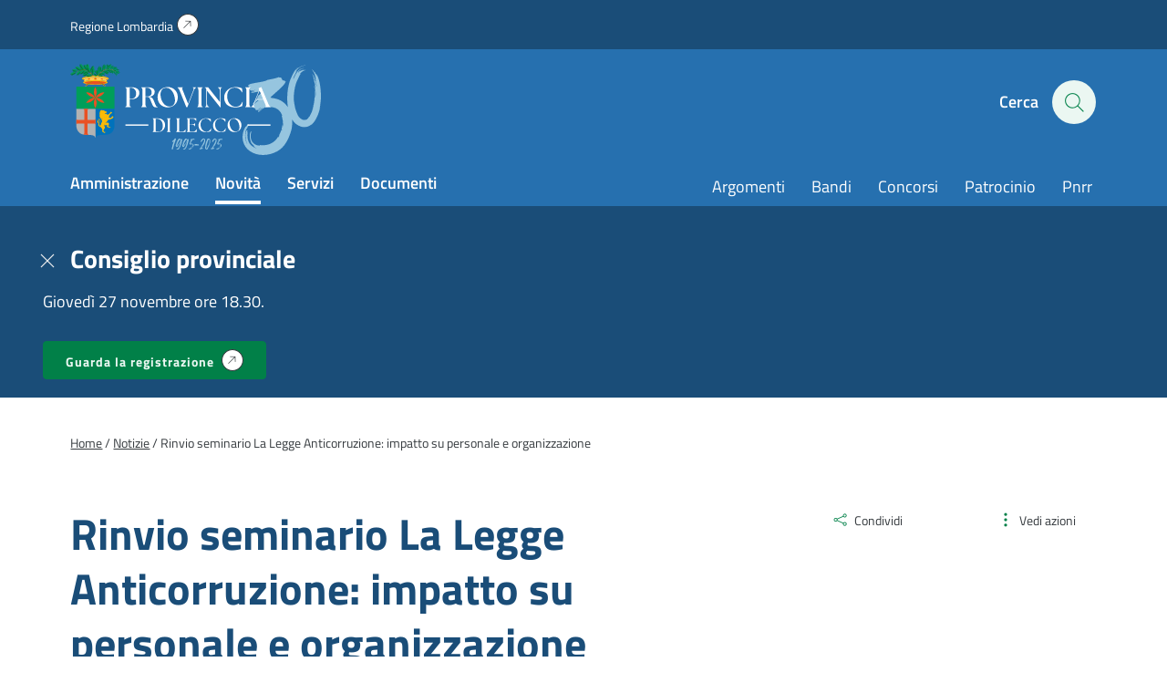

--- FILE ---
content_type: text/html; charset=UTF-8
request_url: https://www.provincia.lecco.it/2013/04/19/rinvio-seminario-la-legge-anticorruzione-impatto-su-personale-e-organizzazione/
body_size: 14721
content:
<!DOCTYPE html>
<!--[if IE 7]>
<html class="ie ie7" lang="it-IT">
<![endif]-->
<!--[if IE 8]>
<html class="ie ie8" lang="it-IT">
<![endif]-->
<!--[if !(IE 7) | !(IE 8)  ]><!-->
<html lang="it-IT">
<!--<![endif]-->
<head>
<meta charset="UTF-8" />
<meta name="viewport" content="width=device-width, initial-scale=1.0, user-scalable=yes">
<!-- Chrome, Firefox OS and Opera -->
<meta name="theme-color" content="#3499EF">
<!-- Windows Phone -->
<meta name="msapplication-navbutton-color" content="#3499EF">
<!-- iOS Safari -->
<meta name="apple-mobile-web-app-status-bar-style" content="#3499EF">
<title>Rinvio seminario La Legge Anticorruzione: impatto su personale e organizzazione - Provincia di Lecco</title>
<link rel="profile" href="http://gmpg.org/xfn/11">
<link rel="pingback" href="https://www.provincia.lecco.it/xmlrpc.php" />
<meta name='robots' content='index, follow, max-image-preview:large, max-snippet:-1, max-video-preview:-1' />
<style>img:is([sizes="auto" i], [sizes^="auto," i]) { contain-intrinsic-size: 3000px 1500px }</style>
<link rel="preload" href="https://www.provincia.lecco.it/wp-content/plugins/rate-my-post/public/css/fonts/ratemypost.ttf" type="font/ttf" as="font" crossorigin="anonymous">
<!-- This site is optimized with the Yoast SEO plugin v26.5 - https://yoast.com/wordpress/plugins/seo/ -->
<link rel="canonical" href="https://www.provincia.lecco.it/2013/04/19/rinvio-seminario-la-legge-anticorruzione-impatto-su-personale-e-organizzazione/" />
<meta property="og:locale" content="it_IT" />
<meta property="og:type" content="article" />
<meta property="og:title" content="Rinvio seminario La Legge Anticorruzione: impatto su personale e organizzazione - Provincia di Lecco" />
<meta property="og:description" content="Per motivi organizzativi, la prima giornata del corso di formazione su La Legge Anticorruzione: impatto su personale e organizzazione, prevista per lunedì 22 aprile dalle ore 10.00 alle ore 17.00, è stata rinviata a mercoledì 29 maggio alle ore 10.00. Per maggiori informazioni vai alla pagina dei corsi." />
<meta property="og:url" content="https://www.provincia.lecco.it/2013/04/19/rinvio-seminario-la-legge-anticorruzione-impatto-su-personale-e-organizzazione/" />
<meta property="og:site_name" content="Provincia di Lecco" />
<meta property="article:published_time" content="2013-04-18T22:00:00+00:00" />
<meta property="article:modified_time" content="2020-06-25T10:19:47+00:00" />
<meta name="author" content="nanni" />
<meta name="twitter:card" content="summary_large_image" />
<meta name="twitter:label1" content="Scritto da" />
<meta name="twitter:data1" content="nanni" />
<script type="application/ld+json" class="yoast-schema-graph">{"@context":"https://schema.org","@graph":[{"@type":"WebPage","@id":"https://www.provincia.lecco.it/2013/04/19/rinvio-seminario-la-legge-anticorruzione-impatto-su-personale-e-organizzazione/","url":"https://www.provincia.lecco.it/2013/04/19/rinvio-seminario-la-legge-anticorruzione-impatto-su-personale-e-organizzazione/","name":"Rinvio seminario La Legge Anticorruzione: impatto su personale e organizzazione - Provincia di Lecco","isPartOf":{"@id":"https://www.provincia.lecco.it/#website"},"datePublished":"2013-04-18T22:00:00+00:00","dateModified":"2020-06-25T10:19:47+00:00","author":{"@id":"https://www.provincia.lecco.it/#/schema/person/4cca70dcf9031c2aae757ffeb2d3f847"},"breadcrumb":{"@id":"https://www.provincia.lecco.it/2013/04/19/rinvio-seminario-la-legge-anticorruzione-impatto-su-personale-e-organizzazione/#breadcrumb"},"inLanguage":"it-IT","potentialAction":[{"@type":"ReadAction","target":["https://www.provincia.lecco.it/2013/04/19/rinvio-seminario-la-legge-anticorruzione-impatto-su-personale-e-organizzazione/"]}]},{"@type":"BreadcrumbList","@id":"https://www.provincia.lecco.it/2013/04/19/rinvio-seminario-la-legge-anticorruzione-impatto-su-personale-e-organizzazione/#breadcrumb","itemListElement":[{"@type":"ListItem","position":1,"name":"Home","item":"https://www.provincia.lecco.it/"},{"@type":"ListItem","position":2,"name":"Rinvio seminario La Legge Anticorruzione: impatto su personale e organizzazione"}]},{"@type":"WebSite","@id":"https://www.provincia.lecco.it/#website","url":"https://www.provincia.lecco.it/","name":"Provincia di Lecco","description":"Sito istituzionale","potentialAction":[{"@type":"SearchAction","target":{"@type":"EntryPoint","urlTemplate":"https://www.provincia.lecco.it/?s={search_term_string}"},"query-input":{"@type":"PropertyValueSpecification","valueRequired":true,"valueName":"search_term_string"}}],"inLanguage":"it-IT"},{"@type":"Person","@id":"https://www.provincia.lecco.it/#/schema/person/4cca70dcf9031c2aae757ffeb2d3f847","name":"nanni","image":{"@type":"ImageObject","inLanguage":"it-IT","@id":"https://www.provincia.lecco.it/#/schema/person/image/","url":"https://secure.gravatar.com/avatar/ea8a5fc9e4472451a2e64bdec6dcb0591ff2a4ec42f5b79f2ccd9f9ee5fe5c4a?s=96&d=mm&r=g","contentUrl":"https://secure.gravatar.com/avatar/ea8a5fc9e4472451a2e64bdec6dcb0591ff2a4ec42f5b79f2ccd9f9ee5fe5c4a?s=96&d=mm&r=g","caption":"nanni"},"url":"https://www.provincia.lecco.it/author/nanni/"}]}</script>
<!-- / Yoast SEO plugin. -->
<style id='classic-theme-styles-inline-css' type='text/css'>
/*! This file is auto-generated */
.wp-block-button__link{color:#fff;background-color:#32373c;border-radius:9999px;box-shadow:none;text-decoration:none;padding:calc(.667em + 2px) calc(1.333em + 2px);font-size:1.125em}.wp-block-file__button{background:#32373c;color:#fff;text-decoration:none}
</style>
<style id='safe-svg-svg-icon-style-inline-css' type='text/css'>
.safe-svg-cover{text-align:center}.safe-svg-cover .safe-svg-inside{display:inline-block;max-width:100%}.safe-svg-cover svg{fill:currentColor;height:100%;max-height:100%;max-width:100%;width:100%}
</style>
<!-- <link rel='stylesheet' id='rate-my-post-css' href='https://www.provincia.lecco.it/wp-content/plugins/rate-my-post/public/css/rate-my-post.min.css?ver=4.4.3' type='text/css' media='all' /> -->
<link rel="stylesheet" type="text/css" href="//www.provincia.lecco.it/wp-content/cache/wpfc-minified/g13eibqm/4bkmz.css" media="all"/>
<style id='rate-my-post-inline-css' type='text/css'>
.rmp-widgets-container.rmp-wp-plugin.rmp-main-container {  text-align:left;}.rmp-rating-widget .rmp-icon--ratings {  font-size: 40px;}
.rmp-widgets-container.rmp-wp-plugin.rmp-main-container {  text-align:left;}.rmp-rating-widget .rmp-icon--ratings {  font-size: 40px;}
</style>
<style id='global-styles-inline-css' type='text/css'>
:root{--wp--preset--aspect-ratio--square: 1;--wp--preset--aspect-ratio--4-3: 4/3;--wp--preset--aspect-ratio--3-4: 3/4;--wp--preset--aspect-ratio--3-2: 3/2;--wp--preset--aspect-ratio--2-3: 2/3;--wp--preset--aspect-ratio--16-9: 16/9;--wp--preset--aspect-ratio--9-16: 9/16;--wp--preset--color--black: #000000;--wp--preset--color--cyan-bluish-gray: #abb8c3;--wp--preset--color--white: #ffffff;--wp--preset--color--pale-pink: #f78da7;--wp--preset--color--vivid-red: #cf2e2e;--wp--preset--color--luminous-vivid-orange: #ff6900;--wp--preset--color--luminous-vivid-amber: #fcb900;--wp--preset--color--light-green-cyan: #7bdcb5;--wp--preset--color--vivid-green-cyan: #00d084;--wp--preset--color--pale-cyan-blue: #8ed1fc;--wp--preset--color--vivid-cyan-blue: #0693e3;--wp--preset--color--vivid-purple: #9b51e0;--wp--preset--gradient--vivid-cyan-blue-to-vivid-purple: linear-gradient(135deg,rgba(6,147,227,1) 0%,rgb(155,81,224) 100%);--wp--preset--gradient--light-green-cyan-to-vivid-green-cyan: linear-gradient(135deg,rgb(122,220,180) 0%,rgb(0,208,130) 100%);--wp--preset--gradient--luminous-vivid-amber-to-luminous-vivid-orange: linear-gradient(135deg,rgba(252,185,0,1) 0%,rgba(255,105,0,1) 100%);--wp--preset--gradient--luminous-vivid-orange-to-vivid-red: linear-gradient(135deg,rgba(255,105,0,1) 0%,rgb(207,46,46) 100%);--wp--preset--gradient--very-light-gray-to-cyan-bluish-gray: linear-gradient(135deg,rgb(238,238,238) 0%,rgb(169,184,195) 100%);--wp--preset--gradient--cool-to-warm-spectrum: linear-gradient(135deg,rgb(74,234,220) 0%,rgb(151,120,209) 20%,rgb(207,42,186) 40%,rgb(238,44,130) 60%,rgb(251,105,98) 80%,rgb(254,248,76) 100%);--wp--preset--gradient--blush-light-purple: linear-gradient(135deg,rgb(255,206,236) 0%,rgb(152,150,240) 100%);--wp--preset--gradient--blush-bordeaux: linear-gradient(135deg,rgb(254,205,165) 0%,rgb(254,45,45) 50%,rgb(107,0,62) 100%);--wp--preset--gradient--luminous-dusk: linear-gradient(135deg,rgb(255,203,112) 0%,rgb(199,81,192) 50%,rgb(65,88,208) 100%);--wp--preset--gradient--pale-ocean: linear-gradient(135deg,rgb(255,245,203) 0%,rgb(182,227,212) 50%,rgb(51,167,181) 100%);--wp--preset--gradient--electric-grass: linear-gradient(135deg,rgb(202,248,128) 0%,rgb(113,206,126) 100%);--wp--preset--gradient--midnight: linear-gradient(135deg,rgb(2,3,129) 0%,rgb(40,116,252) 100%);--wp--preset--font-size--small: 13px;--wp--preset--font-size--medium: 20px;--wp--preset--font-size--large: 36px;--wp--preset--font-size--x-large: 42px;--wp--preset--spacing--20: 0.44rem;--wp--preset--spacing--30: 0.67rem;--wp--preset--spacing--40: 1rem;--wp--preset--spacing--50: 1.5rem;--wp--preset--spacing--60: 2.25rem;--wp--preset--spacing--70: 3.38rem;--wp--preset--spacing--80: 5.06rem;--wp--preset--shadow--natural: 6px 6px 9px rgba(0, 0, 0, 0.2);--wp--preset--shadow--deep: 12px 12px 50px rgba(0, 0, 0, 0.4);--wp--preset--shadow--sharp: 6px 6px 0px rgba(0, 0, 0, 0.2);--wp--preset--shadow--outlined: 6px 6px 0px -3px rgba(255, 255, 255, 1), 6px 6px rgba(0, 0, 0, 1);--wp--preset--shadow--crisp: 6px 6px 0px rgba(0, 0, 0, 1);}:where(.is-layout-flex){gap: 0.5em;}:where(.is-layout-grid){gap: 0.5em;}body .is-layout-flex{display: flex;}.is-layout-flex{flex-wrap: wrap;align-items: center;}.is-layout-flex > :is(*, div){margin: 0;}body .is-layout-grid{display: grid;}.is-layout-grid > :is(*, div){margin: 0;}:where(.wp-block-columns.is-layout-flex){gap: 2em;}:where(.wp-block-columns.is-layout-grid){gap: 2em;}:where(.wp-block-post-template.is-layout-flex){gap: 1.25em;}:where(.wp-block-post-template.is-layout-grid){gap: 1.25em;}.has-black-color{color: var(--wp--preset--color--black) !important;}.has-cyan-bluish-gray-color{color: var(--wp--preset--color--cyan-bluish-gray) !important;}.has-white-color{color: var(--wp--preset--color--white) !important;}.has-pale-pink-color{color: var(--wp--preset--color--pale-pink) !important;}.has-vivid-red-color{color: var(--wp--preset--color--vivid-red) !important;}.has-luminous-vivid-orange-color{color: var(--wp--preset--color--luminous-vivid-orange) !important;}.has-luminous-vivid-amber-color{color: var(--wp--preset--color--luminous-vivid-amber) !important;}.has-light-green-cyan-color{color: var(--wp--preset--color--light-green-cyan) !important;}.has-vivid-green-cyan-color{color: var(--wp--preset--color--vivid-green-cyan) !important;}.has-pale-cyan-blue-color{color: var(--wp--preset--color--pale-cyan-blue) !important;}.has-vivid-cyan-blue-color{color: var(--wp--preset--color--vivid-cyan-blue) !important;}.has-vivid-purple-color{color: var(--wp--preset--color--vivid-purple) !important;}.has-black-background-color{background-color: var(--wp--preset--color--black) !important;}.has-cyan-bluish-gray-background-color{background-color: var(--wp--preset--color--cyan-bluish-gray) !important;}.has-white-background-color{background-color: var(--wp--preset--color--white) !important;}.has-pale-pink-background-color{background-color: var(--wp--preset--color--pale-pink) !important;}.has-vivid-red-background-color{background-color: var(--wp--preset--color--vivid-red) !important;}.has-luminous-vivid-orange-background-color{background-color: var(--wp--preset--color--luminous-vivid-orange) !important;}.has-luminous-vivid-amber-background-color{background-color: var(--wp--preset--color--luminous-vivid-amber) !important;}.has-light-green-cyan-background-color{background-color: var(--wp--preset--color--light-green-cyan) !important;}.has-vivid-green-cyan-background-color{background-color: var(--wp--preset--color--vivid-green-cyan) !important;}.has-pale-cyan-blue-background-color{background-color: var(--wp--preset--color--pale-cyan-blue) !important;}.has-vivid-cyan-blue-background-color{background-color: var(--wp--preset--color--vivid-cyan-blue) !important;}.has-vivid-purple-background-color{background-color: var(--wp--preset--color--vivid-purple) !important;}.has-black-border-color{border-color: var(--wp--preset--color--black) !important;}.has-cyan-bluish-gray-border-color{border-color: var(--wp--preset--color--cyan-bluish-gray) !important;}.has-white-border-color{border-color: var(--wp--preset--color--white) !important;}.has-pale-pink-border-color{border-color: var(--wp--preset--color--pale-pink) !important;}.has-vivid-red-border-color{border-color: var(--wp--preset--color--vivid-red) !important;}.has-luminous-vivid-orange-border-color{border-color: var(--wp--preset--color--luminous-vivid-orange) !important;}.has-luminous-vivid-amber-border-color{border-color: var(--wp--preset--color--luminous-vivid-amber) !important;}.has-light-green-cyan-border-color{border-color: var(--wp--preset--color--light-green-cyan) !important;}.has-vivid-green-cyan-border-color{border-color: var(--wp--preset--color--vivid-green-cyan) !important;}.has-pale-cyan-blue-border-color{border-color: var(--wp--preset--color--pale-cyan-blue) !important;}.has-vivid-cyan-blue-border-color{border-color: var(--wp--preset--color--vivid-cyan-blue) !important;}.has-vivid-purple-border-color{border-color: var(--wp--preset--color--vivid-purple) !important;}.has-vivid-cyan-blue-to-vivid-purple-gradient-background{background: var(--wp--preset--gradient--vivid-cyan-blue-to-vivid-purple) !important;}.has-light-green-cyan-to-vivid-green-cyan-gradient-background{background: var(--wp--preset--gradient--light-green-cyan-to-vivid-green-cyan) !important;}.has-luminous-vivid-amber-to-luminous-vivid-orange-gradient-background{background: var(--wp--preset--gradient--luminous-vivid-amber-to-luminous-vivid-orange) !important;}.has-luminous-vivid-orange-to-vivid-red-gradient-background{background: var(--wp--preset--gradient--luminous-vivid-orange-to-vivid-red) !important;}.has-very-light-gray-to-cyan-bluish-gray-gradient-background{background: var(--wp--preset--gradient--very-light-gray-to-cyan-bluish-gray) !important;}.has-cool-to-warm-spectrum-gradient-background{background: var(--wp--preset--gradient--cool-to-warm-spectrum) !important;}.has-blush-light-purple-gradient-background{background: var(--wp--preset--gradient--blush-light-purple) !important;}.has-blush-bordeaux-gradient-background{background: var(--wp--preset--gradient--blush-bordeaux) !important;}.has-luminous-dusk-gradient-background{background: var(--wp--preset--gradient--luminous-dusk) !important;}.has-pale-ocean-gradient-background{background: var(--wp--preset--gradient--pale-ocean) !important;}.has-electric-grass-gradient-background{background: var(--wp--preset--gradient--electric-grass) !important;}.has-midnight-gradient-background{background: var(--wp--preset--gradient--midnight) !important;}.has-small-font-size{font-size: var(--wp--preset--font-size--small) !important;}.has-medium-font-size{font-size: var(--wp--preset--font-size--medium) !important;}.has-large-font-size{font-size: var(--wp--preset--font-size--large) !important;}.has-x-large-font-size{font-size: var(--wp--preset--font-size--x-large) !important;}
:where(.wp-block-post-template.is-layout-flex){gap: 1.25em;}:where(.wp-block-post-template.is-layout-grid){gap: 1.25em;}
:where(.wp-block-columns.is-layout-flex){gap: 2em;}:where(.wp-block-columns.is-layout-grid){gap: 2em;}
:root :where(.wp-block-pullquote){font-size: 1.5em;line-height: 1.6;}
</style>
<!-- <link rel='stylesheet' id='contact-form-7-css' href='https://www.provincia.lecco.it/wp-content/plugins/contact-form-7/includes/css/styles.css?ver=6.1.4' type='text/css' media='all' /> -->
<!-- <link rel='stylesheet' id='wpa-css-css' href='https://www.provincia.lecco.it/wp-content/plugins/honeypot/includes/css/wpa.css?ver=2.3.04' type='text/css' media='all' /> -->
<!-- <link rel='stylesheet' id='theme-commnon-css' href='https://www.provincia.lecco.it/wp-content/themes/provincia-lecco-theme/style.min.css?ver=2.8.0' type='text/css' media='all' /> -->
<!-- <link rel='stylesheet' id='cf7cf-style-css' href='https://www.provincia.lecco.it/wp-content/plugins/cf7-conditional-fields/style.css?ver=2.6.7' type='text/css' media='all' /> -->
<link rel="stylesheet" type="text/css" href="//www.provincia.lecco.it/wp-content/cache/wpfc-minified/qkyho992/4bkmz.css" media="all"/>
<script src='//www.provincia.lecco.it/wp-content/cache/wpfc-minified/m1bzepns/4bkmz.js' type="text/javascript"></script>
<!-- <script type="text/javascript" src="https://www.provincia.lecco.it/wp-content/themes/provincia-lecco-theme/assets/js/libs/jquery-3.7.1.min.js?ver=3.7.1" id="jquery-js"></script> -->
<!-- <script type="text/javascript" src="https://www.provincia.lecco.it/wp-content/plugins/stop-user-enumeration/frontend/js/frontend.js?ver=1.7.5" id="stop-user-enumeration-js" defer="defer" data-wp-strategy="defer"></script> -->
<script type="text/javascript" id="wpgmza_data-js-extra">
/* <![CDATA[ */
var wpgmza_google_api_status = {"message":"Enqueued","code":"ENQUEUED"};
/* ]]> */
</script>
<script src='//www.provincia.lecco.it/wp-content/cache/wpfc-minified/8xuzqcq2/4bkmz.js' type="text/javascript"></script>
<!-- <script type="text/javascript" src="https://www.provincia.lecco.it/wp-content/plugins/wp-google-maps/wpgmza_data.js?ver=6.8.3" id="wpgmza_data-js"></script> -->
<!-- <script type="text/javascript" src="https://www.provincia.lecco.it/wp-content/themes/provincia-lecco-theme/assets/js/libs/slick.min.js?ver=2.8.0&#039; defer=&#039;defer" id="slick-js"></script> -->
<link rel="https://api.w.org/" href="https://www.provincia.lecco.it/wp-json/" /><link rel="alternate" title="JSON" type="application/json" href="https://www.provincia.lecco.it/wp-json/wp/v2/posts/30870" /><link rel='shortlink' href='https://www.provincia.lecco.it/?p=30870' />
<link rel="alternate" title="oEmbed (JSON)" type="application/json+oembed" href="https://www.provincia.lecco.it/wp-json/oembed/1.0/embed?url=https%3A%2F%2Fwww.provincia.lecco.it%2F2013%2F04%2F19%2Frinvio-seminario-la-legge-anticorruzione-impatto-su-personale-e-organizzazione%2F" />
<link rel="alternate" title="oEmbed (XML)" type="text/xml+oembed" href="https://www.provincia.lecco.it/wp-json/oembed/1.0/embed?url=https%3A%2F%2Fwww.provincia.lecco.it%2F2013%2F04%2F19%2Frinvio-seminario-la-legge-anticorruzione-impatto-su-personale-e-organizzazione%2F&#038;format=xml" />
<!-- Start cookieyes banner --> <script id="cookieyes" type="text/javascript" src="https://cdn-cookieyes.com/client_data/f601331b3c888778d9b977a8/script.js"></script> <!-- End cookieyes banner -->
<!-- Matomo -->
<script type="text/javascript">
var _paq = window._paq = window._paq || [];
/* tracker methods like "setCustomDimension" should be called before "trackPageView" */
_paq.push(['trackPageView']);
_paq.push(['enableLinkTracking']);
(function() {
var u=https://ingestion.webanalytics.italia.it/;
_paq.push(['setTrackerUrl', u+'matomo.php']);
_paq.push(['setSiteId', 'JK23zEA06X']);
var d=document, g=d.createElement('script'), s=d.getElementsByTagName('script')[0];
g.type='text/javascript'; g.async=true; g.src=u+'matomo.js'; s.parentNode.insertBefore(g,s);
})();
</script>
<!-- End Matomo Code -->	<link rel="apple-touch-icon" sizes="57x57"
href="https://www.provincia.lecco.it/wp-content/themes/provincia-lecco-theme/assets/images/favicons/apple-icon-57x57.png">
<link rel="apple-touch-icon" sizes="60x60"
href="https://www.provincia.lecco.it/wp-content/themes/provincia-lecco-theme/assets/images/favicons/apple-icon-60x60.png">
<link rel="apple-touch-icon" sizes="72x72"
href="https://www.provincia.lecco.it/wp-content/themes/provincia-lecco-theme/assets/images/favicons/apple-icon-72x72.png">
<link rel="apple-touch-icon" sizes="76x76"
href="https://www.provincia.lecco.it/wp-content/themes/provincia-lecco-theme/assets/images/favicons/apple-icon-76x76.png">
<link rel="apple-touch-icon" sizes="114x114"
href="https://www.provincia.lecco.it/wp-content/themes/provincia-lecco-theme/assets/images/favicons/apple-icon-114x114.png">
<link rel="apple-touch-icon" sizes="120x120"
href="https://www.provincia.lecco.it/wp-content/themes/provincia-lecco-theme/assets/images/favicons/apple-icon-120x120.png">
<link rel="apple-touch-icon" sizes="144x144"
href="https://www.provincia.lecco.it/wp-content/themes/provincia-lecco-theme/assets/images/favicons/apple-icon-144x144.png">
<link rel="apple-touch-icon" sizes="152x152"
href="https://www.provincia.lecco.it/wp-content/themes/provincia-lecco-theme/assets/images/favicons/apple-icon-152x152.png">
<link rel="apple-touch-icon" sizes="180x180"
href="https://www.provincia.lecco.it/wp-content/themes/provincia-lecco-theme/assets/images/favicons/apple-icon-180x180.png">
<link rel="icon" type="image/png" sizes="192x192"
href="https://www.provincia.lecco.it/wp-content/themes/provincia-lecco-theme/assets/images/favicons/android-icon-192x192.png">
<link rel="icon" type="image/png" sizes="32x32"
href="https://www.provincia.lecco.it/wp-content/themes/provincia-lecco-theme/assets/images/favicons/favicon-32x32.png">
<link rel="icon" type="image/png" sizes="96x96"
href="https://www.provincia.lecco.it/wp-content/themes/provincia-lecco-theme/assets/images/favicons/favicon-96x96.png">
<link rel="icon" type="image/png" sizes="16x16"
href="https://www.provincia.lecco.it/wp-content/themes/provincia-lecco-theme/assets/images/favicons/favicon-16x16.png">
<link rel="manifest"
href="https://www.provincia.lecco.it/wp-content/themes/provincia-lecco-theme/assets/images/favicons/manifest.json">
<meta name="msapplication-TileColor" content="#ffffff">
<meta name="msapplication-TileImage"
content="https://www.provincia.lecco.it/wp-content/themes/provincia-lecco-theme/assets/images/favicons/ms-icon-144x144.png">
<!--[if IE]>
<link rel="stylesheet" type="text/css" href="https://www.provincia.lecco.it/wp-content/themes/provincia-lecco-theme/ie-only.min.css" />
<![endif]-->
</head>
<body>
<nav class="accessible-navi-container" aria-label="Navigazione rapida">
<!-- link per saltare la navigazione principale -->
<a href="#page-content" id="skip-to-content" class="accessible-navi square-button green filled">
Vai al contenuto principale
</a>
<a href="#footer" id="skip-to-footer" class="accessible-navi square-button green filled">
Vai al piede di pagina
</a>
</nav>
<div id="preheader"></div>
<header id="header" class="bg-3 txt-12 white-links paragraph-variant-holder">
<div class="wrapper bg-2 header-first-stripe underlined-links-on-hover">
<div class="wrapper-padded">
<div class="wrapper-padded-intro">
<ul id="menu-header-menu-sopra" class="header-menu-top"><li id="menu-item-310" class="iconized-top menu-item menu-item-type-custom menu-item-object-custom menu-item-310"><a target="_blank" href="https://www.regione.lombardia.it/">Regione Lombardia</a></li>
</ul>				</div>
</div>
</div>
<div class="wrapper-padded">
<div class="wrapper-padded-intro">
<div id="header-structure">
<div class="logo">
<a href="https://www.provincia.lecco.it" rel="bookmark" class="absl">
<span class="screen-reader-text">
Homepage | Sito istituzionale della Provincia di Lecco
</span>
</a>
</div>
<div class="side-head">
<ul>
<li class="search-menu">
<button onclick="openSearch()" id="seach-overlay-heading"
class="activate-search activate-search-js button-appearance-normalizer"
aria-label="Cerca" aria-expanded="false" aria-controls="search-overlay"
aria-haspopup="dialog" data-collapsed="Apri pannello di ricerca"
data-expanded="Chiudi pannello di ricerca">
<span class="lablel">Cerca</span>
<div class="icon-hold">
<span class="icon-search"></span>
</div>
</button>
</li>
<li class="hamb-menu">
<button onclick="hamburgerMenu()" aria-expanded="false" aria-label="Menu"
data-collapsed="Apri il menu di navigazione"
data-expanded="Chiudi il menu di navigazione" aria-controls="head-overlay"
class="hambuger-element ham-activator">
<span></span>
<span></span>
<span></span>
<span></span>
</button>
</li>
</ul>
</div>
<nav class="menu navi" aria-label="Principale">
<ul id="menu-menu-header-sinistra" class="header-menu header-menu-js underlined-links-on-hover"><li id="menu-item-282" class="menu-item menu-item-type-post_type menu-item-object-page menu-item-282"><a href="https://www.provincia.lecco.it/amministrazione/">Amministrazione</a></li>
<li id="menu-item-283" class="menu-item menu-item-type-post_type menu-item-object-page menu-item-283"><a href="https://www.provincia.lecco.it/novita/">Novità</a></li>
<li id="menu-item-284" class="menu-item menu-item-type-post_type menu-item-object-page menu-item-284"><a href="https://www.provincia.lecco.it/servizi/">Servizi</a></li>
<li id="menu-item-285" class="menu-item menu-item-type-post_type menu-item-object-page menu-item-285"><a href="https://www.provincia.lecco.it/documenti-e-dati/">Documenti</a></li>
</ul>						<ul id="menu-header-menu-destra" class="header-menu head-navi-side underlined-links-on-hover"><li id="menu-item-700" class="menu-item menu-item-type-post_type menu-item-object-page menu-item-700"><a href="https://www.provincia.lecco.it/argomenti/">Argomenti</a></li>
<li id="menu-item-88128" class="menu-item menu-item-type-post_type menu-item-object-page menu-item-88128"><a href="https://www.provincia.lecco.it/documenti-e-dati/bandi/">Bandi</a></li>
<li id="menu-item-88129" class="menu-item menu-item-type-custom menu-item-object-custom menu-item-88129"><a href="https://www.provincia.lecco.it/documenti-e-dati/bandi/bandi-di-concorso/">Concorsi</a></li>
<li id="menu-item-85800" class="menu-item menu-item-type-custom menu-item-object-custom menu-item-85800"><a href="https://www.provincia.lecco.it/servizio/patrocinio/">Patrocinio</a></li>
<li id="menu-item-77907" class="menu-item menu-item-type-custom menu-item-object-custom menu-item-77907"><a href="https://www.provincia.lecco.it/progetto/piano-nazionale-di-ripresa-e-resilienza/">Pnrr</a></li>
</ul>					</nav>
</div>
</div>
</div>
</header>
<nav id="header-compact" class="hidden bg-3 txt-12 white-links paragraph-variant-holder" aria-label="Menu compatto">
<div class="wrapper-padded">
<div class="wrapper-padded-intro">
<div id="header-structure">
<div class="logo">
<a href="https://www.provincia.lecco.it" rel="bookmark" class="absl">
<span class="screen-reader-text">Homepage | Sito istituzionale della
Provincia di Lecco</span>
</a>
</div>
<nav class="menu navi" aria-label="Principale">
<ul id="menu-menu-header-sinistra-1" class="header-menu header-menu-js underlined-links-on-hover"><li class="menu-item menu-item-type-post_type menu-item-object-page menu-item-282"><a href="https://www.provincia.lecco.it/amministrazione/">Amministrazione</a></li>
<li class="menu-item menu-item-type-post_type menu-item-object-page menu-item-283"><a href="https://www.provincia.lecco.it/novita/">Novità</a></li>
<li class="menu-item menu-item-type-post_type menu-item-object-page menu-item-284"><a href="https://www.provincia.lecco.it/servizi/">Servizi</a></li>
<li class="menu-item menu-item-type-post_type menu-item-object-page menu-item-285"><a href="https://www.provincia.lecco.it/documenti-e-dati/">Documenti</a></li>
</ul>						<ul id="menu-header-menu-destra-1" class="header-menu head-navi-side underlined-links-on-hover"><li class="menu-item menu-item-type-post_type menu-item-object-page menu-item-700"><a href="https://www.provincia.lecco.it/argomenti/">Argomenti</a></li>
<li class="menu-item menu-item-type-post_type menu-item-object-page menu-item-88128"><a href="https://www.provincia.lecco.it/documenti-e-dati/bandi/">Bandi</a></li>
<li class="menu-item menu-item-type-custom menu-item-object-custom menu-item-88129"><a href="https://www.provincia.lecco.it/documenti-e-dati/bandi/bandi-di-concorso/">Concorsi</a></li>
<li class="menu-item menu-item-type-custom menu-item-object-custom menu-item-85800"><a href="https://www.provincia.lecco.it/servizio/patrocinio/">Patrocinio</a></li>
<li class="menu-item menu-item-type-custom menu-item-object-custom menu-item-77907"><a href="https://www.provincia.lecco.it/progetto/piano-nazionale-di-ripresa-e-resilienza/">Pnrr</a></li>
</ul>					</nav>
<div class="side-head">
<ul>
<li class="search-menu">
<button onclick="openSearch()" id="seach-overlay-heading"
class="activate-search activate-search-js" aria-label="Cerca" aria-expanded="false"
aria-controls="search-overlay" aria-haspopup="dialog"
data-collapsed="Apri pannello di ricerca"
data-expanded="Chiudi pannello di ricerca">
<span class="icon-search"></span>
</button>
</li>
</ul>
</div>
</div>
</div>
</div>
</nav>
<banner id="search-overlay" class="hidden bg-12" aria-labelledby="seach-overlay-heading" role="dialog"
aria-modal="true" aria-label="Pannello di ricerca">
<div class="scroll-opportunity">
<div class="wrapper">
<div class="wrapper-padded">
<div class="wrapper-padded-intro">
<div class="search-overlay-structure">
<div class="flex-hold flex-hold-2 margins-wide keep-2-mobile">
<div class="flex-hold-child">
<h2 id="search-overlay-heading">Cerca</h2>
</div>
<div class="flex-hold-child alignright">
<button onclick="closeSearch()"
class="search-overlay-title search-overlay-title-js button-appearance-normalizer"
aria-label="Chiudi pannello di ricerca"><span
class="icon-close"></span></button>
</div>
</div>
<div class="search-form overlay-form">
<form action="https://www.provincia.lecco.it/ricerca/" role="search"
autocomplete="off" class="suggested-results-form-js search-form">
<label for="search-kw-header-input">Digita una parola chiave per la ricerca:</label>
<input id="search-kw-header-input" type="text" name="search-kw"
class="search-autocomplete search-input-kw-js search-input-kw-js-ovarlay"
placeholder="Cerca informazioni, persone, servizi" role="combobox"
aria-controls="search-suggestion-area" aria-haspopup="listbox" maxlength="100"
autocomplete="off" spellcheck="true" />
<button type="submit" class="search-submit search-submit-js" aria-label="Cercaa">
<span class="icon-search"></span>
</button>
<!--
<button onclick="searchErase()" class="search-erase search-erase-js"
aria-label="Cancella il contenuto della casella di testo">x</button>
-->
</form>
<ul class="search-suggestion-area" id="search-suggestion-area" role="dialog"
aria-modal="true" aria-label="Suggerimenti di ricerca">
</ul>
</div>
<!-- Elemento invisibile per il focus trap -->
<button class="focus-trap-end"><span class="screen-reader-text">Gestione navigazione
finestra</span></button>
</div>
</div>
</div>
</div>
</div>
</banner>
<div id="head-overlay" class="hidden bg-3 txt-12 white-links paragraph-variant-holder">
<div class="scroll-opportunity">
<div class="wrapper">
<div class="wrapper-padded">
<div class="wrapper-padded-intro">
<nav class="menu navi" aria-label="Principale">
<ul id="menu-menu-header-sinistra-2" class="header-menu header-menu-mobile header-menu-js"><li class="menu-item menu-item-type-post_type menu-item-object-page menu-item-282"><a href="https://www.provincia.lecco.it/amministrazione/">Amministrazione</a></li>
<li class="menu-item menu-item-type-post_type menu-item-object-page menu-item-283"><a href="https://www.provincia.lecco.it/novita/">Novità</a></li>
<li class="menu-item menu-item-type-post_type menu-item-object-page menu-item-284"><a href="https://www.provincia.lecco.it/servizi/">Servizi</a></li>
<li class="menu-item menu-item-type-post_type menu-item-object-page menu-item-285"><a href="https://www.provincia.lecco.it/documenti-e-dati/">Documenti</a></li>
</ul>							<ul id="menu-header-menu-destra-2" class="header-menu head-navi-side"><li class="menu-item menu-item-type-post_type menu-item-object-page menu-item-700"><a href="https://www.provincia.lecco.it/argomenti/">Argomenti</a></li>
<li class="menu-item menu-item-type-post_type menu-item-object-page menu-item-88128"><a href="https://www.provincia.lecco.it/documenti-e-dati/bandi/">Bandi</a></li>
<li class="menu-item menu-item-type-custom menu-item-object-custom menu-item-88129"><a href="https://www.provincia.lecco.it/documenti-e-dati/bandi/bandi-di-concorso/">Concorsi</a></li>
<li class="menu-item menu-item-type-custom menu-item-object-custom menu-item-85800"><a href="https://www.provincia.lecco.it/servizio/patrocinio/">Patrocinio</a></li>
<li class="menu-item menu-item-type-custom menu-item-object-custom menu-item-77907"><a href="https://www.provincia.lecco.it/progetto/piano-nazionale-di-ripresa-e-resilienza/">Pnrr</a></li>
</ul>						</nav>
<p class="as-h5 allupper txt-12">Seguici su</p>
<ul class="inline-socials">
<li>
<a href="https://www.facebook.com/provinciadilecco"
class="social-icorn icorn-facebook-social" target="_blank"
aria-label="Facebook" rel="noopener">
</a>
</li>
<li>
<a href="https://www.instagram.com/provinciadilecco_/"
class="social-icorn icorn-instagram-social" target="_blank"
aria-label="Instagram" rel="noopener">
</a>
</li>
</ul>
<div class="flex-hold flex-hold-4 margins-wide footer-block-2 lined-mobile h2-as-h5">
<div class="flex-hold-child">
<h2><a href="https://www.provincia.lecco.it/amministrazione-trasparente/">Amministrazione trasparente</a></h2>
<p>Informazioni sul diritto di accesso civico e obblighi di pubblicità, trasparenza e diffusione di informazioni della pubblica amministrazione.</p>
</div>
<div class="flex-hold-child">
<h2><a href="https://www.provincia.lecco.it/carta-dei-servizi/">Carta dei servizi</a></h2>
<p>Documento con gli impegni della Provincia nei confronti dell&#8217;utenza su modalità di erogazione dei servizi, standard di qualità e modalità di tutela.</p>
</div>
<div class="flex-hold-child">
<h2>Contatti</h2>
<p><strong>Provincia di Lecco</strong><br />
Piazza Stazione, 4 &#8211; 23900 Lecco<br />
Telefono 0341 295111<br />
<a href="https://www.provincia.lecco.it/servizio/posta-elettronica-certificata/">Posta elettronica certificata</a> <a href="mailto:provincia.lecco@lc.legalmail.camcom.it">provincia.lecco@lc.legalmail.camcom.it</a><br />
<a href="https://www.provincia.lecco.it/servizio/posta-elettronica-certificata/">Email </a><a href="mailto:protocollo@provincia.lecco.it">protocollo@provincia.lecco.it</a><br />
Partita Iva 02193970130<br />
Codice Fiscale 92013170136<br />
<a href="/elemento-amministrazione/ufficio-relazioni-con-il-pubblico-urp/">Urp &#8211; Ufficio relazioni con il pubblico</a><br />
<a href="https://www.provincia.lecco.it/elemento-amministrazione/protocollo-e-archivio/#indice-7">Orari Protocollo</a></p>
</div>
<div class="flex-hold-child">
<h2>Newsletter</h2>
<p style="font-weight: 400;">Iscriviti alla newsletter Filodiretto per restare informato su tutte le attività e le novità della Provincia di Lecco.</p>
<p><a href="https://6102410e.sibforms.com/serve/[base64]" rel="noopener"><strong>Iscriviti ora &gt;</strong></a></p>
</div>
</div>
</div>
</div>
</div>
<!-- Elemento invisibile per il focus trap -->
<button class="hamburger-focus-trap-end"><span class="screen-reader-text">Gestione navigazione
finestra</span></button>
</div>
</div>
<main id="page-content" tabindex="-1"><!-- si chiude in footer -->
<!-- avviso iniziale -->
<aside id="avviso-visibility-js" class="wrapper bg-7 txt-12 avviso">
<div class="wrapper-padded">
<div class="wrapper-padded-more">
<div class="flex-hold flex-hold-avviso">
<div class="avviso-left">
<div class="avviso-top-padder">
<div class="padder">
<button onclick="closeAvvisoMain(this)"
class="chiudi-avviso avviso-local-storage-close-js button-appearance-normalizer"
aria-label="Nascondi avviso per il resto della navigazione">
<span class="icon-close"></span>
</button>
<h2 class="as-h3 txt-12">Consiglio provinciale</h2>
<p class="paragraph-variant">
Giovedì 27 novembre ore 18.30.									</p>
<div class="tags-holder">
<a href="https://provincialecco-my.sharepoint.com/:v:/g/personal/giancarlo_ruffinoni_provincia_lecco_it/IQAaNGRTiCnWQp7lJRu5VxnSAaP-jVsS0Yv8YkC8-gcnv1g?referrer=Outlook.Desktop&referrerScenario=email-linkwithembed" target="_blank"
class="square-button green filled">
Guarda la registrazione											</a>
</div>
</div>
</div>
</div>
<div class="avviso-right lazy" data-bg="https://www.provincia.lecco.it/pr-lecco-media/2024/05/241016-Middle-ConsultaLC-Stampa-5-500x333.jpg">
<div class="avviso-shadow"></div>
</div>
</div>
</div>
</div>
</aside>					
<div class="wrapper">
<div class="wrapper-padded">
<div class="wrapper-padded-intro">
<div class="single-content-opening-padder">
<nav class="breadcrumbs-holder grey-links undelinked-links" aria-label="Percorso"
typeof="BreadcrumbList" vocab="http://schema.org/">
<!-- Breadcrumb NavXT 7.4.1 -->
<span property="itemListElement" typeof="ListItem"><a property="item" typeof="WebPage" href="https://www.provincia.lecco.it" class="home" ><span property="name">Home</span></a><meta property="position" content="1"></span> / <span property="itemListElement" typeof="ListItem"><a property="item" typeof="WebPage" title="Vai agli archivi della categoria Notizie." href="https://www.provincia.lecco.it/category/notizie/" class="taxonomy category" ><span property="name">Notizie</span></a><meta property="position" content="2"></span> / <span class="post post-post current-item">Rinvio seminario La Legge Anticorruzione: impatto su personale e organizzazione</span>					</nav>
<div class="flex-hold flex-hold-page-opening">
<div class="page-opening-left printable">
<h1>
Rinvio seminario La Legge Anticorruzione: impatto su personale e organizzazione							</h1>
<div class="data-holder paragraph-variant-holder">
<p>
Data:
19 Aprile 2013									</p>
</div>
</div>
<div class="page-opening-right no-print">
<div class="padder">
<div class="flex-hold flex-hold-2 still-two-mobile margins-thin">
<div class="flex-hold-child">
<button onclick="shareMenuControls()"
class="alternate-h6 share-menu-expander share-menu-expander-js button-appearance-normalizer button-typo-normalizer"
data-collapsed="Apri il menu di condivisione" data-expanded="Chiudi il menu di condivisione"
aria-controls="share-menu"><span class="icon-share"></span>Condividi</button>
<div class="actions-holder actions-holder-js hidden" id="share-menu">
<div class="padder">
<ul class="share-actions grey-links">
<li>
<a href="https://api.whatsapp.com/send?text=Rinvio seminario La Legge Anticorruzione: impatto su personale e organizzazione https://www.provincia.lecco.it/2013/04/19/rinvio-seminario-la-legge-anticorruzione-impatto-su-personale-e-organizzazione/"
rel="nofollow">
<span class="icon-whatsapp"></span>WhatsApp
</a>
</li>
<li>
<a href="https://telegram.me/share/url?url=https://www.provincia.lecco.it/2013/04/19/rinvio-seminario-la-legge-anticorruzione-impatto-su-personale-e-organizzazione/&text=Rinvio seminario La Legge Anticorruzione: impatto su personale e organizzazione"
rel="nofollow">
<span class="icon-telegram"></span>Telegram
</a>
</li>
<li>
<a href="https://www.facebook.com/sharer/sharer.php?u=?php the_permalink(); ?>" rel="nofollow">
<span class="icon-logo-facebook"></span>Facebook
</a>
</li>
<li>
<a href="https://twitter.com/intent/tweet?url=https://www.provincia.lecco.it/2013/04/19/rinvio-seminario-la-legge-anticorruzione-impatto-su-personale-e-organizzazione/&amp;text=Rinvio seminario La Legge Anticorruzione: impatto su personale e organizzazione"
rel="nofollow">
<span class="icon-logo-twitter"></span>Twitter
</a>
</li>
<li>
<a href="https://www.linkedin.com/sharing/share-offsite/?url=https://www.provincia.lecco.it/2013/04/19/rinvio-seminario-la-legge-anticorruzione-impatto-su-personale-e-organizzazione/"
rel="nofollow">
<span class="icon-logo-linkedin"></span>LinkedIn
</a>
</li>
</ul>
</div>
</div>
</div>
<div class="flex-hold-child">
<button onclick="printMenuControls()"
class="alternate-h6 print-menu-expander print-menu-expander-js button-appearance-normalizer button-typo-normalizer"
data-collapsed="Apri il menu delle azioni" data-expanded="Chiudi il menu delle azioni"
aria-controls="utility-menu"><span class="icon-action"></span>Vedi azioni</button>
<div class="actions-holder print-holder-js hidden" id="utility-menu">
<div class="padder">
<ul class="share-actions grey-links">
<li>
<a href="javascript:window.print()" rel="nofollow">
<span class="icon-print"></span>Stampa
</a>
</li>
<li>
<a href="mailto:?subject=Rinvio seminario La Legge Anticorruzione: impatto su personale e organizzazione - https://www.provincia.lecco.it/2013/04/19/rinvio-seminario-la-legge-anticorruzione-impatto-su-personale-e-organizzazione/"
rel="nofollow">
<span class="icon-email"></span>Invia
</a>
</li>
</ul>
</div>
</div>
</div>
</div>															</div>
</div>
</div>
</div>
</div>
</div>
</div>
<div class="wrapper">
<div class="wrapper-padded">
<div class="wrapper-padded-more">
<div class="wrapper-padded-more-780 modules-wrapper no-index">
<div class="padder">
<!-- module-old-site-text -->
<div class="text-module">
<div class="module-separator">
<div class="content-styled last-child-no-margin">
<p>Per motivi organizzativi, la prima giornata del corso di formazione su <a href="http://www.provincia.lecco.it/wp-content/uploads/2013/04/Programma-29-MAGGIO-_BROCHURE-DOPPIA.pdf" target="_blank" rel="noopener noreferrer">La Legge Anticorruzione: impatto su personale e organizzazione</a>, prevista per lunedì 22 aprile dalle ore 10.00 alle ore 17.00, è stata <strong>rinviata</strong> a <strong>mercoledì 29 maggio alle ore 10.00.</strong></p>
<p>Per maggiori informazioni vai alla <a href="http://www.provincia.lecco.it/personale/formazione-del-personale/corsi/">pagina dei corsi</a>.</p>
</div>
</div>
</div>
<!-- module-old-site-text -->
<div class="modules-handler">
</div>							<div class="module-separator">
<p class="paragraph-variant"><b>
Ultimo aggiornamento<br />
25/06/2020, 12:19										
</div>
</div>
</div>
</div>
</div>
</div>
</main><!-- si apre in header -->
<footer id="footer" class="bg-3 txt-12 white-links paragraph-variant-holder underlined-links-on-hover">
<div class="wrapper">
<div class="wrapper-padded">
<div class="wrapper-padded-more">
<div class="flex-hold flex-hold-4 margins-wide footer-block-1 lined-mobile">
<div class="flex-hold-child">
<h2 class="as-h5 allupper txt-12">Amministrazione</h2>
<ul id="menu-footer-menu-amministrazione" class="footer-menu"><li id="menu-item-879" class="menu-item menu-item-type-post_type menu-item-object-page menu-item-879"><a href="https://www.provincia.lecco.it/amministrazione/organi-di-governo/">Organi di Governo</a></li>
<li id="menu-item-880" class="menu-item menu-item-type-post_type menu-item-object-page menu-item-880"><a href="https://www.provincia.lecco.it/amministrazione/aree-amministrative/">Aree amministrative</a></li>
<li id="menu-item-881" class="menu-item menu-item-type-post_type menu-item-object-page menu-item-881"><a href="https://www.provincia.lecco.it/amministrazione/uffici/">Uffici</a></li>
<li id="menu-item-882" class="menu-item menu-item-type-post_type menu-item-object-page menu-item-882"><a href="https://www.provincia.lecco.it/amministrazione/enti-e-fondazioni/">Enti e fondazioni</a></li>
<li id="menu-item-883" class="menu-item menu-item-type-post_type menu-item-object-page menu-item-883"><a href="https://www.provincia.lecco.it/amministrazione/politici/">Politici</a></li>
<li id="menu-item-884" class="menu-item menu-item-type-post_type menu-item-object-page menu-item-884"><a href="https://www.provincia.lecco.it/amministrazione/personale-amministrativo/">Personale amministrativo</a></li>
<li id="menu-item-885" class="menu-item menu-item-type-post_type menu-item-object-page menu-item-885"><a href="https://www.provincia.lecco.it/amministrazione/luoghi/">Luoghi</a></li>
</ul>					</div>
<div class="flex-hold-child">
<h2 class="as-h5 allupper txt-12">Servizi</h2>
<ul id="menu-footer-menu-servizi" class="footer-menu"><li id="menu-item-61686" class="menu-item menu-item-type-taxonomy menu-item-object-servizi_tax menu-item-61686"><a href="https://www.provincia.lecco.it/categorie-servizi/associazioni-e-volontariato/">Associazioni e Volontariato</a></li>
<li id="menu-item-61683" class="menu-item menu-item-type-taxonomy menu-item-object-servizi_tax menu-item-61683"><a href="https://www.provincia.lecco.it/categorie-servizi/autorizzazioni/">Autorizzazioni</a></li>
<li id="menu-item-61679" class="menu-item menu-item-type-taxonomy menu-item-object-servizi_tax menu-item-61679"><a href="https://www.provincia.lecco.it/categorie-servizi/comunicazione/">Comunicazione</a></li>
<li id="menu-item-61681" class="menu-item menu-item-type-taxonomy menu-item-object-servizi_tax menu-item-61681"><a href="https://www.provincia.lecco.it/categorie-servizi/consulenza-tecnica/">Consulenza tecnica</a></li>
<li id="menu-item-61680" class="menu-item menu-item-type-taxonomy menu-item-object-servizi_tax menu-item-61680"><a href="https://www.provincia.lecco.it/categorie-servizi/controllo-e-prevenzione-ambientale/">Controllo e prevenzione ambientale</a></li>
<li id="menu-item-61684" class="menu-item menu-item-type-taxonomy menu-item-object-servizi_tax menu-item-61684"><a href="https://www.provincia.lecco.it/categorie-servizi/esami-professioni/">Esami professioni</a></li>
<li id="menu-item-61685" class="menu-item menu-item-type-taxonomy menu-item-object-servizi_tax menu-item-61685"><a href="https://www.provincia.lecco.it/categorie-servizi/lavoro/">Lavoro</a></li>
<li id="menu-item-61682" class="menu-item menu-item-type-taxonomy menu-item-object-servizi_tax menu-item-61682"><a href="https://www.provincia.lecco.it/categorie-servizi/pagamenti-e-contributi/">Pagamenti e contributi</a></li>
<li id="menu-item-61677" class="menu-item menu-item-type-taxonomy menu-item-object-servizi_tax menu-item-61677"><a href="https://www.provincia.lecco.it/categorie-servizi/partecipazione-e-trasparenza/">Partecipazione e Trasparenza</a></li>
<li id="menu-item-61678" class="menu-item menu-item-type-taxonomy menu-item-object-servizi_tax menu-item-61678"><a href="https://www.provincia.lecco.it/categorie-servizi/tributi-e-contabilita/">Tributi e contabilità</a></li>
</ul>					</div>
<div class="flex-hold-child">
<h2 class="as-h5 allupper txt-12">Novità</h2>
<ul id="menu-footer-menu-novita" class="footer-menu"><li id="menu-item-898" class="menu-item menu-item-type-post_type menu-item-object-page menu-item-898"><a href="https://www.provincia.lecco.it/novita/notizie/">Notizie</a></li>
<li id="menu-item-899" class="menu-item menu-item-type-post_type menu-item-object-page menu-item-899"><a href="https://www.provincia.lecco.it/novita/comunicati-stampa/">Comunicati stampa</a></li>
<li id="menu-item-901" class="menu-item menu-item-type-post_type menu-item-object-page menu-item-901"><a href="https://www.provincia.lecco.it/novita/avvisi/">Avvisi</a></li>
</ul>					</div>
<div class="flex-hold-child">
<h2 class="as-h5 allupper txt-12">Documenti</h2>
<ul id="menu-footer-menu-documenti" class="footer-menu"><li id="menu-item-63940" class="menu-item menu-item-type-post_type menu-item-object-page menu-item-63940"><a href="https://www.provincia.lecco.it/documenti-e-dati/bandi/bandi-di-concorso/">Concorsi</a></li>
<li id="menu-item-63941" class="menu-item menu-item-type-post_type menu-item-object-page menu-item-63941"><a href="https://www.provincia.lecco.it/documenti-e-dati/bandi/bandi-di-gara/">Bandi di gara</a></li>
<li id="menu-item-905" class="menu-item menu-item-type-post_type menu-item-object-page menu-item-905"><a href="https://www.provincia.lecco.it/documenti-e-dati/ordinanze/">Ordinanze</a></li>
<li id="menu-item-904" class="menu-item menu-item-type-post_type menu-item-object-page menu-item-904"><a href="https://www.provincia.lecco.it/documenti-e-dati/modulistica/">Modulistica</a></li>
<li id="menu-item-903" class="menu-item menu-item-type-post_type menu-item-object-page menu-item-903"><a href="https://www.provincia.lecco.it/documenti-e-dati/normativa/">Normativa</a></li>
<li id="menu-item-906" class="menu-item menu-item-type-post_type menu-item-object-page menu-item-906"><a href="https://www.provincia.lecco.it/documenti-e-dati/albo-on-line/">Albo on line</a></li>
<li id="menu-item-907" class="menu-item menu-item-type-post_type menu-item-object-page menu-item-907"><a href="https://www.provincia.lecco.it/documenti-e-dati/accordi-tra-enti/">Accordi tra enti</a></li>
<li id="menu-item-64295" class="menu-item menu-item-type-custom menu-item-object-custom menu-item-64295"><a href="https://www.provincia.lecco.it/progetto/videosorveglianza/">Videosorveglianza</a></li>
</ul>					</div>
</div>
<div class="flex-hold flex-hold-4 margins-wide footer-block-2 lined-mobile h2-as-h5">
<div class="flex-hold-child">
<h2><a href="https://www.provincia.lecco.it/amministrazione-trasparente/">Amministrazione trasparente</a></h2>
<p>Informazioni sul diritto di accesso civico e obblighi di pubblicità, trasparenza e diffusione di informazioni della pubblica amministrazione.</p>
</div>
<div class="flex-hold-child">
<h2><a href="https://www.provincia.lecco.it/carta-dei-servizi/">Carta dei servizi</a></h2>
<p>Documento con gli impegni della Provincia nei confronti dell&#8217;utenza su modalità di erogazione dei servizi, standard di qualità e modalità di tutela.</p>
</div>
<div class="flex-hold-child">
<h2>Contatti</h2>
<p><strong>Provincia di Lecco</strong><br />
Piazza Stazione, 4 &#8211; 23900 Lecco<br />
Telefono 0341 295111<br />
<a href="https://www.provincia.lecco.it/servizio/posta-elettronica-certificata/">Posta elettronica certificata</a> <a href="mailto:provincia.lecco@lc.legalmail.camcom.it">provincia.lecco@lc.legalmail.camcom.it</a><br />
<a href="https://www.provincia.lecco.it/servizio/posta-elettronica-certificata/">Email </a><a href="mailto:protocollo@provincia.lecco.it">protocollo@provincia.lecco.it</a><br />
Partita Iva 02193970130<br />
Codice Fiscale 92013170136<br />
<a href="/elemento-amministrazione/ufficio-relazioni-con-il-pubblico-urp/">Urp &#8211; Ufficio relazioni con il pubblico</a><br />
<a href="https://www.provincia.lecco.it/elemento-amministrazione/protocollo-e-archivio/#indice-7">Orari Protocollo</a></p>
</div>
<div class="flex-hold-child">
<h2>Newsletter</h2>
<p style="font-weight: 400;">Iscriviti alla newsletter Filodiretto per restare informato su tutte le attività e le novità della Provincia di Lecco.</p>
<p><a href="https://6102410e.sibforms.com/serve/[base64]" rel="noopener"><strong>Iscriviti ora &gt;</strong></a></p>
<h2 class="as-h5 allupper txt-12">Seguici su</h2>
<ul class="inline-socials">
<li>
<a href="https://www.facebook.com/provinciadilecco"
class="social-icorn icorn-facebook-social" target="_blank"
aria-label="Facebook" rel="noopener">
</a>
</li>
<li>
<a href="https://www.instagram.com/provinciadilecco_/"
class="social-icorn icorn-instagram-social" target="_blank"
aria-label="Instagram" rel="noopener">
</a>
</li>
</ul>
</div>
</div>
</div>
</div>
</div>
<div class="wrapper bg-2">
<div class="wrapper-padded">
<div class="wrapper-padded-more">
<ul id="menu-footer-menu-info-legali" class="footer-menu-bottom"><li id="menu-item-61726" class="menu-item menu-item-type-custom menu-item-object-custom menu-item-61726"><a target="_blank" href="https://form.agid.gov.it/view/de43d670-93ca-11f0-b28b-cd93c23c8e4e">Dichiarazione di accessibilità</a></li>
<li id="menu-item-300" class="menu-item menu-item-type-post_type menu-item-object-page menu-item-privacy-policy menu-item-300"><a rel="privacy-policy" href="https://www.provincia.lecco.it/privacy-policy/">Informative privacy</a></li>
<li id="menu-item-61725" class="menu-item menu-item-type-custom menu-item-object-custom menu-item-61725"><a target="_blank" href="https://login.microsoftonline.com/">Mail aziendale</a></li>
<li id="menu-item-303" class="menu-item menu-item-type-post_type menu-item-object-page menu-item-303"><a href="https://www.provincia.lecco.it/mappa-del-sito/">Mappa del sito</a></li>
<li id="menu-item-302" class="menu-item menu-item-type-post_type menu-item-object-page menu-item-302"><a href="https://www.provincia.lecco.it/note-legali/">Note legali</a></li>
<li id="menu-item-94576" class="menu-item menu-item-type-post_type menu-item-object-page menu-item-94576"><a href="https://www.provincia.lecco.it/social-media-policy/">Social media Policy</a></li>
</ul>				<ul class="footer-menu-bottom">
<li>
Sito realizzato da <a
href="https://paperplanefactory.com/case-study/linee-guida-agid-sito-web-wordpress/"
target="_blank">PaperPlane</a>
basato su <a href="https://wordpress.org/" target="_blank">WordPress</a>
</li>
</ul>
</div>
</div>
</div>
</footer>
<script type="speculationrules">
{"prefetch":[{"source":"document","where":{"and":[{"href_matches":"\/*"},{"not":{"href_matches":["\/wp-*.php","\/wp-admin\/*","\/pr-lecco-media\/*","\/wp-content\/*","\/wp-content\/plugins\/*","\/wp-content\/themes\/provincia-lecco-theme\/*","\/*\\?(.+)"]}},{"not":{"selector_matches":"a[rel~=\"nofollow\"]"}},{"not":{"selector_matches":".no-prefetch, .no-prefetch a"}}]},"eagerness":"conservative"}]}
</script>
<script type="text/javascript">
$('#header .menu-item-283, #header-compact .menu-item-283').addClass('current-page-ancestor');
</script>
<script>
// Variabili globali
let searchTimeout;
let currentRequest;
// Debouncing per ridurre richieste
function debounce(func, wait) {
return function executedFunction(...args) {
const later = () => {
clearTimeout(searchTimeout);
func(...args);
};
clearTimeout(searchTimeout);
searchTimeout = setTimeout(later, wait);
};
}
// Funzione di ricerca migliorata con retry
function getResults(kwpar, retryCount = 0) {
// Cancella richiesta precedente se in corso
if (currentRequest && currentRequest.readyState !== 4) {
currentRequest.abort();
}
// Validazione input
if (!kwpar || kwpar.trim().length < 3) {
$('.search-suggestion-area').removeClass('active').html('');
$('#search-kw-header-input').attr('aria-expanded', 'false');
return;
}
// Limite caratteri
if (kwpar.length > 100) {
$('.search-suggestion-area').removeClass('active').html('');
return;
}
// Loading state
$('.search-suggestion-area').html('<li class="search-loading">Caricamento...</li>').addClass('active');
$('#search-kw-header-input').attr('aria-expanded', 'true');
// Timeout adattivo: primo tentativo più veloce, retry più lenti
const timeoutMs = retryCount === 0 ? 5000 : 12000;
currentRequest = $.ajax({
type: 'POST',
url: 'https://www.provincia.lecco.it/wp-admin/admin-ajax.php',
dataType: "html",
timeout: timeoutMs,
data: {
action: 'get_ajax_suggestions',
searchkw: kwpar.trim()
},
success: function (response) {
if (!response || response.trim() === '') {
$('.search-suggestion-area').removeClass('active').html('');
$('#search-kw-header-input').attr('aria-expanded', 'false');
} else {
$('.search-suggestion-area').addClass('active').html(response);
$('#search-kw-header-input').attr('aria-expanded', 'true');
}
},
error: function (xhr, status, error) {
console.log('AJAX Error:', {
status: status,
error: error,
responseText: xhr.responseText,
readyState: xhr.readyState,
retryCount: retryCount
});
// Retry automatico solo per timeout e solo una volta
if (status === 'timeout' && retryCount === 0) {
console.log('Timeout - tentativo di retry...');
setTimeout(() => {
getResults(kwpar, 1);
}, 1000);
return;
}
$('.search-suggestion-area').removeClass('active').html('');
$('#search-kw-header-input').attr('aria-expanded', 'false');
if (status !== 'abort') {
let errorMessage = 'Errore nel caricamento dei suggerimenti';
// Messaggi di errore più specifici
if (status === 'timeout') {
errorMessage = retryCount > 0 ? 'Connessione lenta - riprova più tardi' : 'Timeout - riprova più tardi';
} else if (status === 'parsererror') {
errorMessage = 'Errore nel parsing della risposta';
} else if (xhr.status === 500) {
errorMessage = 'Errore del server';
} else if (xhr.status === 403) {
errorMessage = 'Accesso non autorizzato';
}
$('.search-suggestion-area').html('<li class="search-error">' + errorMessage + '</li>').addClass('active');
}
}
});
}
// Funzione globale per submit form
window.submitSearchForm = function (searchTerm) {
// Prova con jQuery
let $form = $('.suggested-results-form-js');
let $input = $('.search-input-kw-js');
// Fallback selettori
if ($form.length === 0) $form = $('form[role="search"]');
if ($input.length === 0) $input = $('input[name="search-kw"]');
if ($input.length === 0) $input = $('#search-kw-header-input');
if ($form.length > 0 && $input.length > 0) {
// Nascondi suggerimenti
$('.search-suggestion-area').removeClass('active').html('');
$input.attr('aria-expanded', 'false');
// Popola e sottometti
$input.val(searchTerm);
try {
$form[0].submit();
return;
} catch (e) {
console.error('Errore submit jQuery:', e);
}
}
// Fallback vanilla JS
const form = document.querySelector('.suggested-results-form-js') ||
document.querySelector('form[role="search"]') ||
document.querySelector('form');
const input = document.querySelector('.search-input-kw-js') ||
document.querySelector('input[name="search-kw"]') ||
document.querySelector('#search-kw-header-input');
if (form && input) {
// Nascondi suggerimenti
const suggestions = document.querySelector('.search-suggestion-area');
if (suggestions) {
suggestions.classList.remove('active');
suggestions.innerHTML = '';
}
input.value = searchTerm;
input.setAttribute('aria-expanded', 'false');
try {
form.submit();
return;
} catch (e) {
console.error('Errore submit vanilla:', e);
}
}
// Ultimo tentativo: redirect manuale
const action = (form && form.getAttribute('action')) || '/';
const url = action + (action.includes('?') ? '&' : '?') + 'search-kw=' + encodeURIComponent(searchTerm);
window.location.href = url;
};
// Debounced search con tempo più lungo per ridurre richieste
const debouncedSearch = debounce(getResults, 2200); // Aumentato a 1.2 secondi
$(document).ready(function () {
$('.search-input-kw-js').on('input paste', function () {
const kwpar = $(this).val();
debouncedSearch(kwpar);
});
$('.search-input-kw-js').on('focus', function () {
const kwpar = $(this).val();
if (kwpar && kwpar.trim().length > 2) {
debouncedSearch(kwpar);
}
});
// Gestione tasti di navigazione
$('.search-input-kw-js').on('keydown', function (e) {
const $suggestions = $('.search-suggestion-area li:not(.search-loading):not(.search-error)');
const $current = $suggestions.filter('.highlighted');
switch (e.key) {
case 'Escape':
$('.search-suggestion-area').removeClass('active');
$(this).attr('aria-expanded', 'false');
break;
case 'ArrowDown':
e.preventDefault();
if ($current.length === 0) {
$suggestions.first().addClass('highlighted');
} else {
const $next = $current.removeClass('highlighted').next();
if ($next.length > 0) {
$next.addClass('highlighted');
} else {
$suggestions.first().addClass('highlighted');
}
}
break;
case 'ArrowUp':
e.preventDefault();
if ($current.length === 0) {
$suggestions.last().addClass('highlighted');
} else {
const $prev = $current.removeClass('highlighted').prev();
if ($prev.length > 0) {
$prev.addClass('highlighted');
} else {
$suggestions.last().addClass('highlighted');
}
}
break;
case 'Enter':
if ($current.length > 0) {
e.preventDefault();
if ($current.hasClass('search-view-all')) {
$current.click();
} else {
const link = $current.find('a').first()[0];
if (link) link.click();
}
}
break;
}
});
// Gestione click fuori dall'area
$(document).on('click', function (event) {
const $target = $(event.target);
const isOnExcludedElements =
$target.hasClass('search-input-kw-js') ||
$target.closest('.search-input-kw-js').length ||
$target.hasClass('search-submit-js') ||
$target.closest('.search-submit-js').length ||
$target.hasClass('search-suggestion-area') ||
$target.closest('.search-suggestion-area').length;
if (!isOnExcludedElements) {
$('.search-suggestion-area').removeClass('active');
$('.search-input-kw-js').attr('aria-expanded', 'false');
}
});
// Previene la rimozione quando si clicca all'interno
$('.search-input-kw-js, .search-submit-js, .search-suggestion-area').on('click', function (event) {
event.stopPropagation();
});
// Hover su suggerimenti
$(document).on('mouseenter', '.search-suggestion:not(.search-loading):not(.search-error)', function () {
$('.search-suggestion').removeClass('highlighted');
$(this).addClass('highlighted');
});
// Gestione click su "Vedi tutti i risultati"
$(document).on('click', '.search-view-all', function (e) {
e.preventDefault();
e.stopPropagation();
const searchTerm = $(this).data('search-term');
if (window.submitSearchForm) {
window.submitSearchForm(searchTerm);
}
});
});
</script>
<script type="text/javascript" src="https://www.provincia.lecco.it/wp-includes/js/dist/hooks.min.js?ver=4d63a3d491d11ffd8ac6" id="wp-hooks-js"></script>
<script type="text/javascript" src="https://www.provincia.lecco.it/wp-includes/js/dist/i18n.min.js?ver=5e580eb46a90c2b997e6" id="wp-i18n-js"></script>
<script type="text/javascript" id="wp-i18n-js-after">
/* <![CDATA[ */
wp.i18n.setLocaleData( { 'text direction\u0004ltr': [ 'ltr' ] } );
/* ]]> */
</script>
<script type="text/javascript" src="https://www.provincia.lecco.it/wp-content/plugins/contact-form-7/includes/swv/js/index.js?ver=6.1.4" id="swv-js"></script>
<script type="text/javascript" id="contact-form-7-js-translations">
/* <![CDATA[ */
( function( domain, translations ) {
var localeData = translations.locale_data[ domain ] || translations.locale_data.messages;
localeData[""].domain = domain;
wp.i18n.setLocaleData( localeData, domain );
} )( "contact-form-7", {"translation-revision-date":"2025-11-18 20:27:55+0000","generator":"GlotPress\/4.0.3","domain":"messages","locale_data":{"messages":{"":{"domain":"messages","plural-forms":"nplurals=2; plural=n != 1;","lang":"it"},"This contact form is placed in the wrong place.":["Questo modulo di contatto \u00e8 posizionato nel posto sbagliato."],"Error:":["Errore:"]}},"comment":{"reference":"includes\/js\/index.js"}} );
/* ]]> */
</script>
<script type="text/javascript" id="contact-form-7-js-before">
/* <![CDATA[ */
var wpcf7 = {
"api": {
"root": "https:\/\/www.provincia.lecco.it\/wp-json\/",
"namespace": "contact-form-7\/v1"
}
};
/* ]]> */
</script>
<script type="text/javascript" src="https://www.provincia.lecco.it/wp-content/plugins/contact-form-7/includes/js/index.js?ver=6.1.4" id="contact-form-7-js"></script>
<script type="text/javascript" src="https://www.provincia.lecco.it/wp-content/plugins/honeypot/includes/js/wpa.js?ver=2.3.04" id="wpascript-js"></script>
<script type="text/javascript" id="wpascript-js-after">
/* <![CDATA[ */
wpa_field_info = {"wpa_field_name":"pmfdrg3113","wpa_field_value":250930,"wpa_add_test":"no"}
/* ]]> */
</script>
<script type="text/javascript" id="rate-my-post-js-extra">
/* <![CDATA[ */
var rmp_frontend = {"admin_ajax":"https:\/\/www.provincia.lecco.it\/wp-admin\/admin-ajax.php","postID":"30870","noVotes":"Non ci sono ancora valutazioni.","cookie":"Hai gi\u00e0 votato, questo voto non verr\u00e0 conteggiato.","afterVote":"Grazie per aver valutato questo contenuto!","notShowRating":"1","social":"1","feedback":"2","cookieDisable":"1","emptyFeedback":"Inserisci il tuo feedback nella casella qui sopra!","hoverTexts":"1","preventAccidental":"1","grecaptcha":"2","siteKey":"6Lcf1b4kAAAAAKSWRRaGe6dqIltl6aWPAWbJAn5B","votingPriv":"1","loggedIn":"","positiveThreshold":"2","ajaxLoad":"2","disableClearCache":"1","nonce":"742bde0ad3","is_not_votable":"false"};
/* ]]> */
</script>
<script type="text/javascript" src="https://www.provincia.lecco.it/wp-content/plugins/rate-my-post/public/js/rate-my-post.min.js?ver=4.4.3" id="rate-my-post-js"></script>
<script type="text/javascript" src="https://www.provincia.lecco.it/wp-content/plugins/wp-armour-extended/includes/js/wpae.js?ver=2.3.04" id="wpaescript-js"></script>
<script type="text/javascript" src="https://www.provincia.lecco.it/wp-content/themes/provincia-lecco-theme/assets/js/libs/lazyload.min.js?ver=14.0.0&#039; defer=&#039;defer" id="vanilla-lazyload-js"></script>
<script type="text/javascript" src="https://www.provincia.lecco.it/wp-content/themes/provincia-lecco-theme/assets/js/theme-general.min.js?ver=2.8.0" id="theme-general-js"></script>
<script type="text/javascript" id="wpcf7cf-scripts-js-extra">
/* <![CDATA[ */
var wpcf7cf_global_settings = {"ajaxurl":"https:\/\/www.provincia.lecco.it\/wp-admin\/admin-ajax.php"};
/* ]]> */
</script>
<script type="text/javascript" src="https://www.provincia.lecco.it/wp-content/plugins/cf7-conditional-fields/js/scripts.js?ver=2.6.7" id="wpcf7cf-scripts-js"></script>
</body>
</html><!-- WP Fastest Cache file was created in 0.499 seconds, on 04/12/2025 @ 3:24 pm --><!-- need to refresh to see cached version -->

--- FILE ---
content_type: text/css
request_url: https://www.provincia.lecco.it/wp-content/cache/wpfc-minified/qkyho992/4bkmz.css
body_size: 15609
content:
.wpcf7 .screen-reader-response {
position: absolute;
overflow: hidden;
clip: rect(1px, 1px, 1px, 1px);
clip-path: inset(50%);
height: 1px;
width: 1px;
margin: -1px;
padding: 0;
border: 0;
word-wrap: normal !important;
}
.wpcf7 .hidden-fields-container {
display: none;
}
.wpcf7 form .wpcf7-response-output {
margin: 2em 0.5em 1em;
padding: 0.2em 1em;
border: 2px solid #00a0d2; }
.wpcf7 form.init .wpcf7-response-output,
.wpcf7 form.resetting .wpcf7-response-output,
.wpcf7 form.submitting .wpcf7-response-output {
display: none;
}
.wpcf7 form.sent .wpcf7-response-output {
border-color: #46b450; }
.wpcf7 form.failed .wpcf7-response-output,
.wpcf7 form.aborted .wpcf7-response-output {
border-color: #dc3232; }
.wpcf7 form.spam .wpcf7-response-output {
border-color: #f56e28; }
.wpcf7 form.invalid .wpcf7-response-output,
.wpcf7 form.unaccepted .wpcf7-response-output,
.wpcf7 form.payment-required .wpcf7-response-output {
border-color: #ffb900; }
.wpcf7-form-control-wrap {
position: relative;
}
.wpcf7-not-valid-tip {
color: #dc3232; font-size: 1em;
font-weight: normal;
display: block;
}
.use-floating-validation-tip .wpcf7-not-valid-tip {
position: relative;
top: -2ex;
left: 1em;
z-index: 100;
border: 1px solid #dc3232;
background: #fff;
padding: .2em .8em;
width: 24em;
}
.wpcf7-list-item {
display: inline-block;
margin: 0 0 0 1em;
}
.wpcf7-list-item-label::before,
.wpcf7-list-item-label::after {
content: " ";
}
.wpcf7-spinner {
visibility: hidden;
display: inline-block;
background-color: #23282d; opacity: 0.75;
width: 24px;
height: 24px;
border: none;
border-radius: 100%;
padding: 0;
margin: 0 24px;
position: relative;
}
form.submitting .wpcf7-spinner {
visibility: visible;
}
.wpcf7-spinner::before {
content: '';
position: absolute;
background-color: #fbfbfc; top: 4px;
left: 4px;
width: 6px;
height: 6px;
border: none;
border-radius: 100%;
transform-origin: 8px 8px;
animation-name: spin;
animation-duration: 1000ms;
animation-timing-function: linear;
animation-iteration-count: infinite;
}
@media (prefers-reduced-motion: reduce) {
.wpcf7-spinner::before {
animation-name: blink;
animation-duration: 2000ms;
}
}
@keyframes spin {
from {
transform: rotate(0deg);
}
to {
transform: rotate(360deg);
}
}
@keyframes blink {
from {
opacity: 0;
}
50% {
opacity: 1;
}
to {
opacity: 0;
}
}
.wpcf7 [inert] {
opacity: 0.5;
}
.wpcf7 input[type="file"] {
cursor: pointer;
}
.wpcf7 input[type="file"]:disabled {
cursor: default;
}
.wpcf7 .wpcf7-submit:disabled {
cursor: not-allowed;
}
.wpcf7 input[type="url"],
.wpcf7 input[type="email"],
.wpcf7 input[type="tel"] {
direction: ltr;
}
.wpcf7-reflection > output {
display: list-item;
list-style: none;
}
.wpcf7-reflection > output[hidden] {
display: none;
}.wpa-test-msg{background: #d1ecf1 !important; border: 1px solid #bee5eb !important; border-radius: 5px !important;color: #0c5460 !important; font-size: 14px !important; padding:.75rem 1.25rem !important; font-family: Arial !important; margin-top:5px !important;}
span.wpa-button{ display: inline-block !important; padding-top: 5px !important; color: #fff !important;background-color: #6c757d !important;border-color: #6c757d !important; padding: 5px 10px !important; border-radius: 5px !important; margin-top:5px !important;  cursor: pointer !important; }
#altEmail_container, .altEmail_container{position:absolute !important; overflow: hidden !important; display: inline !important; height:1px !important; width: 1px !important;z-index:-1000 !important;}a,abbr,acronym,applet,article,aside,audio,b,big,blockquote,body,canvas,caption,center,cite,code,dd,del,details,dfn,div,dl,dt,em,embed,fieldset,figcaption,figure,footer,form,header,hgroup,html,i,iframe,img,ins,kbd,label,legend,li,mark,menu,nav,object,ol,output,pre,q,ruby,s,samp,section,small,span,strike,strong,sub,summary,sup,table,tbody,td,tfoot,th,thead,time,tr,tt,u,ul,var,video{margin:0;padding:0;border:0;vertical-align:baseline}body{font-family:"Titillium Web",sans-serif;line-height:1;overflow:visible !important}*:focus{outline:0}ol,ul{list-style:none}blockquote,q{quotes:none}blockquote:after,blockquote:before,q:after,q:before{content:"";content:none}table{border-collapse:collapse;border-spacing:0}caption,td,th{font-weight:normal;text-align:left}h1,h2,h3,h4,h5,h6{clear:both;margin:0;padding:0}html{scroll-behavior:smooth}a:focus{outline:thin dotted}article,aside,details,figcaption,figure,footer,header,hgroup,nav,section{display:block}audio,canvas,video{display:inline-block}audio:not([controls]){display:none}del{color:#333}ins{background:#fff9c0;text-decoration:none}hr{background-color:#ccc;border:0;height:1px;margin:24px 24px 1.714285714rem}sub,sup{font-size:75%;line-height:0;position:relative;vertical-align:baseline}sup{top:-0.5em}sub{bottom:-0.25em}small{font-size:smaller}img{margin:0;padding:0;border:0;vertical-align:middle;-ms-interpolation-mode:bicubic}.clear:after,.format-status .entry-header:after,.wrapper:after{clear:both}.clear:after,.clear:before,.format-status .entry-header:after,.format-status .entry-header:before,.wrapper:after,.wrapper:before{display:table;content:""}html{overflow-y:scroll;font-size:100%;-webkit-text-size-adjust:100%;-ms-text-size-adjust:100%;overflow-x:hidden}a{text-decoration:none;border:none;transition:all .3s ease-in-out}html *:focus-visible:not(.absl,.card-link,.square-button,.hambuger-element){z-index:99999 !important;background-color:#fff !important;color:#363b3f !important;box-shadow:0 0 0 2px #363b3f,0 0 0 4px #fff;transition-duration:0ms !important;transition-property:none !important;animation:none 0 !important;outline-style:solid;outline-color:rgba(0,0,0,0);outline-width:10px}html .square-button:focus-visible,html .hambuger-element:focus-visible{z-index:99999 !important;box-shadow:0 0 0 2px #363b3f,0 0 0 4px #fff}html .absl:focus-visible{z-index:99999 !important;background-color:rgba(0,0,0,0) !important;color:#fff !important;box-shadow:0 0 0 2px #363b3f,0 0 0 4px #fff;transition-duration:0ms !important;transition-property:none !important;animation:none 0 !important;outline-style:solid;outline-color:rgba(0,0,0,0);outline-width:10px}html .card .card-link:focus-visible{box-shadow:inset 0 0 0 4px #363b3f,0 0 0 4px #fff}.focus-trap-end{border:none;background-color:rgba(0,0,0,0);width:0;height:0}.new-window{position:relative}.new-window:after{width:18px;height:18px;position:relative;display:inline-block;margin:0 0 0 4px;color:#363b3f;background-color:#fff;border:solid 1px #363b3f;font-family:"provincia-di-lecco" !important;font-style:normal !important;font-weight:normal !important;font-variant:normal !important;text-transform:none !important;speak:none;-webkit-font-smoothing:antialiased;-moz-osx-font-smoothing:grayscale;content:"b";font-size:16px;line-height:16px;padding:2px;border-radius:50%;text-align:center;transform:rotate(-45deg)}.all-results,.h2-as-h5 h2,.activate-search,.arrow-button,.button-typo-normalizer,.caption,.card p,.cta,.inner-news-listing,.navi,.paragraph-variant,.paragraph-variant-holder p,.search-overlay-title,.square-button,.tag-button,.wp-caption-text,.wp-caption.aligncenter .wp-caption-text,.wp-caption.alignleft .wp-caption-text,.wp-caption.alignnone .wp-caption-text,.wp-caption.alignright .wp-caption-text,h1,h2,h3,h4,h5,h6,.h4-variant,.as-h1,.as-h2,.as-h3,.as-h4,.as-h5,.as-h6,input[type=date],input[type=email],input[type=number],input[type=tel],input[type=text],select,small,textarea{font-family:"Titillium Web",sans-serif}.as-p,p{font-family:"Lora",serif}.all-results,.arrow-button,.rebold,.search-overlay-title,.square-button,h1,h2,h3,h4,h6,.h4-variant,.as-h1,.as-h2,.as-h3,.as-h4{font-weight:700}.as-h6{font-weight:700 !important}.as-h6 a{text-decoration:none}.rebold{font-weight:700 !important}.h2-as-h5 h2,.activate-search,.card p strong,.index-listing,.navi,.tag-button,.as-h5,h5{font-weight:600}.breadcrumbs-holder,.button-typo-normalizer,.caption,.card p,.content-styled h3,.h3-variant,.inner-news-listing,.paragraph-variant,.paragraph-variant-holder p,.share-actions,.wp-caption-text,.wp-caption.aligncenter .wp-caption-text,.wp-caption.alignleft .wp-caption-text,.wp-caption.alignnone .wp-caption-text,.wp-caption.alignright .wp-caption-text,p,.as-p,small{font-weight:400}.light{font-weight:400 !important}.aligncenter{text-align:center}.alignright{text-align:right}.alignleft{text-align:left}.allupper,.arrow-button{text-transform:uppercase}.category-list a:link:after{content:", "}.category-list a:link:last-child:after{content:""}.category-list span:after{content:", "}.category-list span:last-child:after{content:""}.last-child-no-margin h1:last-child,.last-child-no-margin h2:last-child,.last-child-no-margin h3:last-child,.last-child-no-margin h4:last-child,.last-child-no-margin h5:last-child,.last-child-no-margin h6:last-child,.last-child-no-margin ol:last-child,.last-child-no-margin p:last-child,.last-child-no-margin ul:last-child{margin-bottom:0 !important}.lighter-h4{font-weight:400}.content-styled h4{font-weight:400}.content-styled h6{font-weight:400;color:#363b3f;letter-spacing:normal !important}.content-styled a{overflow-wrap:break-word;word-wrap:break-word;-ms-word-break:break-all;word-break:break-all;word-break:break-word;hyphens:auto}.content-styled strong,.content-styled b{font-weight:700}.content-styled ol,.content-styled ul{font-family:"Lora",serif}.content-styled ul{list-style-position:inside;list-style:none;padding:0}.content-styled ul li{display:table-row}.content-styled ul li:before{position:relative;display:table-cell;content:"●";font-weight:700;color:#1a4d78;padding:0 .625rem 0 0}.content-styled ol{list-style-type:none;list-style-type:decimal;padding:0;counter-reset:li-counter}.content-styled ol>li{overflow:hidden;position:relative;margin:0;padding:0 0 0 1.25rem;display:table-row}.content-styled ol>li:before{position:relative;display:table-cell;top:0;left:0;font-weight:700;color:#1a4d78;text-align:right;content:counter(li-counter) ". ";counter-increment:li-counter;padding:0 .9375rem 0 0}.content-styled-card a{overflow-wrap:break-word;word-wrap:break-word;-ms-word-break:break-all;word-break:break-all;word-break:break-word;hyphens:auto}.content-styled-card a:hover{text-decoration:none}.content-styled-card strong,.content-styled-card b{font-weight:700}.content-styled-card ul{list-style-position:inside;list-style:none;padding:0}.content-styled-card ul li{display:table-row}.content-styled-card ul li:before{position:relative;display:table-cell;content:"●";font-weight:700;color:#1a4d78;padding:0 .625rem 0 0}.content-styled-card ol{list-style-type:none;list-style-type:decimal;padding:0;counter-reset:li-counter}.content-styled-card ol>li{overflow:hidden;position:relative;margin:0;padding:0 0 0 1.25rem;display:table-row}.content-styled-card ol>li:before{position:relative;display:table-cell;top:0;left:0;font-weight:700;color:#1a4d78;text-align:right;content:counter(li-counter) ". ";counter-increment:li-counter;padding:0 .9375rem 0 0}.inner-news-listing ul{list-style-position:inside;list-style:none;padding:0;margin-bottom:2.1875rem}.inner-news-listing ul li{position:relative;padding:0 0 .625rem 2.125rem;margin:0 0 .625rem;border-bottom:solid .0625rem #c4c8cb;min-height:1.5rem}.inner-news-listing ul li:last-child{border-bottom:none}.inner-news-listing ul li .mini-icon{position:absolute;top:.3125rem;left:-2.125rem;width:1.25rem;height:1.25rem;font-size:1.5625rem;color:#018048}.card_inner a{overflow-wrap:break-word;word-wrap:break-word;-ms-word-break:break-all;word-break:break-all;word-break:break-word;hyphens:auto}.maxi-icon{position:relative;top:0;left:0;width:3rem;height:3rem;font-size:3rem}.card.restricted .icon,.card.warning .icon{font-size:1.5rem}#footer h5{text-transform:uppercase}.light{font-weight:400 !important}.iconized{position:relative;padding-left:1.875rem}.iconized .title-icon{position:absolute;left:0;top:.25rem}.iconized .title-icon:before{font-size:1.75rem !important}.screen-reader-text{border:0 !important;clip:rect(1px, 1px, 1px, 1px) !important;clip-path:inset(50%) !important;height:1px !important;margin:-1px !important;overflow:hidden !important;padding:0 !important;position:absolute !important;width:1px !important;word-wrap:normal !important}.autocomplete-suggestion{position:relative;padding:.625rem;line-height:1.75rem;white-space:nowrap;overflow:hidden;text-overflow:ellipsis;font-size:1.25rem;font-weight:400;color:#363b3f}.search-view-all{border-top:1px solid #e0e0e0;background-color:#f8f9fa;cursor:pointer;transition:background-color .2s ease}.search-view-all:hover,.search-view-all.highlighted{background-color:#e3f2fd}.view-all-results{display:flex;align-items:center;padding:12px 16px;gap:10px}.icon-search-plus{font-size:16px;color:#1976d2}.view-all-text{font-weight:600;color:#1976d2;flex:1}.view-all-subtitle{font-size:.9em;color:#666;font-style:italic}.search-error{color:#d32f2f;background-color:#ffebee}.search-loading{background-color:#f0f0f0}.search-no-results{background-color:#f8f9fa;border:1px dashed #ddd;border-radius:8px;margin:8px}.no-results-content{display:flex;flex-direction:column;align-items:center;gap:8px;padding:8px}.icon-search-empty{font-size:24px;color:#999;opacity:.7}.icon-search-empty::before{content:"🔍";display:inline-block}.no-results-text{font-size:15px;color:#555;font-weight:500;font-style:normal}.no-results-text strong{color:#333;font-weight:600}.no-results-subtitle{font-size:13px;color:#777;font-style:italic}.search-loading,.search-error,.search-no-results{padding:16px;text-align:center;font-style:italic;color:#666;border:none}.data .as-h3,.data .as-h5{margin-bottom:0rem}.data .as-h5{position:relative;top:-5px}body{color:#363b3f}.clearer{clear:both}.only-explorer{display:none !important}.avviso{display:none;visibility:hidden}.avviso-attivo{display:block;visibility:visible}.verticalize{align-items:center}.navigation{display:none}.bordered.bottom{border-bottom:solid .0625rem #c4c8cb}.bordered.top{border-top:solid .0625rem #c4c8cb}.video_frame{position:relative;padding-bottom:56.25%;height:0;overflow:hidden;width:100%;height:auto}.video_frame embed,.video_frame iframe,.video_frame object{position:absolute;top:0;left:0;width:100%;height:100%}.iconized{position:relative}.iconized span{position:relative;top:.125rem;margin:0 .3125rem 0 0}.iconized-top{position:relative}.iconized-top span{position:relative;top:.125rem;margin:0 .3125rem 0 0}.search-suggestion-area{position:absolute;left:0;top:3.375rem;z-index:100;width:calc(100% - 1.75rem);max-height:30vh;background-color:#fff;overflow-y:scroll;border-bottom:solid .0625rem #c4c8cb;opacity:0;visibility:hidden;transition:all .3s ease-in-out}.search-suggestion-area.active{opacity:1;visibility:visible}.search-suggestion{position:relative;padding:.3125rem}.search-suggestion span{position:relative;display:inline-block}.search-suggestion .suggested-result{padding-left:1.875rem}.search-suggestion:hover{background-color:#f0f0f0}.search-suggestion p{display:inline-block}.search-suggestion .as-h5{margin:0 0 0 .625rem}.search-suggestion .h4-variant{margin:0 !important}.search-suggestion .h4-variant .green-link{position:absolute;top:.3125rem;display:inline-block}.search-suggestion .h4-variant .mini-icon{position:relative;top:.1875rem;margin-right:.3125rem}.autocomplete-suggestions{text-align:left;cursor:default;border-top:0;background:#fff;box-shadow:-0.0625rem .0625rem .1875rem rgba(0,0,0,.1);position:absolute;display:none;z-index:9999;max-height:15.875rem;overflow:hidden;overflow-y:auto;box-sizing:border-box}.autocomplete-suggestion b{font-weight:normal;color:#2670af}.autocomplete-suggestion.selected{background:#f0f0f0}div#wpadminbar{top:auto;bottom:0;position:fixed}.ab-sub-wrapper{bottom:2rem}html[lang]{margin-top:0 !important}@media screen and (max-width: 782px){.ab-sub-wrapper{bottom:2.875rem}}@font-face{font-family:"Titillium Web";font-style:normal;font-weight:400;src:url(//www.provincia.lecco.it/wp-content/themes/provincia-lecco-theme/assets/google-fonts/titillium-web-v15-latin-regular.eot);src:local(""),url(//www.provincia.lecco.it/wp-content/themes/provincia-lecco-theme/assets/google-fonts/titillium-web-v15-latin-regular.eot?#iefix) format("embedded-opentype"),url(//www.provincia.lecco.it/wp-content/themes/provincia-lecco-theme/assets/google-fonts/titillium-web-v15-latin-regular.woff2) format("woff2"),url(//www.provincia.lecco.it/wp-content/themes/provincia-lecco-theme/assets/google-fonts/titillium-web-v15-latin-regular.woff) format("woff"),url(//www.provincia.lecco.it/wp-content/themes/provincia-lecco-theme/assets/google-fonts/titillium-web-v15-latin-regular.ttf) format("truetype"),url(//www.provincia.lecco.it/wp-content/themes/provincia-lecco-theme/assets/google-fonts/titillium-web-v15-latin-regular.svg#TitilliumWeb) format("svg")}@font-face{font-family:"Titillium Web";font-style:italic;font-weight:400;src:url(//www.provincia.lecco.it/wp-content/themes/provincia-lecco-theme/assets/google-fonts/titillium-web-v15-latin-italic.eot);src:local(""),url(//www.provincia.lecco.it/wp-content/themes/provincia-lecco-theme/assets/google-fonts/titillium-web-v15-latin-italic.eot?#iefix) format("embedded-opentype"),url(//www.provincia.lecco.it/wp-content/themes/provincia-lecco-theme/assets/google-fonts/titillium-web-v15-latin-italic.woff2) format("woff2"),url(//www.provincia.lecco.it/wp-content/themes/provincia-lecco-theme/assets/google-fonts/titillium-web-v15-latin-italic.woff) format("woff"),url(//www.provincia.lecco.it/wp-content/themes/provincia-lecco-theme/assets/google-fonts/titillium-web-v15-latin-italic.ttf) format("truetype"),url(//www.provincia.lecco.it/wp-content/themes/provincia-lecco-theme/assets/google-fonts/titillium-web-v15-latin-italic.svg#TitilliumWeb) format("svg")}@font-face{font-family:"Titillium Web";font-style:italic;font-weight:600;src:url(//www.provincia.lecco.it/wp-content/themes/provincia-lecco-theme/assets/google-fonts/titillium-web-v15-latin-600italic.eot);src:local(""),url(//www.provincia.lecco.it/wp-content/themes/provincia-lecco-theme/assets/google-fonts/titillium-web-v15-latin-600italic.eot?#iefix) format("embedded-opentype"),url(//www.provincia.lecco.it/wp-content/themes/provincia-lecco-theme/assets/google-fonts/titillium-web-v15-latin-600italic.woff2) format("woff2"),url(//www.provincia.lecco.it/wp-content/themes/provincia-lecco-theme/assets/google-fonts/titillium-web-v15-latin-600italic.woff) format("woff"),url(//www.provincia.lecco.it/wp-content/themes/provincia-lecco-theme/assets/google-fonts/titillium-web-v15-latin-600italic.ttf) format("truetype"),url(//www.provincia.lecco.it/wp-content/themes/provincia-lecco-theme/assets/google-fonts/titillium-web-v15-latin-600italic.svg#TitilliumWeb) format("svg")}@font-face{font-family:"Titillium Web";font-style:normal;font-weight:600;src:url(//www.provincia.lecco.it/wp-content/themes/provincia-lecco-theme/assets/google-fonts/titillium-web-v15-latin-600.eot);src:local(""),url(//www.provincia.lecco.it/wp-content/themes/provincia-lecco-theme/assets/google-fonts/titillium-web-v15-latin-600.eot?#iefix) format("embedded-opentype"),url(//www.provincia.lecco.it/wp-content/themes/provincia-lecco-theme/assets/google-fonts/titillium-web-v15-latin-600.woff2) format("woff2"),url(//www.provincia.lecco.it/wp-content/themes/provincia-lecco-theme/assets/google-fonts/titillium-web-v15-latin-600.woff) format("woff"),url(//www.provincia.lecco.it/wp-content/themes/provincia-lecco-theme/assets/google-fonts/titillium-web-v15-latin-600.ttf) format("truetype"),url(//www.provincia.lecco.it/wp-content/themes/provincia-lecco-theme/assets/google-fonts/titillium-web-v15-latin-600.svg#TitilliumWeb) format("svg")}@font-face{font-family:"Titillium Web";font-style:normal;font-weight:700;src:url(//www.provincia.lecco.it/wp-content/themes/provincia-lecco-theme/assets/google-fonts/titillium-web-v15-latin-700.eot);src:local(""),url(//www.provincia.lecco.it/wp-content/themes/provincia-lecco-theme/assets/google-fonts/titillium-web-v15-latin-700.eot?#iefix) format("embedded-opentype"),url(//www.provincia.lecco.it/wp-content/themes/provincia-lecco-theme/assets/google-fonts/titillium-web-v15-latin-700.woff2) format("woff2"),url(//www.provincia.lecco.it/wp-content/themes/provincia-lecco-theme/assets/google-fonts/titillium-web-v15-latin-700.woff) format("woff"),url(//www.provincia.lecco.it/wp-content/themes/provincia-lecco-theme/assets/google-fonts/titillium-web-v15-latin-700.ttf) format("truetype"),url(//www.provincia.lecco.it/wp-content/themes/provincia-lecco-theme/assets/google-fonts/titillium-web-v15-latin-700.svg#TitilliumWeb) format("svg")}@font-face{font-family:"Titillium Web";font-style:normal;font-weight:900;src:url(//www.provincia.lecco.it/wp-content/themes/provincia-lecco-theme/assets/google-fonts/titillium-web-v15-latin-900.eot);src:local(""),url(//www.provincia.lecco.it/wp-content/themes/provincia-lecco-theme/assets/google-fonts/titillium-web-v15-latin-900.eot?#iefix) format("embedded-opentype"),url(//www.provincia.lecco.it/wp-content/themes/provincia-lecco-theme/assets/google-fonts/titillium-web-v15-latin-900.woff2) format("woff2"),url(//www.provincia.lecco.it/wp-content/themes/provincia-lecco-theme/assets/google-fonts/titillium-web-v15-latin-900.woff) format("woff"),url(//www.provincia.lecco.it/wp-content/themes/provincia-lecco-theme/assets/google-fonts/titillium-web-v15-latin-900.ttf) format("truetype"),url(//www.provincia.lecco.it/wp-content/themes/provincia-lecco-theme/assets/google-fonts/titillium-web-v15-latin-900.svg#TitilliumWeb) format("svg")}@font-face{font-family:"Lora";font-style:normal;font-weight:400;src:url(//www.provincia.lecco.it/wp-content/themes/provincia-lecco-theme/assets/google-fonts/lora-v25-latin-regular.eot);src:local(""),url(//www.provincia.lecco.it/wp-content/themes/provincia-lecco-theme/assets/google-fonts/lora-v25-latin-regular.eot?#iefix) format("embedded-opentype"),url(//www.provincia.lecco.it/wp-content/themes/provincia-lecco-theme/assets/google-fonts/lora-v25-latin-regular.woff2) format("woff2"),url(//www.provincia.lecco.it/wp-content/themes/provincia-lecco-theme/assets/google-fonts/lora-v25-latin-regular.woff) format("woff"),url(//www.provincia.lecco.it/wp-content/themes/provincia-lecco-theme/assets/google-fonts/lora-v25-latin-regular.ttf) format("truetype"),url(//www.provincia.lecco.it/wp-content/themes/provincia-lecco-theme/assets/google-fonts/lora-v25-latin-regular.svg#Lora) format("svg")}@font-face{font-family:"Lora";font-style:normal;font-weight:700;src:url(//www.provincia.lecco.it/wp-content/themes/provincia-lecco-theme/assets/google-fonts/lora-v25-latin-700.eot);src:local(""),url(//www.provincia.lecco.it/wp-content/themes/provincia-lecco-theme/assets/google-fonts/lora-v25-latin-700.eot?#iefix) format("embedded-opentype"),url(//www.provincia.lecco.it/wp-content/themes/provincia-lecco-theme/assets/google-fonts/lora-v25-latin-700.woff2) format("woff2"),url(//www.provincia.lecco.it/wp-content/themes/provincia-lecco-theme/assets/google-fonts/lora-v25-latin-700.woff) format("woff"),url(//www.provincia.lecco.it/wp-content/themes/provincia-lecco-theme/assets/google-fonts/lora-v25-latin-700.ttf) format("truetype"),url(//www.provincia.lecco.it/wp-content/themes/provincia-lecco-theme/assets/google-fonts/lora-v25-latin-700.svg#Lora) format("svg")}@font-face{font-family:"Lora";font-style:italic;font-weight:400;src:url(//www.provincia.lecco.it/wp-content/themes/provincia-lecco-theme/assets/google-fonts/lora-v25-latin-italic.eot);src:local(""),url(//www.provincia.lecco.it/wp-content/themes/provincia-lecco-theme/assets/google-fonts/lora-v25-latin-italic.eot?#iefix) format("embedded-opentype"),url(//www.provincia.lecco.it/wp-content/themes/provincia-lecco-theme/assets/google-fonts/lora-v25-latin-italic.woff2) format("woff2"),url(//www.provincia.lecco.it/wp-content/themes/provincia-lecco-theme/assets/google-fonts/lora-v25-latin-italic.woff) format("woff"),url(//www.provincia.lecco.it/wp-content/themes/provincia-lecco-theme/assets/google-fonts/lora-v25-latin-italic.ttf) format("truetype"),url(//www.provincia.lecco.it/wp-content/themes/provincia-lecco-theme/assets/google-fonts/lora-v25-latin-italic.svg#Lora) format("svg")}@font-face{font-family:"Lora";font-style:italic;font-weight:700;src:url(//www.provincia.lecco.it/wp-content/themes/provincia-lecco-theme/assets/google-fonts/lora-v25-latin-700italic.eot);src:local(""),url(//www.provincia.lecco.it/wp-content/themes/provincia-lecco-theme/assets/google-fonts/lora-v25-latin-700italic.eot?#iefix) format("embedded-opentype"),url(//www.provincia.lecco.it/wp-content/themes/provincia-lecco-theme/assets/google-fonts/lora-v25-latin-700italic.woff2) format("woff2"),url(//www.provincia.lecco.it/wp-content/themes/provincia-lecco-theme/assets/google-fonts/lora-v25-latin-700italic.woff) format("woff"),url(//www.provincia.lecco.it/wp-content/themes/provincia-lecco-theme/assets/google-fonts/lora-v25-latin-700italic.ttf) format("truetype"),url(//www.provincia.lecco.it/wp-content/themes/provincia-lecco-theme/assets/google-fonts/lora-v25-latin-700italic.svg#Lora) format("svg")}.accessible-navi-container{position:relative}.accessible-navi{position:fixed !important;z-index:9999;top:2vh;left:3.5vw;transform:translateY(-40vh)}.accessible-navi:focus-visible{transform:translateY(0)}#preheader{position:relative;display:block;width:100%}#header,#header-compact{position:fixed;z-index:9996;top:0;left:0;display:block;width:100vw;opacity:1;pointer-events:all;visibility:visible;transition:visibility .3s linear,opacity .3s linear}#header.hidden,#header-compact.hidden{opacity:0;pointer-events:none;visibility:hidden}#search-overlay{position:fixed;z-index:9998;left:0;display:block;width:100vw;opacity:1;pointer-events:all;transition:all .3s ease-in-out}#search-overlay.hidden{opacity:0;pointer-events:none;visibility:hidden}#head-overlay{position:fixed;z-index:9997;left:0;display:block;width:100%;opacity:1;pointer-events:all;transition:all .3s ease-in-out}#head-overlay.hidden{opacity:0;pointer-events:none;visibility:hidden}.occupy-scrollbar{width:calc(100% - 1.125rem)}.hide-y-overflow{overflow-y:hidden}.scroll-opportunity{position:relative;display:block;width:100%;overflow-y:scroll}#header-structure{position:relative;display:flex !important;flex-wrap:wrap !important;align-items:center}#header-structure .logo{position:relative;-webkit-box-flex:1}#header-structure .logo:after,#header-structure .logo:before{content:"";position:absolute;display:block;width:100%;background-position:0 50%;background-repeat:no-repeat;background-size:contain}#header-structure .menu{-webkit-box-flex:1}#header-structure .side-head{-webkit-box-flex:1}#footer{position:relative;display:block;width:100%;overflow:hidden;word-wrap:break-word}#footer h2{color:#fff;text-transform:uppercase}#head-overlay h2{color:#fff;text-transform:uppercase}.all-results,.h2-as-h5 h2,.activate-search,.arrow-button,.button-typo-normalizer,.caption,.card p,.cta,.inner-news-listing,.navi,.paragraph-variant,.paragraph-variant-holder p,.search-overlay-title,.square-button,.tag-button,.wp-caption-text,.wp-caption.aligncenter .wp-caption-text,.wp-caption.alignleft .wp-caption-text,.wp-caption.alignnone .wp-caption-text,.wp-caption.alignright .wp-caption-text,h1,h2,h3,h4,h5,h6,.h4-variant,.as-h1,.as-h2,.as-h3,.as-h4,.as-h5,.as-h6,input[type=date],input[type=email],input[type=number],input[type=tel],input[type=text],select,small,textarea{font-family:"Titillium Web",sans-serif}.as-p,p{font-family:"Lora",serif}.all-results,.arrow-button,.rebold,.search-overlay-title,.square-button,h1,h2,h3,h4,h6,.h4-variant,.as-h1,.as-h2,.as-h3,.as-h4{font-weight:700}.as-h6{font-weight:700 !important}.as-h6 a{text-decoration:none}.rebold{font-weight:700 !important}.h2-as-h5 h2,.activate-search,.card p strong,.index-listing,.navi,.tag-button,.as-h5,h5{font-weight:600}.breadcrumbs-holder,.button-typo-normalizer,.caption,.card p,.content-styled h3,.h3-variant,.inner-news-listing,.paragraph-variant,.paragraph-variant-holder p,.share-actions,.wp-caption-text,.wp-caption.aligncenter .wp-caption-text,.wp-caption.alignleft .wp-caption-text,.wp-caption.alignnone .wp-caption-text,.wp-caption.alignright .wp-caption-text,p,.as-p,small{font-weight:400}.light{font-weight:400 !important}.aligncenter{text-align:center}.alignright{text-align:right}.alignleft{text-align:left}.allupper,.arrow-button{text-transform:uppercase}.category-list a:link:after{content:", "}.category-list a:link:last-child:after{content:""}.category-list span:after{content:", "}.category-list span:last-child:after{content:""}.last-child-no-margin h1:last-child,.last-child-no-margin h2:last-child,.last-child-no-margin h3:last-child,.last-child-no-margin h4:last-child,.last-child-no-margin h5:last-child,.last-child-no-margin h6:last-child,.last-child-no-margin ol:last-child,.last-child-no-margin p:last-child,.last-child-no-margin ul:last-child{margin-bottom:0 !important}.lighter-h4{font-weight:400}.content-styled h4{font-weight:400}.content-styled h6{font-weight:400;color:#363b3f;letter-spacing:normal !important}.content-styled a{overflow-wrap:break-word;word-wrap:break-word;-ms-word-break:break-all;word-break:break-all;word-break:break-word;hyphens:auto}.content-styled strong,.content-styled b{font-weight:700}.content-styled ol,.content-styled ul{font-family:"Lora",serif}.content-styled ul{list-style-position:inside;list-style:none;padding:0}.content-styled ul li{display:table-row}.content-styled ul li:before{position:relative;display:table-cell;content:"●";font-weight:700;color:#1a4d78;padding:0 .625rem 0 0}.content-styled ol{list-style-type:none;list-style-type:decimal;padding:0;counter-reset:li-counter}.content-styled ol>li{overflow:hidden;position:relative;margin:0;padding:0 0 0 1.25rem;display:table-row}.content-styled ol>li:before{position:relative;display:table-cell;top:0;left:0;font-weight:700;color:#1a4d78;text-align:right;content:counter(li-counter) ". ";counter-increment:li-counter;padding:0 .9375rem 0 0}.content-styled-card a{overflow-wrap:break-word;word-wrap:break-word;-ms-word-break:break-all;word-break:break-all;word-break:break-word;hyphens:auto}.content-styled-card a:hover{text-decoration:none}.content-styled-card strong,.content-styled-card b{font-weight:700}.content-styled-card ul{list-style-position:inside;list-style:none;padding:0}.content-styled-card ul li{display:table-row}.content-styled-card ul li:before{position:relative;display:table-cell;content:"●";font-weight:700;color:#1a4d78;padding:0 .625rem 0 0}.content-styled-card ol{list-style-type:none;list-style-type:decimal;padding:0;counter-reset:li-counter}.content-styled-card ol>li{overflow:hidden;position:relative;margin:0;padding:0 0 0 1.25rem;display:table-row}.content-styled-card ol>li:before{position:relative;display:table-cell;top:0;left:0;font-weight:700;color:#1a4d78;text-align:right;content:counter(li-counter) ". ";counter-increment:li-counter;padding:0 .9375rem 0 0}.inner-news-listing ul{list-style-position:inside;list-style:none;padding:0;margin-bottom:2.1875rem}.inner-news-listing ul li{position:relative;padding:0 0 .625rem 2.125rem;margin:0 0 .625rem;border-bottom:solid .0625rem #c4c8cb;min-height:1.5rem}.inner-news-listing ul li:last-child{border-bottom:none}.inner-news-listing ul li .mini-icon{position:absolute;top:.3125rem;left:-2.125rem;width:1.25rem;height:1.25rem;font-size:1.5625rem;color:#018048}.card_inner a{overflow-wrap:break-word;word-wrap:break-word;-ms-word-break:break-all;word-break:break-all;word-break:break-word;hyphens:auto}.maxi-icon{position:relative;top:0;left:0;width:3rem;height:3rem;font-size:3rem}.card.restricted .icon,.card.warning .icon{font-size:1.5rem}#footer h5{text-transform:uppercase}.light{font-weight:400 !important}.iconized{position:relative;padding-left:1.875rem}.iconized .title-icon{position:absolute;left:0;top:.25rem}.iconized .title-icon:before{font-size:1.75rem !important}.screen-reader-text{border:0 !important;clip:rect(1px, 1px, 1px, 1px) !important;clip-path:inset(50%) !important;height:1px !important;margin:-1px !important;overflow:hidden !important;padding:0 !important;position:absolute !important;width:1px !important;word-wrap:normal !important}.autocomplete-suggestion{position:relative;padding:.625rem;line-height:1.75rem;white-space:nowrap;overflow:hidden;text-overflow:ellipsis;font-size:1.25rem;font-weight:400;color:#363b3f}.search-view-all{border-top:1px solid #e0e0e0;background-color:#f8f9fa;cursor:pointer;transition:background-color .2s ease}.search-view-all:hover,.search-view-all.highlighted{background-color:#e3f2fd}.view-all-results{display:flex;align-items:center;padding:12px 16px;gap:10px}.icon-search-plus{font-size:16px;color:#1976d2}.view-all-text{font-weight:600;color:#1976d2;flex:1}.view-all-subtitle{font-size:.9em;color:#666;font-style:italic}.search-error{color:#d32f2f;background-color:#ffebee}.search-loading{background-color:#f0f0f0}.search-no-results{background-color:#f8f9fa;border:1px dashed #ddd;border-radius:8px;margin:8px}.no-results-content{display:flex;flex-direction:column;align-items:center;gap:8px;padding:8px}.icon-search-empty{font-size:24px;color:#999;opacity:.7}.icon-search-empty::before{content:"🔍";display:inline-block}.no-results-text{font-size:15px;color:#555;font-weight:500;font-style:normal}.no-results-text strong{color:#333;font-weight:600}.no-results-subtitle{font-size:13px;color:#777;font-style:italic}.search-loading,.search-error,.search-no-results{padding:16px;text-align:center;font-style:italic;color:#666;border:none}.data .as-h3,.data .as-h5{margin-bottom:0rem}.data .as-h5{position:relative;top:-5px}::selection{background:#363b3f;color:#fff}::-moz-selection{background:#363b3f;color:#fff}::-webkit-selection{background:#363b3f;color:#fff}::-webkit-input-placeholder{color:#363b3f}:-moz-placeholder{color:#363b3f}::-moz-placeholder{color:#363b3f}input[type]:focus,textarea:focus{border:#018048 solid .0625rem !important}h1,h2,h3,h4,h6{color:#1a4d78}.txt-1{color:#363b3f}.txt-2{color:#1a4d78}.txt-3{color:#2670af}.txt-4{color:#018048}.txt-5{color:#e23817}.txt-6{color:#fa0}.txt-7{color:#1a4d78}.txt-8{color:#ebf7f2}.txt-9{color:#f0f7fd}.txt-10{color:#c4c8cb}.txt-11{color:#f0f0f0}.txt-12{color:#fff}.bg-1{background-color:#363b3f}.bg-2{background-color:#1a4d78}.bg-3{background-color:#2670af}.bg-4{background-color:#018048}.bg-5{background-color:#e23817}.bg-6{background-color:#fa0}.bg-7{background-color:#1a4d78}.bg-8{background-color:#ebf7f2}.bg-9{background-color:#f0f7fd}.bg-10{background-color:#c4c8cb}.bg-11{background-color:#f0f0f0}.bg-12{background-color:#fff}.sito-tematico-grigio{background-color:#757575}.sito-tematico-arancio{background-color:#b16103}.sito-tematico-viola{background-color:#796dab}.sito-tematico-turchese{background-color:#008192}.sito-tematico-verde{background-color:#018048}.sito-tematico-rosso{background-color:#c7260e}.default-box-shadow{box-shadow:0 .625rem 1.25rem 0 rgba(0,0,0,.2)}:any-link{transition:all .3s ease-in-out}a:link,a:visited{color:#1a4d78}a:active,a:hover{color:#363b3f}a.green-link:link,a.green-link:visited{color:#018048 !important}a.green-link:active,a.green-link:hover{color:#363b3f !important}p a{text-decoration:underline}.force-underlined-links a{text-decoration:underline}.underlined-links-on-hover a:active,.underlined-links-on-hover a:hover{text-decoration:underline !important}.inline-socials a{text-decoration:none}.white-links a:link,.white-links a:visited{color:#fff}.white-links a:active,.white-links a:hover{color:#f0f0f0}.grey-links a:link,.grey-links a:visited{color:#363b3f}.grey-links a:active,.grey-links a:hover{color:#363b3f}.grey-green-links a:link,.grey-green-links a:visited{color:#363b3f}.grey-green-links a:active,.grey-green-links a:hover{color:#018048}a.absl:active,a.absl:hover,a.absl:link,a.absl:visited{position:absolute;z-index:100;left:0;top:0;display:block;width:100%;height:100%}.inner-news-listing a:link,.inner-news-listing a:visited{color:#363b3f}.inner-news-listing a:active,.inner-news-listing a:hover{color:#1a4d78}.image-card-content{color:#fff}.image-card-content h3{color:#fff}.image-card-content a:link,.image-card-content a:visited{color:#fff}.image-card-content a:active,.image-card-content a:hover{color:#1a4d78}a.arrow-button:link,a.arrow-button:visited{color:#018048}a.arrow-button:active,a.arrow-button:hover{color:#363b3f}a.square-button.green:link,a.square-button.green:visited{color:#018048 !important;border-color:#018048}a.square-button.green:active,a.square-button.green:hover{color:#ebf7f2 !important;background-color:#018048}a.square-button.green.filled:link,a.square-button.green.filled:visited{color:#ebf7f2 !important;background-color:#018048}a.square-button.green.filled:active,a.square-button.green.filled:hover{color:#018048 !important;background-color:#fff}a.square-button.blue:link,a.square-button.blue:visited{color:#2670af !important;border-color:#2670af}a.square-button.blue:active,a.square-button.blue:hover{color:#fff !important;background-color:#2670af}a.square-button.blue.filled:link,a.square-button.blue.filled:visited{color:#fff !important;background-color:#2670af}a.square-button.blue.filled:active,a.square-button.blue.filled:hover{color:#2670af !important;background-color:#fff}a.square-button.white:link,a.square-button.white:visited{color:#2670af !important;border-color:#fff}a.square-button.white:active,a.square-button.white:hover{color:#fff !important;background-color:#2670af}a.square-button.white.filled:link,a.square-button.white.filled:visited{color:#fff !important;background-color:#2670af;border-color:#fff}a.square-button.white.filled:active,a.square-button.white.filled:hover{color:#2670af !important;background-color:#fff}a.tag-button:link,a.tag-button:visited{color:#018048 !important;border-color:#018048;border:solid 1px;background-color:#ebf7f2}a.tag-button:active,a.tag-button:hover{color:#ebf7f2 !important;background-color:#018048}.undelinked-links a{text-decoration:underline}.undelinked-links a:hover{text-decoration:none}.share-actions li span{color:#018048}.slick-next,.slick-prev{color:#018048}.slick-next:hover,.slick-prev:hover{color:#363b3f}.slick-next.slick-disabled,.slick-prev.slick-disabled{opacity:.3}.content-styled h3,.content-styled h4{color:#363b3f}.content-styled a:link,.content-styled a:visited{text-decoration:underline;color:#1a4d78}.content-styled a:active,.content-styled a:hover{color:#363b3f;text-decoration:none}.category-holder a:active:before,.category-holder a:hover:before,.category-holder a:link:before,.category-holder a:visited:before{position:relative;top:.375rem;display:inline-block;margin-right:.625rem;width:1.5rem;height:1.5rem}.category-holder.cat-fill-a a:active:before,.category-holder.cat-fill-a a:hover:before,.category-holder.cat-fill-a a:link:before,.category-holder.cat-fill-a a:visited:before{color:#018048;font-size:1.5rem}.category-holder .child-cats a:after{content:" - "}.category-holder .child-cats a:last-child:after{content:""}.category-holder.cat-fill-b a:active:before,.category-holder.cat-fill-b a:hover:before,.category-holder.cat-fill-b a:link:before,.category-holder.cat-fill-b a:visited:before{background-color:#ebf7f2}.offsite .category-holder.cat-fill a:active:before,.offsite .category-holder.cat-fill a:hover:before,.offsite .category-holder.cat-fill a:link:before,.offsite .category-holder.cat-fill a:visited:before{background-color:#fff}.offsite .category-square.cat-fill a:active:before,.offsite .category-square.cat-fill a:hover:before,.offsite .category-square.cat-fill a:link:before,.offsite .category-square.cat-fill a:visited:before,.offsite .category-square.cat-fill span:before{background-color:#fff}.search-results .card{box-shadow:0 0 0 0 rgba(0,43,85,.1)}.card{box-shadow:0 0 .5rem 0 rgba(0,43,85,.1)}.card.insite{background-color:#fff}.card.offsite{color:#fff}.card.restricted,.card.warning{background-color:#fff}.card.restricted:before,.card.warning:before{content:"";position:absolute;left:0;top:0;display:block;width:.25rem;height:100%}.card.warning .icon{color:#fa0}.card.warning:before{background-color:#fa0}.card.restricted .icon{color:#e23817}.card.restricted:before{background-color:#e23817}.with-bg-image{background-size:cover;background-position:50% 50%;background-repeat:no-repeat;background-color:rgba(0,0,0,.4);background-blend-mode:multiply}.with-bg-image-side{background-size:cover;background-position:50% 50%;background-repeat:no-repeat}.actions-holder{background-color:#fff;box-shadow:0 0 1rem 0 rgba(0,43,85,.1)}.icon-regione-lombardia:before{background-color:#018048;color:#f0f7fd;padding:.25rem}.wrapper-step-image{background-color:#1a4d78}.all-results,.h2-as-h5 h2,.activate-search,.arrow-button,.button-typo-normalizer,.caption,.card p,.cta,.inner-news-listing,.navi,.paragraph-variant,.paragraph-variant-holder p,.search-overlay-title,.square-button,.tag-button,.wp-caption-text,.wp-caption.aligncenter .wp-caption-text,.wp-caption.alignleft .wp-caption-text,.wp-caption.alignnone .wp-caption-text,.wp-caption.alignright .wp-caption-text,h1,h2,h3,h4,h5,h6,.h4-variant,.as-h1,.as-h2,.as-h3,.as-h4,.as-h5,.as-h6,input[type=date],input[type=email],input[type=number],input[type=tel],input[type=text],select,small,textarea{font-family:"Titillium Web",sans-serif}.as-p,p{font-family:"Lora",serif}.all-results,.arrow-button,.rebold,.search-overlay-title,.square-button,h1,h2,h3,h4,h6,.h4-variant,.as-h1,.as-h2,.as-h3,.as-h4{font-weight:700}.as-h6{font-weight:700 !important}.as-h6 a{text-decoration:none}.rebold{font-weight:700 !important}.h2-as-h5 h2,.activate-search,.card p strong,.index-listing,.navi,.tag-button,.as-h5,h5{font-weight:600}.breadcrumbs-holder,.button-typo-normalizer,.caption,.card p,.content-styled h3,.h3-variant,.inner-news-listing,.paragraph-variant,.paragraph-variant-holder p,.share-actions,.wp-caption-text,.wp-caption.aligncenter .wp-caption-text,.wp-caption.alignleft .wp-caption-text,.wp-caption.alignnone .wp-caption-text,.wp-caption.alignright .wp-caption-text,p,.as-p,small{font-weight:400}.light{font-weight:400 !important}.aligncenter{text-align:center}.alignright{text-align:right}.alignleft{text-align:left}.allupper,.arrow-button{text-transform:uppercase}.category-list a:link:after{content:", "}.category-list a:link:last-child:after{content:""}.category-list span:after{content:", "}.category-list span:last-child:after{content:""}.last-child-no-margin h1:last-child,.last-child-no-margin h2:last-child,.last-child-no-margin h3:last-child,.last-child-no-margin h4:last-child,.last-child-no-margin h5:last-child,.last-child-no-margin h6:last-child,.last-child-no-margin ol:last-child,.last-child-no-margin p:last-child,.last-child-no-margin ul:last-child{margin-bottom:0 !important}.lighter-h4{font-weight:400}.content-styled h4{font-weight:400}.content-styled h6{font-weight:400;color:#363b3f;letter-spacing:normal !important}.content-styled a{overflow-wrap:break-word;word-wrap:break-word;-ms-word-break:break-all;word-break:break-all;word-break:break-word;hyphens:auto}.content-styled strong,.content-styled b{font-weight:700}.content-styled ol,.content-styled ul{font-family:"Lora",serif}.content-styled ul{list-style-position:inside;list-style:none;padding:0}.content-styled ul li{display:table-row}.content-styled ul li:before{position:relative;display:table-cell;content:"●";font-weight:700;color:#1a4d78;padding:0 .625rem 0 0}.content-styled ol{list-style-type:none;list-style-type:decimal;padding:0;counter-reset:li-counter}.content-styled ol>li{overflow:hidden;position:relative;margin:0;padding:0 0 0 1.25rem;display:table-row}.content-styled ol>li:before{position:relative;display:table-cell;top:0;left:0;font-weight:700;color:#1a4d78;text-align:right;content:counter(li-counter) ". ";counter-increment:li-counter;padding:0 .9375rem 0 0}.content-styled-card a{overflow-wrap:break-word;word-wrap:break-word;-ms-word-break:break-all;word-break:break-all;word-break:break-word;hyphens:auto}.content-styled-card a:hover{text-decoration:none}.content-styled-card strong,.content-styled-card b{font-weight:700}.content-styled-card ul{list-style-position:inside;list-style:none;padding:0}.content-styled-card ul li{display:table-row}.content-styled-card ul li:before{position:relative;display:table-cell;content:"●";font-weight:700;color:#1a4d78;padding:0 .625rem 0 0}.content-styled-card ol{list-style-type:none;list-style-type:decimal;padding:0;counter-reset:li-counter}.content-styled-card ol>li{overflow:hidden;position:relative;margin:0;padding:0 0 0 1.25rem;display:table-row}.content-styled-card ol>li:before{position:relative;display:table-cell;top:0;left:0;font-weight:700;color:#1a4d78;text-align:right;content:counter(li-counter) ". ";counter-increment:li-counter;padding:0 .9375rem 0 0}.inner-news-listing ul{list-style-position:inside;list-style:none;padding:0;margin-bottom:2.1875rem}.inner-news-listing ul li{position:relative;padding:0 0 .625rem 2.125rem;margin:0 0 .625rem;border-bottom:solid .0625rem #c4c8cb;min-height:1.5rem}.inner-news-listing ul li:last-child{border-bottom:none}.inner-news-listing ul li .mini-icon{position:absolute;top:.3125rem;left:-2.125rem;width:1.25rem;height:1.25rem;font-size:1.5625rem;color:#018048}.card_inner a{overflow-wrap:break-word;word-wrap:break-word;-ms-word-break:break-all;word-break:break-all;word-break:break-word;hyphens:auto}.maxi-icon{position:relative;top:0;left:0;width:3rem;height:3rem;font-size:3rem}.card.restricted .icon,.card.warning .icon{font-size:1.5rem}#footer h5{text-transform:uppercase}.light{font-weight:400 !important}.iconized{position:relative;padding-left:1.875rem}.iconized .title-icon{position:absolute;left:0;top:.25rem}.iconized .title-icon:before{font-size:1.75rem !important}.screen-reader-text{border:0 !important;clip:rect(1px, 1px, 1px, 1px) !important;clip-path:inset(50%) !important;height:1px !important;margin:-1px !important;overflow:hidden !important;padding:0 !important;position:absolute !important;width:1px !important;word-wrap:normal !important}.autocomplete-suggestion{position:relative;padding:.625rem;line-height:1.75rem;white-space:nowrap;overflow:hidden;text-overflow:ellipsis;font-size:1.25rem;font-weight:400;color:#363b3f}.search-view-all{border-top:1px solid #e0e0e0;background-color:#f8f9fa;cursor:pointer;transition:background-color .2s ease}.search-view-all:hover,.search-view-all.highlighted{background-color:#e3f2fd}.view-all-results{display:flex;align-items:center;padding:12px 16px;gap:10px}.icon-search-plus{font-size:16px;color:#1976d2}.view-all-text{font-weight:600;color:#1976d2;flex:1}.view-all-subtitle{font-size:.9em;color:#666;font-style:italic}.search-error{color:#d32f2f;background-color:#ffebee}.search-loading{background-color:#f0f0f0}.search-no-results{background-color:#f8f9fa;border:1px dashed #ddd;border-radius:8px;margin:8px}.no-results-content{display:flex;flex-direction:column;align-items:center;gap:8px;padding:8px}.icon-search-empty{font-size:24px;color:#999;opacity:.7}.icon-search-empty::before{content:"🔍";display:inline-block}.no-results-text{font-size:15px;color:#555;font-weight:500;font-style:normal}.no-results-text strong{color:#333;font-weight:600}.no-results-subtitle{font-size:13px;color:#777;font-style:italic}.search-loading,.search-error,.search-no-results{padding:16px;text-align:center;font-style:italic;color:#666;border:none}.data .as-h3,.data .as-h5{margin-bottom:0rem}.data .as-h5{position:relative;top:-5px}.wrapper{position:relative;width:100%;margin:0 auto}.wrapper-padded{position:relative;margin:0 auto}.wrapper-padded-intro,.wrapper-padded-more{position:relative;width:100%;margin:0 auto}.wrapper-padded-more-924{position:relative;width:100%;margin:0 auto}.wrapper-padded-more-780{position:relative;width:100%;margin:0 auto}.wrapper-padded-more-650{position:relative;width:100%;margin:0 auto}.wrapper-padded-more-500{position:relative;width:100%;margin:0 auto}.flex-hold{position:relative;width:100%;display:flex !important;flex-wrap:wrap !important}.flex-hold-child,.flex-hold-child-image,.flex-hold-child-texts,.left-fix,.page-opening-image,.page-opening-text,.right-fix{position:relative;-webkit-box-flex:1}.card{position:relative;border-radius:.5rem;overflow:hidden}.card.autonomous-height{align-self:flex-start}.card-outline{position:relative;border-radius:.5rem;border-style:solid;border-width:.0625rem}.card-outline.green{border-color:#018048}.card-outline.green .icon-box{color:#018048}.card-outline.blue{border-color:#2670af}.card-outline.blue .icon-box{color:#2670af}.card-outline.autonomous-height{align-self:flex-start}.card-outline .icon-box{position:absolute;left:2.5rem;top:-0.75rem;width:4.5rem;height:1.5rem;background-color:#fff;text-align:center;font-size:1.5rem}.actions-holder{position:absolute;z-index:10;top:2.5rem;left:0;text-align:left;opacity:1;pointer-events:all;transition:all .3s ease-in-out}.actions-holder.hidden{opacity:0;pointer-events:none;visibility:hidden}.actions-holder:before{content:"▲";color:#fff;position:absolute;top:-0.875rem;left:1.25rem}.actions-holder .padder{padding:1.5rem !important}.sito-tematico-grid .flex-hold-child-sito-tematico{width:3.75rem;margin:0 .625rem 0 0}.sito-tematico-grid .flex-hold-child-sito-tematico:nth-child(2n){width:calc(100% - 4.375rem) !important;margin:0}.sito-tematico-image{display:inline-block;width:3.75rem;height:3.75rem}.no-index{border-top:solid .0625rem #c4c8cb}.module-spacer{position:relative}.expandable-content{display:none}.hambuger-element{width:1.875rem;height:1.375rem;position:relative;display:inline-block;z-index:9998;padding:0;margin:0;transform:rotate(0deg);cursor:pointer;border:none !important;overflow:hidden;background-color:rgba(0,0,0,0)}.hambuger-element span{display:block;position:absolute;height:.25rem;width:100%;opacity:1;right:0;transform:rotate(0deg);transition:all .15s ease-in-out;background-color:#fff}.hambuger-element span:nth-child(1){top:0;width:1.875rem}.hambuger-element span:nth-child(2),.hambuger-element span:nth-child(3){top:.5625rem;width:1.5rem}.hambuger-element span:nth-child(4){bottom:0;width:1.125rem}.hambuger-element.open span:nth-child(1){top:1.125rem;width:0;left:50%}.hambuger-element.open span:nth-child(2){transform:rotate(45deg);width:1.625rem}.hambuger-element.open span:nth-child(3){transform:rotate(-45deg);width:1.625rem}.hambuger-element.open span:nth-child(4){top:1.125rem;width:0;left:50%}.arrow-button{position:relative;display:inline-block;text-decoration:none !important}.arrow-button:after{position:relative;top:.125rem;margin-left:.5rem;font-family:"provincia-di-lecco" !important;font-style:normal !important;font-weight:normal !important;font-variant:normal !important;text-transform:none !important;speak:none;-webkit-font-smoothing:antialiased;-moz-osx-font-smoothing:grayscale;content:"b"}.square-button{position:relative;display:inline-block;text-decoration:none !important;border-radius:.25rem;border:solid .0625rem;padding:.5rem 1.5rem}.tag-button{position:relative;display:inline-block;text-decoration:none !important;border-radius:1rem;padding:.25rem 1.375rem}.button-appearance-normalizer{border:none;cursor:pointer;transition:all .3s ease-in-out;background-color:rgba(0,0,0,0)}.page-opening-menu-expander{margin:0;padding:0;color:#1a4d78}.page-opening-menu-expander .icon-js{position:relative;top:.1875rem;font-size:1.25rem}.page-search-cats-expander{margin:0;padding:0;color:#1a4d78}.page-search-cats-expander .icon-js{position:relative;top:.1875rem;font-size:1.25rem;color:#018048}.page-search-cats-listing{display:none;margin:0 0 .625rem;padding:0 0 0 .9375rem}.page-search-cats-listing li{position:relative;margin:0 0 .3125rem}.page-search-cats-listing li ul{margin-left:1.25rem}.page-search-cats-listing li input[type=checkbox]{visibility:hidden;position:absolute;top:0;left:0;overflow:hidden;width:.0625rem;height:.0625rem}.page-search-cats-listing li button{position:relative;display:block !important;width:100%;color:#1a4d78;text-align:left;margin:0;padding:0}.page-search-cats-listing li button span{position:relative;top:.125rem;display:inline-block;width:1rem;height:1rem;border:solid .0625rem #1a4d78;border-radius:.25rem;margin:0 .625rem 0 0}.page-search-cats-listing li button span.checked{background-color:#1a4d78}.page-search-cats-listing li button span.checked:before{position:absolute;left:.125rem;top:.125rem;font-size:.8125rem;color:#fff}.page-search-cats-listing-argomenti{display:block !important;padding:0 !important}.share-menu-expander{margin:0;padding:0;color:#363b3f}.share-menu-expander span{position:relative;top:.25rem;margin-right:.3125rem;font-size:1.25rem;color:#018048}.print-menu-expander{margin:0;padding:0;color:#363b3f}.print-menu-expander span{position:relative;top:.25rem;margin-right:.3125rem;font-size:1.25rem;color:#018048}.index-menu-expander{position:relative;width:100%;padding:2.1875rem 3.125rem 1.25rem 2rem;border-bottom:solid .3125rem #f0f0f0;text-align:left;text-transform:uppercase}.index-menu-expander:before{content:"";position:absolute;left:0;bottom:-0.25rem;width:3rem;height:.3125rem;background-color:#018048}.index-menu-expander span{position:relative;top:-0.0625rem;float:right;font-size:1.875rem;color:#018048}.search-overlay-title{position:relative;color:#1a4d78}.search-overlay-title:hover{color:#363b3f}.search-overlay-title span{position:relative;top:.5rem;color:#018048;margin-right:.625rem}.search-form .search-erase,.search-form .search-submit{display:inline-block;text-align:center;text-decoration:none !important;width:2.75rem;height:2.75rem;margin:0;border:none;cursor:pointer;transition:all .3s ease-in-out;background-color:rgba(0,0,0,0);font-size:1.5625rem;color:#018048}.search-form .search-erase span,.search-form .search-submit span{position:absolute;top:.6875rem;right:.5625rem}.expander{position:relative;line-height:1.0625rem !important;font-weight:600 !important;padding-left:1.5625rem !important;text-align:left;padding:0;margin:0;cursor:pointer;border:none !important;background-color:rgba(0,0,0,0) !important;line-height:normal;-webkit-appearance:none !important}.expander .exp-plus:before{position:absolute;left:0;font-family:"Font Awesome 5 Free";content:""}.expander .exp-minus:before{position:absolute;left:0;font-family:"Font Awesome 5 Free";content:""}.card:has(a:focus-visible){z-index:99999 !important}.card:has(.card-link:focus-visible) .element-hover{text-decoration:underline}.card:has(.card-link:focus-visible) .arrow-button{text-decoration:underline !important}.card:hover.no-underline .element-hover,.card:hover.no-underline .arrow-button{text-decoration:none !important}.card:hover .element-hover{text-decoration:underline}.card:hover .arrow-button{text-decoration:underline !important}.card .card-link{position:absolute;z-index:10;left:0;top:0;display:block;width:100%;height:100%}.card .card-link.new-window::after{position:absolute;top:5px;right:5px}.card .preserve-text{position:relative;z-index:11}.card .elent-with-link{position:relative;z-index:11}.card a:not(.card-link){position:relative;z-index:11}.all-results{border:none;background-color:rgba(0,0,0,0);cursor:pointer;color:#1a4d78;margin-bottom:0 !important}.no-the-100{position:relative;width:100%}.no-the-100 img{width:100%;height:auto}.wp-caption.aligncenter,.wp-caption.alignnone{position:relative;width:100% !important;display:block}.wp-caption.alignleft,.wp-caption.alignright{position:relative}.wp-caption.aligncenter img,.wp-caption.alignleft img,.wp-caption.alignnone img,.wp-caption.alignright img{width:100% !important;height:auto !important;padding:0;margin:0}.coverize{background-size:cover;background-position:50% 0;background-repeat:no-repeat}.bg-covered{width:100%;height:calc(100vh - 226px);background-size:cover;background-repeat:no-repeat;background-position:50% 0}@font-face{font-family:"provincia-di-lecco";src:url(//www.provincia.lecco.it/wp-content/themes/provincia-lecco-theme/assets/fonts/provincia-di-lecco.eot);src:url(//www.provincia.lecco.it/wp-content/themes/provincia-lecco-theme/assets/fonts/provincia-di-lecco.eot?#iefix) format("embedded-opentype"),url(//www.provincia.lecco.it/wp-content/themes/provincia-lecco-theme/assets/fonts/provincia-di-lecco.woff) format("woff"),url(//www.provincia.lecco.it/wp-content/themes/provincia-lecco-theme/assets/fonts/provincia-di-lecco.ttf) format("truetype"),url(//www.provincia.lecco.it/wp-content/themes/provincia-lecco-theme/assets/fonts/provincia-di-lecco.svg#provincia-di-lecco) format("svg");font-weight:normal;font-style:normal}[data-icon]:before{font-family:"provincia-di-lecco" !important;content:attr(data-icon);font-style:normal !important;font-weight:normal !important;font-variant:normal !important;text-transform:none !important;speak:none;line-height:1;-webkit-font-smoothing:antialiased;-moz-osx-font-smoothing:grayscale}[class^=icon-]:before,[class*=" icon-"]:before{font-family:"provincia-di-lecco" !important;font-style:normal !important;font-weight:normal !important;font-variant:normal !important;text-transform:none !important;speak:none;line-height:1;-webkit-font-smoothing:antialiased;-moz-osx-font-smoothing:grayscale}.icon-right-arrow:before{content:"b"}.icon-left-arrow:before{content:"c"}.icon-logo-facebook:before{content:"d"}.icon-logo-linkedin:before{content:"e"}.icon-logo-twitter:before{content:"f"}.icon-expand:before{content:"g"}.icon-right-arrow-tip:before{content:"h"}.icon-collapse-1:before{content:"j"}.icon-email:before{content:"k"}.icon-print:before{content:"l"}.icon-share:before{content:"m"}.icon-search:before{content:"n"}.icon-profile:before{content:"a"}.icon-bookmark:before{content:"o"}.icon-pinpoint:before{content:"p"}.icon-notice:before{content:"q"}.icon-action:before{content:"r"}.icon-attachement:before{content:"s"}.icon-settings:before{content:"t"}.icon-pin:before{content:"u"}.icon-administration:before{content:"w"}.icon-information:before{content:"y"}.icon-files:before{content:"z"}.icon-reserved:before{content:"A"}.icon-warning:before{content:"B"}.icon-note:before{content:"v"}.icon-left-arrow-tip:before{content:"i"}.icon-check:before{content:"x"}.icon-regione-lombardia:before{content:"C"}.icon-whatsapp:before{content:"D"}.icon-telegram:before{content:"E"}.icon-close:before{content:"F"}label{position:absolute !important;font-size:0;width:0;height:0;overflow:hidden}.order-filter select{width:100%;margin:.3125rem 0 .625rem 0}select{position:relative;background-color:#fff;width:12.5rem;margin:0 0 0 .625rem;padding:.625rem 0 .625rem .625rem;border:#c4c8cb solid .0625rem;border-radius:.25rem}.banner-form{position:relative;height:2.75rem}.banner-form input[type=email],.banner-form input[type=number],.banner-form input[type=tel],.banner-form input[type=text],.banner-form select,.banner-form textarea{position:relative;background-color:#ebf7f2;width:calc(100% - 1.375rem);margin:0;padding:.625rem;height:1.5rem;border:none}.banner-form button{position:absolute;top:0;right:0;width:2.75rem;height:2.75rem}.banner-form button span{position:relative;top:.1875rem;font-size:1.5rem;color:#018048}.overlay-form{position:relative}.overlay-form input[type=email],.overlay-form input[type=number],.overlay-form input[type=tel],.overlay-form input[type=text],.overlay-form textarea{position:relative;background-color:#fff;width:calc(100% - 5.5rem);margin:0;padding:0 2.75rem 0 0;height:3.25rem;border:none;border-left:#fff solid .0625rem;border-right:#fff solid .0625rem;border-top:#fff solid .0625rem;border-bottom:#c4c8cb solid .0625rem}.overlay-form .search-erase{position:absolute;top:.1875rem;right:0;display:none}.overlay-form .search-submit{position:absolute;top:.1875rem;right:0}.search-def-submit{position:relative;display:inline-block;text-decoration:none !important;border-radius:1rem;padding:.375rem 2rem;cursor:pointer;transition:all .3s ease-in-out;white-space:normal;text-transform:uppercase;color:#ebf7f2 !important;border:#018048 solid .125rem !important;background-color:#018048;font-family:"Titillium Web",sans-serif;font-weight:600;margin:1.375rem 0 0 0 !important}.search-def-submit:hover{color:#018048 !important;background-color:#ebf7f2}.form-hold{position:relative;display:block;width:100%;padding-bottom:2.75rem}.form-hold label{position:relative !important;width:100%;display:block;font-size:auto;width:auto;height:auto}.form-hold input[type=date],.form-hold input[type=email],.form-hold input[type=number],.form-hold input[type=tel],.form-hold input[type=text],.form-hold select,.form-hold textarea{position:relative;background-color:#fff;width:calc(100% - 1.375rem);margin-bottom:2.75rem !important;padding:.625rem;border:none;border-left:#fff solid .0625rem;border-right:#fff solid .0625rem;border-top:#fff solid .0625rem;border-bottom:#c4c8cb solid .0625rem}.form-hold .wpcf7-radio{display:block !important;margin:.75rem 0 2.75rem 0 !important}.form-hold textarea{width:calc(100% - 1.375rem);height:6.25rem;margin:.625rem 0 0;padding:.625rem;resize:none}.form-hold select{width:100%;height:2.5rem;margin:.625rem 0 0;padding:0 .3125rem}.form-hold input[type=submit]{position:relative;display:inline-block;text-decoration:none !important;border-radius:1rem;padding:.375rem 2rem;cursor:pointer;transition:all .3s ease-in-out;white-space:normal;text-transform:uppercase;color:#ebf7f2 !important;border:#018048 solid .125rem !important;background-color:#018048;font-family:"Titillium Web",sans-serif;font-weight:600;margin:1.375rem 0 0 0 !important}.form-hold input[type=submit]:hover{color:#018048 !important;background-color:#ebf7f2}.form-hold input[type=submit]:disabled{opacity:.7}.form-hold input[type=email]:focus,.form-hold input[type=number]:focus,.form-hold input[type=tel]:focus,.form-hold input[type=text]:focus,.form-hold select:active,.form-hold textarea:focus{border-color:#0dba04;transition:all .3s ease-in-out}.form-hold .wpcf7-not-valid{border-color:red !important}.form-hold .wpcf7-not-valid-tip{display:block !important;z-index:99 !important;width:calc(100% - 1.25rem) !important;background-color:red !important;color:#fff !important;border:none !important;left:0 !important;font-size:1.125rem !important;font-weight:400 !important;text-transform:uppercase;padding:.625rem !important}.wpcf7-mail-sent-ng,.wpcf7-validation-errors{display:block !important;z-index:99 !important;width:calc(100% - 2.5rem) !important;background-color:red !important;color:#fff !important;border:none !important;left:0 !important;font-size:1.125rem !important;font-weight:400 !important;text-transform:uppercase;padding:1.25rem !important}.wpcf7-mail-sent-ok{display:block !important;z-index:99 !important;width:calc(100% - 2.5rem) !important;background-color:#018048 !important;color:#fff !important;border:none !important;left:0 !important;font-size:1.125rem !important;font-weight:400 !important;text-transform:uppercase;padding:1.25rem !important}@media screen and (min-width: 1px)and (max-width: 1023px){#preheader{height:136px}#header{height:136px;opacity:1;pointer-events:all}#header .header-first-stripe{height:auto;transition:all .15s ease-in-out}#header.compact{height:80px}#header.compact .header-first-stripe{opacity:0;pointer-events:none;height:0}#header.compact #header-structure{margin:.3125rem 0 0}#header.compact #header-structure .logo{height:calc(80px - .625rem)}#header.compact #header-structure .logo:before{opacity:0;background-color:red}#header.compact #header-structure .logo:after{opacity:1;top:.625rem;height:calc(100% - .625rem)}#header #header-structure{width:100%;margin:.875rem 0 0;transition:all .15s ease-in-out}#header #header-structure .logo{width:calc(100% - 130px);height:calc(80px - .625rem)}#header #header-structure .logo:before{top:0;left:0;height:100%;background-image:url(//www.provincia.lecco.it/wp-content/themes/provincia-lecco-theme/assets/images/site-logo-header.svg);opacity:1}#header #header-structure .logo:after{top:0;left:0;height:100%;background-image:url(//www.provincia.lecco.it/wp-content/themes/provincia-lecco-theme/assets/images/site-logo-header.svg);opacity:0}#header #header-structure .menu{display:none}#header #header-structure .side-head{width:130px;text-align:right}#header #header-structure .side-head ul{width:100%}#header #header-structure .side-head ul li{position:relative;display:inline-block;margin:0}#header #header-structure .side-head ul li.hamb-menu{width:1.875rem;height:1.875rem}#header #header-structure .side-head ul li.hamb-menu .hambuger-element{position:absolute;left:0;top:-0.125rem}#header #header-structure .side-head ul li.search-menu{width:3rem;height:3rem;margin-right:.3125rem}#header #header-structure .side-head .activate-search{position:absolute;left:0;top:.5rem;width:2.25rem;height:2.25rem;color:#fff;overflow:hidden;margin:0 !important;padding:0 !important}#header #header-structure .side-head .activate-search .lablel{display:none}#header #header-structure .side-head .activate-search .icon-hold{position:absolute;right:0;top:0;width:2.25rem;height:2.25rem;background-color:#ebf7f2;border-radius:2.25rem;overflow:hidden}#header #header-structure .side-head .activate-search .icon-hold span{position:relative;top:.5rem;color:#018048;font-size:1.25rem}#header #header-structure .side-head .header-social{display:none}#header .header-menu-top{margin:.625rem 0}#header .header-menu-top li{display:inline-block;margin-right:1.875rem}#header .header-menu-top li:last-child{margin-right:0}#header-compact{display:none}#search-overlay{top:0;height:100vh}#search-overlay .search-overlay-structure{padding:.625rem 0 0}#search-overlay .search-overlay-structure .search-overlay-title{right:-10px}#head-overlay{top:80px;height:calc(100vh - 80px)}#head-overlay .menu{width:100%}#head-overlay .menu ul{margin-top:1.875rem}#head-overlay .menu ul:first-child{margin-bottom:3.75rem}#head-overlay .menu ul li{margin-bottom:.9375rem;border-bottom:#1a4d78 solid .0625rem;padding-bottom:.9375rem !important}#head-overlay .menu .overlay-menu-mobile-css{width:100%}#head-overlay .menu .overlay-menu-mobile-css li{position:relative;display:block;text-align:left}#head-overlay .menu .overlay-menu-mobile-css li a{display:block;width:calc(100% - 5vw*2);padding:1.25rem 5vw 1.25rem calc(5vw - .9375rem)}#head-overlay .menu .overlay-menu-mobile-css li.menu-item-has-children a:after{position:absolute;right:0;top:1.25rem;content:"▼";font-size:.9375rem;margin-right:5vw}#head-overlay .menu .overlay-menu-mobile-css .sub-menu{display:none}#head-overlay .menu .overlay-menu-mobile-css .sub-menu li{width:100%}#head-overlay .menu .overlay-menu-mobile-css .sub-menu li:last-child{border-bottom:none;padding:0;margin:0}#head-overlay .menu .overlay-menu-mobile-css .sub-menu li a{display:block;width:calc(100% - 5vw*2);padding:20px 5vw}#head-overlay .menu .overlay-menu-mobile-css .sub-menu li a:after{content:""}#head-overlay .inline-socials{margin-top:.625rem}#head-overlay .footer-block-2{margin-top:3.75rem;padding-top:1.875rem;border-top:solid .0625rem #f0f7fd}.occupy-scrollbar{width:calc(100% - 1.125rem)}.scroll-opportunity{height:calc(100vh - 80px)}.scroll-opportunity .wrapper{margin-bottom:6.25rem}#footer{padding-top:2.8125rem;padding-bottom:0}#footer .footer-block-1{border-bottom:solid .0625rem #f0f7fd;margin-bottom:1.875rem}#footer .footer-menu li{margin-bottom:.9375rem}#footer .footer-menu-bottom{margin:1.875rem 0 .625rem}#footer .footer-menu-bottom li{display:inline-block;margin:0 1.875rem 1.25rem 0}#footer .footer-menu-bottom li:last-child{margin-right:0}html{scroll-padding-top:100px}body{scroll-padding-top:100px}.desktop-only{display:none !important}.index-menu-only-mobile-js{display:none}.wrapper-padded{width:calc(100% - 5vw*2);padding:0 5vw}.full-image{width:calc(100% + 5vw*2);left:-5vw}.wrapper-padded-intro,.wrapper-padded-more,.wrapper-padded-more-500,.wrapper-padded-more-650,.wrapper-padded-more-780,.wrapper-padded-more-924{width:100%}.page-opening-padder{padding:2.5rem 0 5rem}.single-content-opening-padder{padding:1.25rem 0 .625rem}.avviso-padder,.avviso-top-padder{padding:2.5rem 0 .625rem}.avviso-padder h3{padding-left:1.875rem}.intro-news-padder{padding:0}.tags-holder{width:100%;margin:1.875rem 0 .625rem}.tags-holder li{display:inline-block;margin-right:.9375rem;margin-bottom:1.25rem}.listing-module .tags-holder{margin:.625rem 0}.intro-box{margin:0 0 1.25rem}.intro-box.card{border-radius:0;box-shadow:none}.intro-news-padder .category-holder{margin-bottom:1.25rem}.wrapper-step{position:absolute;top:0;left:0;display:block;width:100%;height:3.125rem}.wrapper-step-image{position:absolute;top:0;left:0;display:block;width:100%;height:18.75rem}.highlight-box{margin:3.75rem 0 0}.thematic-box{margin:3.75rem 0}.search-banner{margin:3.4375rem 0}.listing-box{margin:1.875rem 0}.tag-box{margin:1.875rem 0}.module-separator{margin-bottom:2.1875rem}.module-separator-flex{margin-bottom:1rem}.scadenze-wrapper{margin-top:2.5rem}.grid-separator-1{margin:0 0 3.375rem}.grid-separator-2{margin:.625rem 0 0}.lined-mobile .flex-hold-child{border-bottom:#1a4d78 solid .0625rem;padding-bottom:.625rem !important}.lined-mobile .flex-hold-child:last-child{border-bottom:none;padding-bottom:0 !important}.flex-hold-2.margins-thin .flex-hold-child,.flex-hold-3.margins-thin .flex-hold-child,.flex-hold-4.margins-thin .flex-hold-child,.flex-hold-avviso.margins-thin .flex-hold-child{width:100%;margin:0 0 1.5rem}.flex-hold-2.margins-wide .flex-hold-child,.flex-hold-3.margins-wide .flex-hold-child,.flex-hold-4.margins-wide .flex-hold-child,.flex-hold-avviso.margins-wide .flex-hold-child{width:100%;margin:0 0 1.5rem}.flex-hold-2.margins-fit .flex-hold-child,.flex-hold-3.margins-fit .flex-hold-child,.flex-hold-4.margins-fit .flex-hold-child,.flex-hold-avviso.margins-fit .flex-hold-child{width:100%;margin:0 0 1.5rem}.flex-hold-2.keep-2-mobile.margins-wide .flex-hold-child,.flex-hold-3.keep-2-mobile.margins-wide .flex-hold-child,.flex-hold-4.keep-2-mobile.margins-wide .flex-hold-child,.flex-hold-avviso.keep-2-mobile.margins-wide .flex-hold-child{width:50% !important;margin:0}.flex-hold-2 .avviso-left,.flex-hold-3 .avviso-left,.flex-hold-4 .avviso-left,.flex-hold-avviso .avviso-left{width:80%;order:1;z-index:3}.flex-hold-2 .avviso-left h2,.flex-hold-2 .avviso-left h3,.flex-hold-3 .avviso-left h2,.flex-hold-3 .avviso-left h3,.flex-hold-4 .avviso-left h2,.flex-hold-4 .avviso-left h3,.flex-hold-avviso .avviso-left h2,.flex-hold-avviso .avviso-left h3{padding-left:1.875rem}.flex-hold-2 .avviso-right,.flex-hold-3 .avviso-right,.flex-hold-4 .avviso-right,.flex-hold-avviso .avviso-right{position:absolute;z-index:2;top:0;right:-1.5rem;display:block;width:100%;height:100%;order:2;margin:0;background-size:cover;background-repeat:no-repeat;background-position:50% 50%}.flex-hold-2 .avviso-right .avviso-shadow,.flex-hold-3 .avviso-right .avviso-shadow,.flex-hold-4 .avviso-right .avviso-shadow,.flex-hold-avviso .avviso-right .avviso-shadow{position:absolute;left:0;top:0;display:block;width:100%;height:100%;background:#1a4d78;background:linear-gradient(90deg, rgb(26, 77, 120) 0%, rgba(26, 77, 120, 0.9) 100%)}.chiudi-avviso{position:absolute;left:-0.9375rem;top:2.6875rem;color:#f0f0f0}.chiudi-avviso span{font-size:1.75rem}.still-two-mobile .flex-hold-child{width:calc(50% - .75rem) !important;margin:0 .75rem .75rem 0 !important}.still-two-mobile .flex-hold-child:nth-child(2n){margin-right:0}.intro-box .image-box{order:1}.intro-box .text-box{order:2}.flex-hold-page-opening{margin-top:.625rem}.flex-hold-page-opening .page-opening-left{order:1;width:100%}.flex-hold-page-opening .page-opening-left .banner-form{margin-top:1.875rem}.flex-hold-page-opening .page-opening-left .card{margin-top:1.875rem}.flex-hold-page-opening .page-opening-right{order:2;width:100%}.flex-hold-page-opening .page-opening-right .padder{padding-top:1.875rem}.flex-hold-page-opening .page-opening-right .padder .card{margin-top:1.25rem}.flex-hold-page-opening .page-opening-right .tags-holder{margin-top:.625rem}.flex-hold-page-index{margin-top:.625rem;border-top:solid .0625rem #c4c8cb}.flex-hold-page-index .page-index-left{order:1;width:100%;margin-bottom:1.875rem}.flex-hold-page-index .page-index-left .sticky-element-compact{top:80px}.flex-hold-page-index .page-index-left .sticky-element-expanded{top:136px}.flex-hold-page-index .page-index-right{order:2;width:100%}.flex-hold-page-index .page-index-right .padder{padding:0}.flex-hold-search-page.bordered{border:none !important}.flex-hold-search-page .search-page-left{order:1;width:100%}.flex-hold-search-page .search-page-left .padder{padding:0 0 1.875rem}.flex-hold-search-page .search-page-left .padder h5{margin-top:1.875rem}.flex-hold-search-page .search-page-left .padder h5:first-child{margin-top:0}.flex-hold-search-page .search-page-right{order:2;width:100%}.flex-hold-search-page .search-page-right .padder{padding:0 0 5.3125rem}.flex-hold-scadenze:last-child .data{margin-bottom:0}.flex-hold-scadenze .data{order:1;width:5.625rem;height:5.3125rem;overflow:hidden;border-radius:8px;background-color:#ebf7f2;text-align:center;padding-top:.25rem;margin-right:1.5625rem;margin-bottom:1.5625rem;box-shadow:0 0 .5rem 0 rgba(0,43,85,.1)}.flex-hold-scadenze .data h3,.flex-hold-scadenze .data h5{color:#363b3f;margin-bottom:0}.flex-hold-scadenze .data h5{line-height:1.125rem}.flex-hold-scadenze .info{position:relative;order:2;width:calc(100% - 7.25rem);border-left:solid .0625rem #018048}.flex-hold-scadenze .info:before{content:"";position:absolute;left:-0.25rem;top:2.5625rem;width:.5rem;height:.5rem;background-color:#018048;border-radius:.5rem}.flex-hold-scadenze .info .padder{padding:0 0 0 1.875rem}.flex-fix-column.left-fix .fix{order:1;width:calc(33.333333% - 3rem);margin:0 4.5rem 3rem 0}.flex-fix-column.left-fix .nofix{order:2;width:calc(66.666666% - 3rem);margin-right:0}.flex-fix-column.right-fix .fix{order:2;width:calc(33.333333% - 3rem);margin:0 0 3rem 4.5rem}.flex-fix-column.right-fix .nofix{order:1;width:calc(66.666666% - 3rem);margin-right:0}.card-date-holder .data{order:1;width:5.625rem;height:5.3125rem;overflow:hidden;border-radius:.5rem;background-color:#ebf7f2;text-align:center;padding-top:.25rem;margin-right:1.5625rem;margin-bottom:1.5625rem;box-shadow:0 0 .5rem 0 rgba(0,43,85,.1)}.card-date-holder .data h3,.card-date-holder .data h5{color:#363b3f;margin-bottom:0}.card-date-holder .data h5{line-height:1.125rem}.inline-socials{width:100%;margin:0}.inline-socials li{text-align:center !important;display:inline-block;width:1.75rem;height:1.75rem;margin:0 0 .625rem .9375rem;overflow:hidden;font-size:1.75rem}.card-outline{margin-top:1.875rem}.card-outline .card_inner{position:relative}.card-outline .card_inner.regular-card{padding:2.5rem}.card-outline .card_inner.compact-card{padding:1.25rem 1.25rem 0rem}.card .cta-holder{position:absolute;bottom:1.5625rem;left:0;display:block;width:calc(100% - 2.5rem);padding:0 1.25rem}.card .image-card-image-side{position:absolute;right:0;top:0;display:block;width:40%;height:100%}.card_inner{position:relative}.card_inner.regular-card{padding:1.25rem 1.25rem 2.1875rem}.card_inner.compact-card{padding:1.25rem 1.25rem 0}.card_inner.cap-card{padding:1.25rem}.card_inner.image-card{width:calc(60% - 1.875rem);padding:1.25rem 0 3.125rem 1.25rem}.card_inner.warning-card{padding:1.25rem 1.25rem 1.25rem 3.4375rem}.card_inner.warning-card .icon{position:absolute;top:1.375rem;left:1.25rem}.card_inner.image-card-normal{padding-bottom:70%}.card_inner.image-card-big{min-height:80vw}.card_inner.image-card-big .image-card-content,.card_inner.image-card-normal .image-card-content{position:absolute;bottom:0;left:0;width:calc(100% - 2.5rem);padding:1.25rem 1.25rem .125rem 1.25rem;background-color:rgba(255,255,255,.8)}.card_inner .cover-image{position:relative;margin-top:-1.25rem;left:-1.25rem;width:calc(100% + 2.5rem);margin-bottom:.9375rem}.card_inner .category-holder{margin-bottom:1.25rem}.card_inner .category-square{margin-bottom:1.5625rem}.card_inner .category-square.title-block,.card_inner .category-square.title-block h3{margin-bottom:0}.card_inner .texts-holder{margin-bottom:3.125rem}.card_inner .texts-holder.compact{margin-bottom:1.5625rem}.card_inner .more-info{margin-bottom:2.5rem}.search-results .regular-card{padding:0 0 2.1875rem;border-bottom:solid .0625rem #c4c8cb}.search-results .cta-holder{position:relative;bottom:2.1875rem;padding:0}.map-module .video_frame{position:relative;left:-1.5rem;padding-bottom:56.25%;height:0;overflow:hidden;width:calc(100% + 3rem) !important;height:auto;margin-bottom:calc(1rem*2)}.no-index{padding-top:1.5rem}.rmp-widgets-container{text-align:left !important}.rmp-widgets-container .rmp-heading--title{font-family:"Titillium Web",sans-serif;font-size:1.125rem;line-height:1.625rem;margin-bottom:.5rem;font-weight:700}.rmp-widgets-container .rmp-heading--subtitle{font-family:"Titillium Web",sans-serif;font-size:.875rem;line-height:1.25rem;margin-bottom:0;font-weight:400}.rmp-widgets-container .rmp-rating-widget__results,.rmp-widgets-container .rmp-rating-widget__not-rated{font-family:"Titillium Web",sans-serif;font-size:1.125rem;line-height:1.625rem;margin-bottom:.5rem;font-weight:700}.rmp-widgets-container .rmp-rating-widget__msg{font-family:"Titillium Web",sans-serif;font-size:.875rem;line-height:1.25rem;margin-bottom:0;font-weight:400}.page-opening-simple-spacer{padding:4.5rem 0 3rem}.page-opening-simple-spacer .cta-holder{margin:2.1875rem 0 0}.opening-text-image .cta-holder{margin:2rem 0 0}.breadcrumbs-holder{margin-bottom:2rem}.categories-holder{margin:2rem 0 0}.categories-holder a{margin:0 1rem}.categories-holder a:first-child{margin-left:0}.categories-holder a:last-child{margin-right:0}.module-spacer{padding:4.5rem 0}.sticky-element{position:-moz-sticky;position:-ms-sticky;position:-o-sticky;position:sticky;transition:all .2s ease-in-out}.expandable-content{padding-top:2.1875rem}.module-dati-progetto .module-dati-progetto-string{position:relative;display:block;width:100%;padding:.625rem 0;border-bottom:solid .0625rem #7c7c7c;display:flex !important;flex-wrap:wrap !important;font-size:1.125rem;line-height:1.75rem}.module-dati-progetto .module-dati-progetto-string .label{width:100%;color:#1a4d78;font-weight:600}.module-dati-progetto .module-dati-progetto-string .data{width:100%;font-family:"Lora",serif}.all-results,.h2-as-h5 h2,.activate-search,.arrow-button,.button-typo-normalizer,.caption,.card p,.cta,.inner-news-listing,.navi,.paragraph-variant,.paragraph-variant-holder p,.search-overlay-title,.square-button,.tag-button,.wp-caption-text,.wp-caption.aligncenter .wp-caption-text,.wp-caption.alignleft .wp-caption-text,.wp-caption.alignnone .wp-caption-text,.wp-caption.alignright .wp-caption-text,h1,h2,h3,h4,h5,h6,.h4-variant,.as-h1,.as-h2,.as-h3,.as-h4,.as-h5,.as-h6,input[type=date],input[type=email],input[type=number],input[type=tel],input[type=text],select,small,textarea{font-family:"Titillium Web",sans-serif}.as-p,p{font-family:"Lora",serif}.all-results,.arrow-button,.rebold,.search-overlay-title,.square-button,h1,h2,h3,h4,h6,.h4-variant,.as-h1,.as-h2,.as-h3,.as-h4{font-weight:700}.as-h6{font-weight:700 !important}.as-h6 a{text-decoration:none}.rebold{font-weight:700 !important}.h2-as-h5 h2,.activate-search,.card p strong,.index-listing,.navi,.tag-button,.as-h5,h5{font-weight:600}.breadcrumbs-holder,.button-typo-normalizer,.caption,.card p,.content-styled h3,.h3-variant,.inner-news-listing,.paragraph-variant,.paragraph-variant-holder p,.share-actions,.wp-caption-text,.wp-caption.aligncenter .wp-caption-text,.wp-caption.alignleft .wp-caption-text,.wp-caption.alignnone .wp-caption-text,.wp-caption.alignright .wp-caption-text,p,.as-p,small{font-weight:400}.light{font-weight:400 !important}.aligncenter{text-align:center}.alignright{text-align:right}.alignleft{text-align:left}.allupper,.arrow-button{text-transform:uppercase}.category-list a:link:after{content:", "}.category-list a:link:last-child:after{content:""}.category-list span:after{content:", "}.category-list span:last-child:after{content:""}.last-child-no-margin h1:last-child,.last-child-no-margin h2:last-child,.last-child-no-margin h3:last-child,.last-child-no-margin h4:last-child,.last-child-no-margin h5:last-child,.last-child-no-margin h6:last-child,.last-child-no-margin ol:last-child,.last-child-no-margin p:last-child,.last-child-no-margin ul:last-child{margin-bottom:0 !important}.lighter-h4{font-weight:400}.content-styled h4{font-weight:400}.content-styled h6{font-weight:400;color:#363b3f;letter-spacing:normal !important}.content-styled a{overflow-wrap:break-word;word-wrap:break-word;-ms-word-break:break-all;word-break:break-all;word-break:break-word;hyphens:auto}.content-styled strong,.content-styled b{font-weight:700}.content-styled ol,.content-styled ul{font-family:"Lora",serif}.content-styled ul{list-style-position:inside;list-style:none;padding:0}.content-styled ul li{display:table-row}.content-styled ul li:before{position:relative;display:table-cell;content:"●";font-weight:700;color:#1a4d78;padding:0 .625rem 0 0}.content-styled ol{list-style-type:none;list-style-type:decimal;padding:0;counter-reset:li-counter}.content-styled ol>li{overflow:hidden;position:relative;margin:0;padding:0 0 0 1.25rem;display:table-row}.content-styled ol>li:before{position:relative;display:table-cell;top:0;left:0;font-weight:700;color:#1a4d78;text-align:right;content:counter(li-counter) ". ";counter-increment:li-counter;padding:0 .9375rem 0 0}.content-styled-card a{overflow-wrap:break-word;word-wrap:break-word;-ms-word-break:break-all;word-break:break-all;word-break:break-word;hyphens:auto}.content-styled-card a:hover{text-decoration:none}.content-styled-card strong,.content-styled-card b{font-weight:700}.content-styled-card ul{list-style-position:inside;list-style:none;padding:0}.content-styled-card ul li{display:table-row}.content-styled-card ul li:before{position:relative;display:table-cell;content:"●";font-weight:700;color:#1a4d78;padding:0 .625rem 0 0}.content-styled-card ol{list-style-type:none;list-style-type:decimal;padding:0;counter-reset:li-counter}.content-styled-card ol>li{overflow:hidden;position:relative;margin:0;padding:0 0 0 1.25rem;display:table-row}.content-styled-card ol>li:before{position:relative;display:table-cell;top:0;left:0;font-weight:700;color:#1a4d78;text-align:right;content:counter(li-counter) ". ";counter-increment:li-counter;padding:0 .9375rem 0 0}.inner-news-listing ul{list-style-position:inside;list-style:none;padding:0;margin-bottom:2.1875rem}.inner-news-listing ul li{position:relative;padding:0 0 .625rem 2.125rem;margin:0 0 .625rem;border-bottom:solid .0625rem #c4c8cb;min-height:1.5rem}.inner-news-listing ul li:last-child{border-bottom:none}.inner-news-listing ul li .mini-icon{position:absolute;top:.3125rem;left:-2.125rem;width:1.25rem;height:1.25rem;font-size:1.5625rem;color:#018048}.card_inner a{overflow-wrap:break-word;word-wrap:break-word;-ms-word-break:break-all;word-break:break-all;word-break:break-word;hyphens:auto}.maxi-icon{position:relative;top:0;left:0;width:3rem;height:3rem;font-size:3rem}.card.restricted .icon,.card.warning .icon{font-size:1.5rem}#footer h5{text-transform:uppercase}.light{font-weight:400 !important}.iconized{position:relative;padding-left:1.875rem}.iconized .title-icon{position:absolute;left:0;top:.25rem}.iconized .title-icon:before{font-size:1.75rem !important}.screen-reader-text{border:0 !important;clip:rect(1px, 1px, 1px, 1px) !important;clip-path:inset(50%) !important;height:1px !important;margin:-1px !important;overflow:hidden !important;padding:0 !important;position:absolute !important;width:1px !important;word-wrap:normal !important}.autocomplete-suggestion{position:relative;padding:.625rem;line-height:1.75rem;white-space:nowrap;overflow:hidden;text-overflow:ellipsis;font-size:1.25rem;font-weight:400;color:#363b3f}.search-view-all{border-top:1px solid #e0e0e0;background-color:#f8f9fa;cursor:pointer;transition:background-color .2s ease}.search-view-all:hover,.search-view-all.highlighted{background-color:#e3f2fd}.view-all-results{display:flex;align-items:center;padding:12px 16px;gap:10px}.icon-search-plus{font-size:16px;color:#1976d2}.view-all-text{font-weight:600;color:#1976d2;flex:1}.view-all-subtitle{font-size:.9em;color:#666;font-style:italic}.search-error{color:#d32f2f;background-color:#ffebee}.search-loading{background-color:#f0f0f0}.search-no-results{background-color:#f8f9fa;border:1px dashed #ddd;border-radius:8px;margin:8px}.no-results-content{display:flex;flex-direction:column;align-items:center;gap:8px;padding:8px}.icon-search-empty{font-size:24px;color:#999;opacity:.7}.icon-search-empty::before{content:"🔍";display:inline-block}.no-results-text{font-size:15px;color:#555;font-weight:500;font-style:normal}.no-results-text strong{color:#333;font-weight:600}.no-results-subtitle{font-size:13px;color:#777;font-style:italic}.search-loading,.search-error,.search-no-results{padding:16px;text-align:center;font-style:italic;color:#666;border:none}.data .as-h3,.data .as-h5{margin-bottom:0rem}.data .as-h5{position:relative;top:-5px}.aligncenter-notmobile{text-align:left !important}.as-h1,.search-overlay-title,h1{font-size:2rem;line-height:2.5rem;margin-bottom:1.5rem}.as-h2,h2{font-size:1.75rem;line-height:2.25rem;margin-bottom:1rem}.people-card h2{margin-bottom:.75rem}.as-h3,h3{font-size:1.5rem;line-height:2rem;margin-bottom:1rem}.header-menu-mobile{font-size:1.5rem;line-height:2rem}.as-h4,.content-styled h2,.content-styled h3,.h2-variant,.h3-variant,h4{font-size:1.3125rem;line-height:1.875rem;margin-bottom:1rem}.content-styled h4,.h4-variant{font-size:1.125rem;line-height:1.5rem;margin-bottom:.5rem}.h2-as-h5 h2,.as-h5,.button-typo-normalizer,.card p,.footer-menu,.page-opening-menu,.paragraph-variant,.paragraph-variant-holder p,h5{font-size:1.125rem;line-height:1.625rem;margin-bottom:.5rem}#footer h5{margin-bottom:1.25rem}.head-navi-side,.index-listing,.inner-news-listing{font-size:1.125rem;line-height:1.625rem;margin-bottom:0}.arrow-button,h6{font-size:.875rem;line-height:1.25rem;margin-bottom:0rem;letter-spacing:.0625rem}.as-h6{font-size:.875rem !important;line-height:1.25rem !important;margin-bottom:0rem !important;letter-spacing:.0625rem !important}.tag-button{font-size:.875rem;line-height:1.25rem;margin-bottom:0;padding:.1875rem 1rem}.alternate-h6{font-size:.875rem;line-height:1.25rem;margin-bottom:.5rem;color:#363b3f;letter-spacing:normal}.breadcrumbs-holder{font-size:.875rem;line-height:1.25rem}.wp-caption-text,.wp-caption.aligncenter .wp-caption-text,.wp-caption.alignleft .wp-caption-text,.wp-caption.alignnone .wp-caption-text,.wp-caption.alignright .wp-caption-text{font-size:.875rem;line-height:1.25rem}.index-menu-expander{font-size:.875rem;line-height:1.25rem;font-weight:700}.square-button{letter-spacing:.0625rem}.as-p,.activate-search,p{font-size:1rem;line-height:1.5rem;margin:0 0 1rem;padding:0}.square-button,small{font-size:.875rem;line-height:1.25rem}.navi{font-size:1.125rem;line-height:1.875rem}.content-styled h6,.content-styled-card h6{margin:0 0 1rem}.content-styled ul,.content-styled-card ul{font-size:1rem;line-height:1.5rem;margin-bottom:1rem}.content-styled ul li,.content-styled-card ul li{display:table-row}.content-styled ul li:before,.content-styled-card ul li:before{font-size:1.25rem;font-weight:400}.content-styled ol,.content-styled-card ol{font-size:1rem;line-height:1.5rem;margin-bottom:1rem}.content-styled ol>li:before,.content-styled-card ol>li:before{font-family:"Titillium Web",sans-serif;font-size:1rem}.page-opening-menu{margin-top:.625rem}.page-opening-menu div{display:none}.page-opening-menu li{margin-bottom:.625rem}.page-opening-menu li.hidden{visibility:hidden;display:none}.share-actions{font-size:.875rem;line-height:1.25rem}.share-actions li{margin-bottom:.625rem}.share-actions li:last-child{margin-bottom:0}.share-actions li span{position:relative;top:.25rem;margin-right:.625rem;font-size:1.375rem}.index-menu-js.hidden{visibility:hidden}.index-listing{padding:0 0 1.875rem;margin-top:1.25rem;border-bottom:solid .0625rem #c4c8cb}.index-listing li{margin-bottom:.625rem}.expander{font-family:"Titillium Web",sans-serif;font-weight:400;font-size:1.3125rem;line-height:1.875rem}.index-menu-expander{position:relative;width:100%;padding:2.1875rem 0 1.25rem;border-bottom:solid .3125rem #f0f0f0;text-align:left}.index-menu-expander span{position:relative;top:-0.625rem;float:right;font-size:1.875rem;color:#018048}.eraser-btn{margin:.625rem 0 0}.order-results{margin:.625rem 0 0;width:100%}.header-first-stripe{font-size:.875rem;line-height:1.25rem}.modules-wrapper .wp-caption.aligncenter,.modules-wrapper .wp-caption.alignleft,.modules-wrapper .wp-caption.alignnone,.modules-wrapper .wp-caption.alignright,.page-index-right .wp-caption.aligncenter,.page-index-right .wp-caption.alignleft,.page-index-right .wp-caption.alignnone,.page-index-right .wp-caption.alignright{position:relative;left:-1.5rem;width:calc(100% + 3rem) !important;margin-bottom:calc(1rem*2)}.wp-caption.aligncenter,.wp-caption.alignnone{margin-bottom:.9375rem}.wp-caption-text,.wp-caption.aligncenter .wp-caption-text,.wp-caption.alignleft .wp-caption-text,.wp-caption.alignnone .wp-caption-text,.wp-caption.alignright .wp-caption-text{padding:.9375rem;background-color:#ebf7f2;text-align:left}.lazy{position:relative;opacity:0;transition:all .3s ease-in-out}.lazy.image-icon{opacity:1}span.lazy,video.lazy{position:relative;opacity:1}.lazy-loading{filter:blur(20px);-webkit-filter:blur(20px);-moz-filter:blur(20px);-o-filter:blur(20px);-ms-filter:blur(20px)}.lazy-loaded{filter:blur(0);-webkit-filter:blur(0);-moz-filter:blur(0);-o-filter:blur(0);-ms-filter:blur(0);opacity:1}.box-fullscreen.lazy{filter:blur(0);-webkit-filter:blur(0);-moz-filter:blur(0);-o-filter:blur(0);-ms-filter:blur(0);opacity:1 !important}.overlay-form input[type=email],.overlay-form input[type=number],.overlay-form input[type=tel],.overlay-form input[type=text]{font-size:1.3125rem;line-height:1.875rem;margin-bottom:.9375rem}.overlay-form .search-submit span{font-size:1.5rem;line-height:2rem}.form-hold label{font-size:1.125rem;line-height:1.625rem}.form-hold input[type=date],.form-hold input[type=email],.form-hold input[type=number],.form-hold input[type=tel],.form-hold input[type=text]{font-size:1.125rem;line-height:1.625rem;margin-bottom:.9375rem}.form-hold textarea{font-size:1.125rem;line-height:1.125rem;margin-bottom:.9375rem}.form-hold select{font-size:1.125rem;line-height:1.125rem;margin-bottom:.9375rem}.form-hold input[type=submit]{font-size:1rem;font-weight:700}.search-column{padding-bottom:50px}.search-column .filters-submit-hold{position:absolute;bottom:0;left:0;width:100%;background-color:#fff}.search-column .filters-submit-hold button{width:100%}.modules-wrapper .slide-module,.page-index-right .slide-module{position:relative;left:-1.5rem;width:calc(100% + 3rem) !important;margin-bottom:calc(1rem*2)}.slick-next,.slick-prev{font-size:1.5rem;width:1.5rem;height:1.5rem}.slide-one{background-color:#ebf7f2}.slide-one .image-holder{position:relative;width:100vw;height:85vw;background-color:#fff}.slide-one .image-holder img{width:100vw;height:85vw;object-fit:contain;object-position:50% 50%}.slide-one .slick-next,.slide-one .slick-prev{position:absolute}.slide-one .slick-prev{left:.9375rem;bottom:3.0625rem}.slide-one .slick-next{left:3.4375rem;bottom:3.125rem}.slide-one .wp-caption-text{padding-left:6.25rem;background-color:#ebf7f2}.slide-one .wp-caption-text-fake{height:3.125rem;background-color:#fff}.slide-four{position:relative;left:-1.5rem;width:calc(100% + 3rem);margin-bottom:5rem}.slide-four .slick-next,.slide-four .slick-prev{position:absolute}.slide-four .slick-prev{left:.9375rem;bottom:-2.8125rem}.slide-four .slick-next{left:3.4375rem;bottom:-2.75rem}.slide-four .slick-track{min-width:100% !important}.slide-four .slick-list{padding:.5rem}.slide-four .slick-slide .card{min-height:21.875rem}.single-slide .card{position:relative;width:calc(35% + .5rem);left:-0.5rem}.single-slide .card .card_inner.regular-card{padding:1.25rem 1.75rem 2.1875rem 1.25rem}.slide-caption{margin-top:1.25rem}.slick-arrow{position:absolute;z-index:2;cursor:pointer;border:none;background-color:rgba(0,0,0,0);margin-top:-0.3125rem}.slick-dots{text-align:center;padding:.9375rem 0 0 0 !important}.slick-dots li{display:inline-block;margin:0 .3125rem}.slick-dots li button{width:1.25rem;height:1.25rem;border:none;border:solid .0625rem #018048;font-size:0;margin:0;padding:0;transition:all .3s ease-in-out;border-radius:1.25rem;cursor:pointer}.slick-dots li button:hover{background-color:#018048}.slick-dots li.slick-active button{background-color:#018048}.paging-info{position:relative;display:block;width:100%;padding:.625rem 0 0;text-align:center}.map-module-plugin{position:relative;width:100%}.map-module-plugin .wpgmza_map{height:auto !important;min-height:calc(100vw - 5vw*2) !important}.map-module-plugin .video_frame{position:relative;padding-bottom:0 !important;overflow:hidden;width:100% !important;height:auto}.gm-style-iw{max-width:calc(70vw - 5vw*2) !important}.wpgmza_infowindow_link a,.wpgmza-link a{position:relative;font-size:.875rem;line-height:1.25rem;margin-bottom:0rem;letter-spacing:.0625rem;color:#018048;font-weight:700;font-family:"Titillium Web",sans-serif;text-transform:uppercase}.wpgmza_infowindow_link a:hover,.wpgmza-link a:hover{color:#363b3f}.wpgmza_infowindow_link a:after,.wpgmza-link a:after{position:relative;display:inline-block;text-decoration:none !important;position:relative;top:.125rem;margin-left:.5rem;font-family:"provincia-di-lecco" !important;font-style:normal !important;font-weight:normal !important;font-variant:normal !important;text-transform:none !important;speak:none;-webkit-font-smoothing:antialiased;-moz-osx-font-smoothing:grayscale;content:"b"}.wpgmza-link{margin-top:.3125rem}.wpgmza_marker_title{font-size:.875rem;line-height:1.25rem;margin-bottom:0;color:#018048;font-weight:700;font-family:"Titillium Web",sans-serif;color:#1a4d78}.wpgmza_gallery_placeholder{display:none !important;visibility:hidden !important}.wpgmza_infowindow_address,.wpgmza_infowindow_description p{font-size:.875rem;line-height:1.25rem;margin-bottom:0}.wpgmza_infowindow_address{font-weight:600;font-family:"Titillium Web",sans-serif;margin-bottom:.625rem}.wpgmza_infowindow_title,.wpgmza_div_title{font-size:1.125rem;line-height:1.625rem;margin-bottom:.5rem;color:#018048;font-weight:700;font-family:"Titillium Web",sans-serif;color:#1a4d78}}@media screen and (min-width: 1024px){#preheader{height:226px}#header{height:226px;opacity:1;pointer-events:all;transition:opacity .3s ease-in-out}#header.hidden{opacity:0;pointer-events:none}#header #header-structure{width:100%;margin:1rem 0 0}#header #header-structure .logo{width:280px;height:100px}#header #header-structure .logo:before{top:0;left:0;height:100%;background-image:url(//www.provincia.lecco.it/wp-content/themes/provincia-lecco-theme/assets/images/site-logo-header.svg)}#header #header-structure .menu{width:100%;margin-top:1rem}#header #header-structure .menu ul{display:inline-block;width:calc(50% - .25rem);overflow:auto;white-space:nowrap;-ms-overflow-style:none;scrollbar-width:none;cursor:grab}#header #header-structure .menu ul::-webkit-scrollbar{display:none}#header #header-structure .menu ul:first-child{text-align:left}#header #header-structure .menu ul:first-child li{margin-right:1.5625rem;padding-bottom:.25rem}#header #header-structure .menu ul:last-child{text-align:right;font-weight:400}#header #header-structure .menu ul:last-child li{margin-left:1.5625rem;padding-bottom:.375rem}#header #header-structure .menu ul li{position:relative;display:inline-block}#header #header-structure .menu ul .current-menu-item,#header #header-structure .menu ul .current-page-ancestor,#header #header-structure .menu ul .current_page_item{border-bottom:solid .25rem #fff}#header #header-structure .side-head{width:calc(100% - 280px);text-align:right}#header #header-structure .side-head ul{width:100%}#header #header-structure .side-head ul li{display:inline-block;margin:0 0 0 .625rem}#header #header-structure .side-head ul li.hamb-menu{display:none;visibility:hidden}#header #header-structure .side-head ul li.hamb-menu .hambuger-element{display:none;visibility:hidden}#header #header-structure .side-head ul li.search-menu{margin-left:1.875rem}#header #header-structure .side-head ul li:last-child{margin-left:0}#header #header-structure .side-head .activate-search{position:relative;position:relative;padding-right:3.9375rem;padding-left:1.75rem;line-height:3rem;color:#fff}#header #header-structure .side-head .activate-search .icon-hold{position:absolute;right:0;top:0;width:3rem;height:3rem;background-color:#ebf7f2;border-radius:3rem;overflow:hidden}#header #header-structure .side-head .activate-search .icon-hold span{position:relative;top:.25rem;color:#018048;font-size:1.5625rem}#header #header-structure .side-head .header-social i{position:relative;top:.1875rem;font-size:1.375rem}#header .header-menu-top{margin:.9375rem 0}#header .header-menu-top li{display:inline-block;margin-right:1.875rem}#header .header-menu-top li:last-child{margin-right:0}#header-compact{height:64px;opacity:1;pointer-events:all;transition:opacity .3s ease-in-out}#header-compact.hidden{opacity:0;pointer-events:none}#header-compact #header-structure{width:100%;margin:.375rem 0 0}#header-compact #header-structure .logo{width:33px;height:3rem}#header-compact #header-structure .logo:before{top:0;left:0;height:100%;background-image:url(//www.provincia.lecco.it/wp-content/themes/provincia-lecco-theme/assets/images/site-logo-header-compact.svg)}#header-compact #header-structure .menu{width:calc(100% - 33px - 65px - 1.25rem);padding-left:1.25rem}#header-compact #header-structure .menu ul{display:inline-block;width:calc(50% - .25rem)}#header-compact #header-structure .menu ul:first-child{text-align:left}#header-compact #header-structure .menu ul:first-child li{margin-right:.75rem;padding:.75rem 0}#header-compact #header-structure .menu ul:first-child li:last-child{margin-right:0}#header-compact #header-structure .menu ul:last-child{text-align:right}#header-compact #header-structure .menu ul:last-child li{margin-left:.75rem;padding:.875rem 0}#header-compact #header-structure .menu ul:last-child li:first-child{margin-left:0}#header-compact #header-structure .menu ul li{position:relative;display:inline-block}#header-compact #header-structure .menu ul .current-page-ancestor,#header-compact #header-structure .menu ul .current_page_item{border-bottom:solid .25rem #fff}#header-compact #header-structure .side-head{width:65px;text-align:right}#header-compact #header-structure .side-head ul{width:100%}#header-compact #header-structure .side-head ul li{display:inline-block;margin:0}#header-compact #header-structure .side-head ul li.hamb-menu{display:none;visibility:hidden}#header-compact #header-structure .side-head ul li.hamb-menu .hambuger-element{display:none;visibility:hidden}#header-compact #header-structure .side-head ul li:last-child{margin-left:0}#header-compact #header-structure .side-head .activate-search{position:relative;top:.5rem;border:none;background-color:rgba(0,0,0,0);position:relative;cursor:pointer;color:#fff}#header-compact #header-structure .side-head .activate-search span{font-size:1.5625rem}#search-overlay{top:0;height:100vh}#search-overlay .search-overlay-structure{padding:5rem 0 0}#search-overlay .search-overlay-structure .flex-hold-child{margin-bottom:0}#head-overlay{display:none}.occupy-scrollbar{width:calc(100% - 1.125rem)}.scroll-opportunity{height:calc(100vh - 226px)}#footer{padding-top:5.3125rem;padding-bottom:0}#footer .footer-block-1{border-bottom:solid .0625rem #f0f7fd;margin-bottom:3.75rem}#footer .footer-menu li{margin-bottom:.9375rem}#footer .footer-menu-bottom{margin:1.875rem 0}#footer .footer-menu-bottom li{display:inline-block;margin-right:1.875rem}#footer .footer-menu-bottom li:last-child{margin-right:0}a.anchor-head{display:block;position:relative;top:-226px;visibility:hidden}.mobile-only{display:none !important}.wrapper-padded{width:calc(100% - 3.5vw*2);padding:0 3.5vw}.wrapper-padded-more{max-width:74.0625rem}.wrapper-padded-intro{max-width:70.3125rem}.wrapper-padded-more-924{max-width:57.75rem}.wrapper-padded-more-780{max-width:48.75rem}.wrapper-padded-more-650{max-width:40.625rem}.wrapper-padded-more-500{max-width:31.25rem}.modules-wrapper .padder{padding:3.4375rem 2.8125rem 5.3125rem}.inpage-searchform{margin-top:3.75rem}.page-opening-padder{padding:2.5rem 0rem 6.875rem}.avviso-padder,.avviso-top-padder,.single-content-opening-padder{padding:2.5rem 0 .625rem}.avviso-padder h3{padding-left:1.875rem}.intro-search-results-padder{margin:0 0 1.875rem}.intro-search-results-padder .flex-hold-child .eraser-btn{display:inline-block;margin:0 0 0 1.25rem}.intro-search-results-padder .flex-hold-child:nth-child(2n){text-align:right}.intro-news-padder{padding:.9375rem 4.0625rem 0 1.875rem}.tags-holder{width:100%;margin:1.875rem 0 .625rem}.tags-holder li{display:inline-block;margin-right:.9375rem;margin-bottom:1.25rem}.listing-module .tags-holder{margin:.625rem 0}.intro-box{margin:0 0 2.5rem}.intro-box.card{border-radius:0;box-shadow:none}.intro-news-padder .category-holder{margin-bottom:1.25rem}.wrapper-step{position:absolute;top:0;left:0;display:block;width:100%;height:3.125rem}.wrapper-step-image{position:absolute;top:0;left:0;display:block;width:100%;height:18.75rem}.highlight-box{margin:3.75rem 0 0}.thematic-box{margin:3.75rem 0}.search-banner{margin:6.875rem 0}.listing-box{margin:3.75rem 0 2.5rem}.tag-box{margin:3.75rem 0 5.625rem}.module-separator{margin-bottom:2.1875rem}.module-separator-flex{margin-bottom:1rem}.scadenze-wrapper{margin-top:2.5rem}.data-holder{margin:1.25rem 0 2.5rem}.grid-separator-1{margin:0 0 3.375rem}.grid-separator-2{margin:2.5rem 0 0}.opening-child-right .flex-hold-child:nth-child(2n){text-align:right}.flex-hold-single .flex-hold-child{margin:0 0 2.25rem}.flex-hold-single .people-card{width:calc(50% - 1.125rem) !important;margin:0 2.25rem 2.25rem 0}.flex-hold-2.margins-thin .flex-hold-child{width:calc(50% - 2.25rem) !important;margin:0 4.5rem 1.5rem 0}.flex-hold-2.margins-thin .flex-hold-child:nth-child(2n){margin-right:0}.flex-hold-2.margins-wide .flex-hold-child{width:calc(50% - 1.125rem) !important;margin:0 2.25rem 2.25rem 0}.flex-hold-2.margins-wide .flex-hold-child:nth-child(2n){margin-right:0}.flex-hold-2.margins-fit .flex-hold-child{width:50%}.flex-hold-page-opening{margin-top:3.75rem}.flex-hold-page-opening .page-opening-left{order:1;width:60%}.flex-hold-page-opening .page-opening-left .banner-form{margin-top:1.875rem}.flex-hold-page-opening .page-opening-left .card{margin-top:1.875rem}.flex-hold-page-opening .page-opening-right{order:2;width:40%}.flex-hold-page-opening .page-opening-right .padder{padding-left:10rem}.flex-hold-page-opening .page-opening-right .padder .card{margin-top:1.25rem}.flex-hold-page-opening .page-opening-right .tags-holder{margin-top:.625rem}.flex-hold-page-index{margin-top:1.875rem;border-top:solid .0625rem #c4c8cb}.flex-hold-page-index .page-index-left{order:1;width:21.875rem}.flex-hold-page-index .page-index-left .sticky-element-compact{top:64px}.flex-hold-page-index .page-index-left .sticky-element-expanded{top:226px}.flex-hold-page-index .page-index-right{order:2;width:calc(100% - 21.9375rem);border-left:solid .0625rem #c4c8cb}.flex-hold-page-index .page-index-right .padder{padding:3.4375rem 2.8125rem 5.3125rem}.flex-hold-avviso .avviso-left{order:1;width:calc(100% - 30.625rem)}.flex-hold-avviso .avviso-left .padder{padding:0 2.5rem 0 0}.flex-hold-avviso .avviso-left .padder h2,.flex-hold-avviso .avviso-left .padder h3{padding-left:1.875rem}.flex-hold-avviso .avviso-right{position:relative;order:2;width:30.625rem;background-size:cover;background-repeat:no-repeat;background-position:50% 50%}.flex-hold-avviso .avviso-right .avviso-shadow{position:absolute;left:0;top:0;display:block;width:50%;height:100%;background:linear-gradient(to right, rgb(26, 77, 120) 0%, rgba(26, 77, 120, 0) 100%)}.chiudi-avviso{position:absolute;left:-0.9375rem;top:2.8125rem;color:#f0f0f0}.chiudi-avviso span{font-size:1.75rem}.flex-hold-search-page{margin-top:1.875rem;padding-top:3.75rem}.flex-hold-search-page .search-page-left{order:1;width:18.75rem}.flex-hold-search-page .search-page-left .sticky-element-compact{top:calc(64px + 1.875rem)}.flex-hold-search-page .search-page-left .sticky-element-expanded{top:calc(226px + 1.875rem)}.flex-hold-search-page .search-page-left .padder{padding:0 0 1.875rem}.flex-hold-search-page .search-page-left .padder h5{margin-top:1.875rem}.flex-hold-search-page .search-page-left .padder h5:first-child{margin-top:0}.flex-hold-search-page .search-page-right{order:2;width:calc(100% - 18.75rem)}.flex-hold-search-page .search-page-right .padder{padding:0 0 5.3125rem 1.5rem}.card-date-holder .data{order:1;width:5.625rem;height:5.3125rem;overflow:hidden;border-radius:.5rem;background-color:#ebf7f2;text-align:center;padding-top:.25rem;margin-right:1.5625rem;margin-bottom:1.5625rem;box-shadow:0 0 .5rem 0 rgba(0,43,85,.1)}.card-date-holder .data h3,.card-date-holder .data h5{color:#363b3f;margin-bottom:0}.card-date-holder .data h5{line-height:1.125rem}.flex-hold-scadenze:last-child .data{margin-bottom:0}.flex-hold-scadenze .data{order:1;width:5.625rem;height:5.3125rem;overflow:hidden;border-radius:.5rem;background-color:#ebf7f2;text-align:center;padding-top:.25rem;margin-right:1.5625rem;margin-bottom:1.5625rem;box-shadow:0 0 .5rem 0 rgba(0,43,85,.1)}.flex-hold-scadenze .data h3,.flex-hold-scadenze .data h5{color:#363b3f;margin-bottom:0}.flex-hold-scadenze .data h5{line-height:1.125rem}.flex-hold-scadenze .info{position:relative;order:2;width:calc(100% - 7.25rem);border-left:solid .0625rem #018048}.flex-hold-scadenze .info:before{content:"";position:absolute;left:-0.25rem;top:2.5625rem;width:.5rem;height:.5rem;background-color:#018048;border-radius:.5rem}.flex-hold-scadenze .info .padder{padding:0 0 0 1.875rem}.flex-hold-3.margins-thin .flex-hold-child{width:calc(33.333333% - .75rem);margin:0 1.125rem 1.125rem 0}.flex-hold-3.margins-thin .flex-hold-child:nth-child(3n){margin-right:0}.flex-hold-3.margins-wide .flex-hold-child{width:calc(33.333333% - 1.5rem);margin:0 2.25rem 2.25rem 0}.flex-hold-3.margins-wide .flex-hold-child:nth-child(3n){margin-right:0}.flex-hold-3.margins-fit .flex-hold-child{width:33.333333%}.flex-fix-column.left-fix .fix{order:1;width:calc(33.333333% - 3rem);margin:0 4.5rem 3rem 0}.flex-fix-column.left-fix .nofix{order:2;width:calc(66.666666% - 3rem);margin-right:0}.flex-fix-column.right-fix .fix{order:2;width:calc(33.333333% - 3rem);margin:0 0 3rem 4.5rem}.flex-fix-column.right-fix .nofix{order:1;width:calc(66.666666% - 3rem);margin-right:0}.flex-hold-4.margins-thin .flex-hold-child{width:calc(25% - .75rem) !important;margin:0 1rem 1rem 0}.flex-hold-4.margins-thin .flex-hold-child:nth-child(4n){margin-right:0}.flex-hold-4.margins-wide .flex-hold-child{width:calc(25% - 2.25rem) !important;margin:0 3rem 3rem 0}.flex-hold-4.margins-wide .flex-hold-child:nth-child(4n){margin-right:0}.flex-hold-4.margins-fit .flex-hold-child{width:25%}.inline-socials{width:100%;margin:0}.inline-socials li{text-align:center !important;display:inline-block;width:1.75rem;height:1.75rem;margin:0 0 .625rem .9375rem;overflow:hidden;font-size:1.75rem}.offsite{max-width:calc(50% - 1.125rem) !important}.card-outline{margin-top:1.875rem}.card-outline .card_inner{position:relative}.card-outline .card_inner.regular-card{padding:2.5rem}.card article{position:relative;height:100%}.card .cta-holder{position:absolute;bottom:1.5625rem;left:0;display:block;width:calc(100% - 2.5rem);padding:0 1.25rem}.card .image-card-image-side{position:absolute;right:0;top:0;display:block;width:40%;height:100%}.card_inner.regular-card{padding:1.25rem 1.25rem 2.1875rem}.card_inner.compact-card{padding:1.25rem 1.25rem 0}.card_inner.cap-card{padding:1.25rem}.card_inner.image-card{width:calc(60% - 1.875rem);padding:1.25rem 0 2.5rem 1.25rem}.card_inner.warning-card{padding:1.25rem 1.25rem 1.25rem 4.0625rem}.card_inner.warning-card .icon{position:absolute;top:1.375rem;left:1.25rem}.card_inner.image-card-normal{padding-bottom:70%}.card_inner.image-card-big{padding-bottom:150%}.card_inner.image-card-big .image-card-content,.card_inner.image-card-normal .image-card-content{position:absolute;bottom:0;left:0;width:calc(100% - 2.5rem);padding:1.25rem 1.25rem .125rem 1.25rem;background-color:rgba(255,255,255,.8)}.card_inner .cover-image{position:relative;margin-top:-1.25rem;left:-1.25rem;width:calc(100% + 2.5rem);margin-bottom:.9375rem}.card_inner .category-holder{margin-bottom:1.25rem}.card_inner .texts-holder{margin-bottom:3.125rem}.card_inner .texts-holder.compact{margin-bottom:1.5625rem}.card_inner .more-info{margin-bottom:2.5rem}.people-card .title-block{margin-bottom:1.25rem}.map-module .video_frame{position:relative;left:-2.8125rem;padding-bottom:70%;height:0;overflow:hidden;width:calc(100% + 5.625rem) !important;height:auto;margin-bottom:calc(1rem*2)}.rmp-widgets-container{text-align:left !important}.rmp-widgets-container .rmp-heading--title{font-family:"Titillium Web",sans-serif;font-size:1.125rem;line-height:1.625rem;margin-bottom:.5rem;font-weight:700}.rmp-widgets-container .rmp-heading--subtitle{font-family:"Titillium Web",sans-serif;font-size:.875rem;line-height:1.25rem;margin-bottom:0rem;font-weight:400}.rmp-widgets-container .rmp-rating-widget__results,.rmp-widgets-container .rmp-rating-widget__not-rated{font-family:"Titillium Web",sans-serif;font-size:1.125rem;line-height:1.625rem;margin-bottom:.5rem;font-weight:700}.rmp-widgets-container .rmp-rating-widget__msg{font-family:"Titillium Web",sans-serif;font-size:.875rem;line-height:1.25rem;margin-bottom:0rem;font-weight:400}.page-opening-simple-spacer{padding:4.5rem 0 3rem}.page-opening-simple-spacer .cta-holder{margin:2.1875rem 0 0}.opening-text-image .cta-holder{margin:2rem 0 0}.breadcrumbs-holder{margin-bottom:2rem}.categories-holder{margin:2rem 0 0}.categories-holder a{margin:0 1rem}.categories-holder a:first-child{margin-left:0}.categories-holder a:last-child{margin-right:0}.module-spacer{padding:4.5rem 0}.sticky-element{position:-moz-sticky;position:-ms-sticky;position:-o-sticky;position:sticky;transition:all .2s ease-in-out}.expandable-content{padding-top:2.1875rem}.module-dati-progetto .module-dati-progetto-string{position:relative;display:block;width:100%;padding:.625rem 0;border-bottom:solid .0625rem #7c7c7c;display:flex !important;flex-wrap:wrap !important;font-size:1.125rem;line-height:1.75rem}.module-dati-progetto .module-dati-progetto-string .label{width:13.75rem;margin-right:.625rem;color:#1a4d78;font-weight:600}.module-dati-progetto .module-dati-progetto-string .data{width:calc(100% - 14.375rem);font-family:"Lora",serif}.search-overlay-title,.as-h1,h1{font-size:3rem;line-height:3.75rem;margin-bottom:1.5rem}.as-h2,h2{font-size:2.5rem;line-height:3rem;margin-bottom:1.5rem}.people-card h2{margin-bottom:.75rem}.as-h3,h3{font-size:1.75rem;line-height:2.25rem;margin-bottom:1rem}.as-h4,.content-styled h2,.content-styled h3,.h2-variant,.h3-variant,h4{font-size:1.5rem;line-height:2rem;margin-bottom:1rem}.all-results,.h4-variant{font-size:1.25rem;line-height:1.75rem;margin-bottom:.5rem}.h2-as-h5 h2,.as-h5,.button-typo-normalizer,.card p,.footer-menu,.page-opening-menu,.paragraph-variant,.paragraph-variant-holder p,h5{font-size:1.125rem;line-height:1.625rem;margin-bottom:.5rem}#footer h5{margin-bottom:1.25rem}.head-navi-side,.index-listing,.inner-news-listing{font-size:1.125rem;line-height:1.625rem;margin-bottom:0}.arrow-button,h6{font-size:.875rem;line-height:1.25rem;margin-bottom:0rem;letter-spacing:.0625rem}.as-h6{font-size:.875rem !important;line-height:1.25rem !important;margin-bottom:0rem !important;letter-spacing:.0625rem !important}.tag-button{font-size:.875rem;line-height:1.25rem;margin-bottom:0}.alternate-h6{font-size:.875rem;line-height:1.25rem;margin-bottom:.5rem;color:#363b3f;letter-spacing:normal}.breadcrumbs-holder{font-size:.875rem;line-height:1.25rem;margin-bottom:0rem}select{font-size:.875rem;line-height:1.25rem}.wp-caption-text,.wp-caption.aligncenter .wp-caption-text,.wp-caption.alignleft .wp-caption-text,.wp-caption.alignnone .wp-caption-text,.wp-caption.alignright .wp-caption-text{font-size:.875rem;line-height:1.25rem}.index-menu-expander{font-size:.875rem;line-height:1.25rem;font-weight:700}.square-button{letter-spacing:.0625rem}.as-p,.activate-search,p{font-size:1.125rem;line-height:1.75rem;margin:0 0 1rem;padding:0}.square-button,small{font-size:.875rem;line-height:1.25rem}.navi{font-size:1.125rem;line-height:1.875rem}.content-styled h6,.content-styled-card h6{margin:0 0 1rem}.content-styled ul,.content-styled-card ul{font-size:1.125rem;line-height:1.75rem;margin-bottom:1rem}.content-styled ul li,.content-styled-card ul li{display:table-row}.content-styled ul li:before,.content-styled-card ul li:before{font-size:1.25rem;font-weight:400}.content-styled ol,.content-styled-card ol{font-size:1.125rem;line-height:1.75rem;margin-bottom:1rem}.content-styled ol>li:before,.content-styled-card ol>li:before{font-family:"Titillium Web",sans-serif;font-size:1.125rem}.page-opening-menu{margin-top:.625rem}.page-opening-menu div{display:none}.page-opening-menu li{margin-bottom:.625rem}.page-opening-menu li.hidden{visibility:hidden;display:none}.share-actions{font-size:.875rem;line-height:1.25rem}.share-actions li{margin-bottom:.625rem}.share-actions li:last-child{margin-bottom:0}.share-actions li span{position:relative;top:.25rem;margin-right:.625rem;font-size:1.375rem}.index-menu-js.hidden{visibility:hidden}.index-listing{padding:0 1.875rem 1.875rem;margin-top:1.25rem}.index-listing li{margin-bottom:.625rem}.expander{font-family:"Titillium Web",sans-serif;font-weight:400;font-size:1.5rem;line-height:2rem}.header-first-stripe{font-size:.875rem;line-height:1.25rem}.modules-wrapper .wp-caption.aligncenter,.modules-wrapper .wp-caption.alignnone,.page-index-right .wp-caption.aligncenter,.page-index-right .wp-caption.alignnone{position:relative;left:-2.8125rem;width:calc(100% + 5.625rem) !important;margin-bottom:calc(1rem*2)}.wp-caption.aligncenter,.wp-caption.alignnone{margin-bottom:.9375rem}.wp-caption.alignleft,.wp-caption.alignright{width:50% !important;margin-bottom:.9375rem}.wp-caption.alignleft{float:left;margin-right:1.25rem}.wp-caption.alignright{float:right;margin-left:1.25rem}.wp-caption-text,.wp-caption.aligncenter .wp-caption-text,.wp-caption.alignleft .wp-caption-text,.wp-caption.alignnone .wp-caption-text,.wp-caption.alignright .wp-caption-text{padding:.9375rem;background-color:#ebf7f2;text-align:left}.lazy{position:relative;opacity:0;transition:all .3s ease-in-out}.lazy.image-icon{opacity:1}span.lazy,video.lazy{position:relative;opacity:1}.lazy-loading{filter:blur(1.25rem);-webkit-filter:blur(1.25rem);-moz-filter:blur(1.25rem);-o-filter:blur(1.25rem);-ms-filter:blur(1.25rem)}.lazy-loaded{filter:blur(0);-webkit-filter:blur(0);-moz-filter:blur(0);-o-filter:blur(0);-ms-filter:blur(0);opacity:1}.box-fullscreen.lazy{filter:blur(0);-webkit-filter:blur(0);-moz-filter:blur(0);-o-filter:blur(0);-ms-filter:blur(0);opacity:1 !important}label{font-size:1.125rem;line-height:1.625rem}.banner-form input[type=date],.banner-form input[type=email],.banner-form input[type=number],.banner-form input[type=tel],.banner-form input[type=text]{font-size:1.125rem;line-height:1.625rem;margin-bottom:.9375rem}.overlay-form input[type=date],.overlay-form input[type=email],.overlay-form input[type=number],.overlay-form input[type=tel],.overlay-form input[type=text]{font-size:1.75rem;line-height:2.25rem;margin-bottom:.9375rem}.overlay-form .search-submit span{font-size:1.75rem;line-height:2.25rem}.form-hold{margin:.625rem 0}.form-hold label{font-size:1.125rem;line-height:1.625rem}.form-hold input[type=date],.form-hold input[type=email],.form-hold input[type=number],.form-hold input[type=tel],.form-hold input[type=text]{font-size:1.125rem;line-height:1.625rem}.form-hold textarea{font-size:1.125rem;line-height:1.625rem}.form-hold select{font-size:1.125rem;line-height:1.625rem}.form-hold input[type=submit]{font-size:1.125rem;font-weight:700}.search-column{max-height:calc(100dvh - 31.25rem);overflow-y:auto;padding-bottom:50px}.search-column .filters-submit-hold{position:absolute;bottom:0;left:0;width:calc(100% - 1.125rem);background-color:#fff}.search-column .filters-submit-hold button{width:100%}.modules-wrapper .slide-module,.page-index-right .slide-module{position:relative;left:-2.8125rem;width:calc(100% + 5.625rem) !important;margin-bottom:calc(1rem*2)}.slide-module h2{padding-left:2.8125rem}.slide-one{width:100%;background-color:#ebf7f2}.slide-one .image-holder{position:relative;width:100%;height:41.25rem;background-color:#fff}.slide-one .image-holder img{width:100%;height:41.25rem;object-fit:contain;object-position:50% 50%}.slide-one .slick-next,.slide-one .slick-prev{position:absolute;font-size:1.875rem}.slide-one .slick-prev{left:.9375rem;bottom:.3125rem}.slide-one .slick-next{left:3.4375rem;bottom:.375rem}.slide-one .wp-caption-text{padding:.9375rem .9375rem .9375rem 6.25rem;background-color:#ebf7f2}.slide-one .wp-caption-text-fake{height:3.125rem;background-color:#fff}.slide-four{position:relative;width:100%;margin-bottom:5rem}.slide-four .slick-track{min-width:100% !important;display:flex !important}.slide-four .slick-list{padding:.5rem}.slide-four .slick-slide{height:inherit !important;display:flex !important}.slide-four .slick-slide .card{position:relative;height:100% !important}.slide-four .slick-next,.slide-four .slick-prev{position:absolute;top:-3.125rem;font-size:1.875rem}.slide-four .slick-prev{right:3.125rem}.slide-four .slick-next{right:0}.single-slide img{cursor:move;cursor:grab;cursor:-webkit-grab}.single-slide img:active{cursor:grabbing;cursor:-webkit-grabbing}.single-slide .card{position:relative;width:calc(100% + .5rem);left:-0.5rem}.single-slide .card .card_inner.regular-card{padding:1.25rem 1.75rem 2.1875rem 1.25rem}.slide-caption{margin-top:1.25rem}.slick-arrow{position:absolute;z-index:2;cursor:pointer;border:none;background-color:rgba(0,0,0,0);margin-top:-0.3125rem}.slick-dots{text-align:center;padding:.9375rem 0 0 0 !important}.slick-dots li{display:inline-block;margin:0 .3125rem}.slick-dots li button{width:.75rem;height:.75rem;border:none;border:solid .0625rem #018048;font-size:0;margin:0;padding:0;transition:all .3s ease-in-out;border-radius:.75rem;cursor:pointer}.slick-dots li button:hover{background-color:#018048}.slick-dots li.slick-active button{background-color:#018048}.paging-info{position:relative;display:block;width:100%;padding:.625rem 0 0;text-align:center}.map-module-plugin{position:relative;width:100%}.map-module-plugin .wpgmza_map{height:auto !important;min-height:46.5rem !important}.map-module-plugin .video_frame{position:relative;padding-bottom:0 !important;overflow:hidden;width:100% !important;height:auto}.wpgmza_infowindow_link a,.wpgmza-link a{position:relative;font-size:.875rem;line-height:1.25rem;margin-bottom:0rem;letter-spacing:.0625rem;color:#018048;font-weight:700;font-family:"Titillium Web",sans-serif;text-transform:uppercase}.wpgmza_infowindow_link a:hover,.wpgmza-link a:hover{color:#363b3f}.wpgmza_infowindow_link a:after,.wpgmza-link a:after{position:relative;display:inline-block;text-decoration:none !important;position:relative;top:.125rem;margin-left:.5rem;font-family:"provincia-di-lecco" !important;font-style:normal !important;font-weight:normal !important;font-variant:normal !important;text-transform:none !important;speak:none;-webkit-font-smoothing:antialiased;-moz-osx-font-smoothing:grayscale;content:"b"}.wpgmza-link{margin-top:.3125rem}.wpgmza_marker_title{font-size:.875rem;line-height:1.25rem;margin-bottom:0rem;color:#018048;font-weight:700;font-family:"Titillium Web",sans-serif;color:#1a4d78}.wpgmza_gallery_placeholder{margin-bottom:.625rem}.wpgmza_infowindow_address,.wpgmza_infowindow_description p{font-size:.875rem;line-height:1.25rem;margin-bottom:0rem}.wpgmza_infowindow_address{font-weight:600;font-family:"Titillium Web",sans-serif;margin-bottom:.625rem}.wpgmza_infowindow_title,.wpgmza_div_title{font-size:1.125rem;line-height:1.625rem;margin-bottom:.5rem;color:#018048;font-weight:700;font-family:"Titillium Web",sans-serif;color:#1a4d78}}@media print{#footer,#header,#header-compact,#header-overlay,#preheader,#search-overlay,.no-print,.page-index-left,button,input[type=email],input[type=number],input[type=tel],input[type=text],select,textarea{display:none;width:1px;height:1px;overflow:hidden}.wrapper,.wrapper-padded,.wrapper-padded-intro,.wrapper-padded-more,.wrapper-padded-more-500,.wrapper-padded-more-650,.wrapper-padded-more-780,.wrapper-padded-more-924{width:100%;max-width:100%;margin:0;float:none}.flex-hold,.flex-hold-child{display:block;width:100%}*{border:none !important;box-shadow:0 0 0 0 rgba(0,43,85,0) !important;color:#000 !important;background-color:rgba(0,0,0,0) !important}@page{margin:2cm}@page :left{margin:1cm}@page :right{margin:1cm}.entry iframe,ins{display:none;width:0 !important;height:0 !important;overflow:hidden !important;line-height:0 !important;white-space:nowrap}.embed-responsive,.embed-youtube{position:absolute;height:0;overflow:hidden}}@media all and (-ms-high-contrast: none),(-ms-high-contrast: active){.lazy{opacity:1 !important}}@media(min-resolution: 4dppx){html{overflow-y:auto !important}html.occupy-scrollbar{width:100%}body{overflow-y:auto !important}body *{word-wrap:break-word !important;overflow-wrap:break-word !important;hyphens:auto !important}body #preheader{display:none}body #head-overlay{position:relative;height:auto;top:auto}body #head-overlay.hidden{height:0}body #header{position:relative;height:auto}body #header #header-structure .logo,body #header #header-structure .side-head{width:100%}body .flex-hold-avviso .chiudi-avviso{position:relative;left:auto;top:auto}body .flex-hold-avviso .avviso-left,body .flex-hold-avviso .avviso-right{width:100%}body .flex-hold-avviso .avviso-left h2,body .flex-hold-avviso .avviso-right h2{padding-left:0}}@font-face{font-family:"paperplane-blank-theme-social-icons";src:url(//www.provincia.lecco.it/wp-content/themes/provincia-lecco-theme/assets/fonts/paperplane-blank-theme-social-icons.eot);src:url(//www.provincia.lecco.it/wp-content/themes/provincia-lecco-theme/assets/fonts/paperplane-blank-theme-social-icons.eot?#iefix) format("embedded-opentype"),url(//www.provincia.lecco.it/wp-content/themes/provincia-lecco-theme/assets/fonts/paperplane-blank-theme-social-icons.woff) format("woff"),url(//www.provincia.lecco.it/wp-content/themes/provincia-lecco-theme/assets/fonts/paperplane-blank-theme-social-icons.ttf) format("truetype"),url(//www.provincia.lecco.it/wp-content/themes/provincia-lecco-theme/assets/fonts/paperplane-blank-theme-social-icons.svg#paperplane-blank-theme-social-icons) format("svg");font-weight:normal;font-style:normal}[data-icon]:before{font-family:"paperplane-blank-theme-social-icons" !important;content:attr(data-icon);font-style:normal !important;font-weight:normal !important;font-variant:normal !important;text-transform:none !important;speak:none;line-height:1;-webkit-font-smoothing:antialiased;-moz-osx-font-smoothing:grayscale}[class^=social-icorn]:before,[class*=" social-icorn"]:before{font-family:"paperplane-blank-theme-social-icons" !important;font-style:normal !important;font-weight:normal !important;font-variant:normal !important;text-transform:none !important;speak:none;line-height:1;-webkit-font-smoothing:antialiased;-moz-osx-font-smoothing:grayscale}.icorn-newsletter-social:before{content:"a"}.icorn-facebook-social:before{content:"b"}.icorn-facebook-messenger-social:before{content:"c"}.icorn-instagram-social:before{content:"d"}.icorn-linkedin-social:before{content:"e"}.icorn-telegram-social:before{content:"f"}.icorn-tiktok-social:before{content:"g"}.icorn-twitter-social:before{content:"h"}.icorn-vk-social:before{content:"i"}.icorn-whatsapp-social:before{content:"j"}.icorn-oblique:before{content:"k"}.icorn-spotify-social:before{content:"l"}.icorn-youtube-social:before{content:"m"}#paperplane-cookie-notice{position:fixed;z-index:9999;width:100%;bottom:0;left:0;font-weight:normal;font-family:"Titillium Web",sans-serif;font-size:12px;line-height:18px;border:#363b3f solid 3px;background-color:#363b3f;color:#fff;transition:opacity 1s;pointer-events:none;opacity:0}#paperplane-cookie-notice.shown{pointer-events:all;opacity:1}#paperplane-cookie-notice .paperplane-cookie-notice-container{position:relative;width:calc(100% - 40px);max-width:calc(100% - 40px);margin:0 auto;padding:20px;text-align:center}#paperplane-cookie-notice .paperplane-cookie-notice-container .paperplane-message-cookie-accepted,#paperplane-cookie-notice .paperplane-cookie-notice-container .paperplane-message-cookie-refused{display:none}#paperplane-cookie-notice a{display:inline-block;margin:5px;padding:3px 6px;background-color:#018048;color:#fff;text-transform:uppercase;font-weight:700;border-radius:4px}.paperplane-gdpr-content-message{position:relative;padding:10px;margin:20px 0;background-color:#000;color:#fff;text-transform:uppercase;cursor:pointer}.paperplane-gdpr-content-message p{margin:0}.cookies-list-block{border-bottom:#000 solid 1px;padding-bottom:10px;margin-top:20px}.slick-slider{position:relative;display:block;box-sizing:border-box;user-select:none;-webkit-touch-callout:none;-khtml-user-select:none;touch-action:pan-y;-webkit-tap-highlight-color:rgba(0,0,0,0)}.slick-list{position:relative;display:block;overflow:hidden;margin:0;padding:0}.slick-list:focus{outline:none}.slick-list.dragging{cursor:pointer;cursor:hand}.slick-slider .slick-track,.slick-slider .slick-list{transform:translate3d(0, 0, 0)}.slick-track{position:relative;top:0;left:0;display:block;margin-left:auto;margin-right:auto}.slick-track:before,.slick-track:after{display:table;content:""}.slick-track:after{clear:both}.slick-loading .slick-track{visibility:hidden}.slick-slide{display:none;float:left;height:100%;min-height:1px}[dir=rtl] .slick-slide{float:right}.slick-slide img{display:block}.slick-slide.slick-loading img{display:none}.slick-slide.dragging img{pointer-events:none}.slick-initialized .slick-slide{display:block}.slick-loading .slick-slide{visibility:hidden}.slick-vertical .slick-slide{display:block;height:auto;border:1px solid rgba(0,0,0,0)}.slick-arrow.slick-hidden{display:none}.wp-pagenavi{display:block;width:100%;margin-top:2.5rem;font-size:1.125rem;font-weight:400;text-align:center}.wp-pagenavi .extend,.wp-pagenavi .first,.wp-pagenavi .last{display:none !important}.wp-pagenavi .pages{display:none}.wp-pagenavi .previouspostslink{display:inline-block;margin:0 1.25rem 0 0;color:#1a4d78}.wp-pagenavi .nextpostslink{display:inline-block;margin:0 1.25rem 0 0;color:#018048 !important}.wp-pagenavi a{display:inline-block;width:2.875rem;height:2.875rem;text-align:center;line-height:2.875rem;margin:0 1.25rem 0 0;color:#363b3f;border:none}.wp-pagenavi a:link{color:#363b3f}.wp-pagenavi a:visited{color:#363b3f}.wp-pagenavi a:hover{color:#018048}.wp-pagenavi .page{display:inline-block;margin:0 1.25rem 0 0;color:#1a4d78}.wp-pagenavi span.current{display:inline-block;display:inline-block;width:2.875rem;height:2.875rem;text-align:center;line-height:2.875rem;margin:0 1.25rem 0 0;color:#018048;border:#018048 solid .0625rem;border-radius:.25rem}[data-class="wpcf7cf_group"], .wpcf7cf_remove, .wpcf7cf_add {
display:none;
}
.wpcf7cf_repeater_sub {
margin-bottom: 20px;
}
.wpcf7cf_repeater_controls, .wpcf7cf_step_controls {
display: flex;
justify-content: space-between;
flex-wrap: wrap;
margin-top: 20px;
}
.wpcf7cf_multistep .wpcf7cf_step { width: 100%;
}
.wpcf7cf_multistep .wpcf7cf_step .step-title {
display: none;
}
.wpcf7cf_multistep .wpcf7cf_steps-dots {
display: flex;
width: 100%;
margin-bottom: 20px;
flex-wrap: wrap;
}
.wpcf7cf_multistep .wpcf7cf_steps-dots .dot .step-index {
display: inline-block;
border-radius: 50%;
background: #dfdfdf;
color: #000000;
width: 40px;
height: 40px;
line-height: 40px;
text-align: center;
}
.wpcf7cf_multistep .wpcf7cf_steps-dots .dot {
border-bottom: 5px solid #dfdfdf;
text-align: center;
flex: 1;
padding: 15px;
min-width: 120px;
}
.wpcf7cf_multistep .wpcf7cf_steps-dots .dot.completed {
border-bottom: 5px solid #333;
}
.wpcf7cf_multistep .wpcf7cf_steps-dots .dot.active {
border-bottom: 5px solid #333;
font-weight: bold;
}
.wpcf7cf_multistep .wpcf7cf_steps-dots .dot.completed .step-index {
background-color: #333;
color: #ffffff;
}
.wpcf7cf_multistep .wpcf7cf_steps-dots .dot.active .step-index {
background-color: #333;
color: #ffffff;
}
.wpcf7cf_step_controls .disabled {
pointer-events: none;
cursor: default;
opacity: .5;
}

--- FILE ---
content_type: application/javascript
request_url: https://www.provincia.lecco.it/wp-content/themes/provincia-lecco-theme/assets/js/libs/lazyload.min.js?ver=14.0.0%27%20defer=%27defer
body_size: 2509
content:
var $jscomp={scope:{},owns:function(d,f){return Object.prototype.hasOwnProperty.call(d,f)}};$jscomp.defineProperty="function"==typeof Object.defineProperties?Object.defineProperty:function(d,f,h){if(h.get||h.set)throw new TypeError("ES3 does not support getters and setters.");d!=Array.prototype&&d!=Object.prototype&&(d[f]=h.value)};$jscomp.getGlobal=function(d){return"undefined"!=typeof window&&window===d?d:"undefined"!=typeof global&&null!=global?global:d};$jscomp.global=$jscomp.getGlobal(this);
$jscomp.polyfill=function(d,f,h,l){if(f){h=$jscomp.global;d=d.split(".");for(l=0;l<d.length-1;l++){var k=d[l];k in h||(h[k]={});h=h[k]}d=d[d.length-1];l=h[d];f=f(l);f!=l&&null!=f&&$jscomp.defineProperty(h,d,{configurable:!0,writable:!0,value:f})}};$jscomp.polyfill("Object.assign",function(d){return d?d:function(d,h){for(var f=1;f<arguments.length;f++){var k=arguments[f];if(k)for(var q in k)$jscomp.owns(k,q)&&(d[q]=k[q])}return d}},"es6-impl","es3");
(function(d,f){"object"===typeof exports&&"undefined"!==typeof module?module.exports=f():"function"===typeof define&&define.amd?define(f):(d=d||self,d.LazyLoad=f())})(this,function(){function d(){d=Object.assign||function(a){for(var b=1;b<arguments.length;b++){var c=arguments[b],e;for(e in c)Object.prototype.hasOwnProperty.call(c,e)&&(a[e]=c[e])}return a};return d.apply(this,arguments)}var f="undefined"!==typeof window,h=f&&!("onscroll"in window)||"undefined"!==typeof navigator&&/(gle|ing|ro)bot|crawl|spider/i.test(navigator.userAgent),
l=f&&"IntersectionObserver"in window,k=f&&"classList"in document.createElement("p"),q=f&&1<window.devicePixelRatio,z={elements_selector:"img",container:h||f?document:null,threshold:300,thresholds:null,data_src:"src",data_srcset:"srcset",data_sizes:"sizes",data_bg:"bg",data_bg_hidpi:"bg-hidpi",data_bg_multi:"bg-multi",data_bg_multi_hidpi:"bg-multi-hidpi",data_poster:"poster",class_applied:"applied",class_loading:"loading",class_loaded:"loaded",class_error:"error",load_delay:0,auto_unobserve:!0,callback_enter:null,
callback_exit:null,callback_applied:null,callback_loading:null,callback_loaded:null,callback_error:null,callback_finish:null,use_native:!1},A=function(a,b){var c,e=new a(b);try{c=new CustomEvent("LazyLoad::Initialized",{detail:{instance:e}})}catch(V){c=document.createEvent("CustomEvent"),c.initCustomEvent("LazyLoad::Initialized",!1,!1,{instance:e})}window.dispatchEvent(c)},H=function(a,b){if(b)if(b.length)for(var c=0,e;e=b[c];c+=1)A(a,e);else A(a,b)},g=function(a,b){return a.getAttribute("data-"+
b)},u=function(a,b,c){b="data-"+b;null===c?a.removeAttribute(b):a.setAttribute(b,c)},n=function(a,b){return u(a,"ll-status",b)},m=function(a,b,c,e){a&&(void 0!==e?a(b,c,e):void 0!==c?a(b,c):a(b))},r=function(a,b){k?a.classList.add(b):a.className+=(a.className?" ":"")+b},x=function(a,b){k?a.classList.remove(b):a.className=a.className.replace(new RegExp("(^|\\s+)"+b+"(\\s+|$)")," ").replace(/^\s+/,"").replace(/\s+$/,"")},B=function(a){for(var b=[],c=0,e;e=a.children[c];c+=1)"SOURCE"===e.tagName&&b.push(e);
return b},p=function(a,b,c){c&&a.setAttribute(b,c)},C=function(a,b){p(a,"sizes",g(a,b.data_sizes));p(a,"srcset",g(a,b.data_srcset));p(a,"src",g(a,b.data_src))},I={IMG:function(a,b){var c=a.parentNode;c&&"PICTURE"===c.tagName&&B(c).forEach(function(a){C(a,b)});C(a,b)},IFRAME:function(a,b){p(a,"src",g(a,b.data_src))},VIDEO:function(a,b){B(a).forEach(function(a){p(a,"src",g(a,b.data_src))});p(a,"poster",g(a,b.data_poster));p(a,"src",g(a,b.data_src));a.load()}},D=function(a,b,c){var e=I[a.tagName];e&&
(e(a,b),c&&(c.loadingCount+=1),r(a,b.class_loading),n(a,"loading"),m(b.callback_loading,a,c),m(b.callback_reveal,a,c))},J=["IMG","IFRAME","VIDEO"],v=function(a,b){!b||b.toLoadCount||b.loadingCount||m(a.callback_finish,b)},K=function(a,b,c){a.addEventListener("load",b);a.addEventListener("loadeddata",b);a.addEventListener("error",c)},y=function(a,b,c){var e=a.llTempImage||a,d=function E(d){delete a.llTempImage;c&&--c.loadingCount;x(a,b.class_loading);r(a,b.class_loaded);n(a,"loaded");m(b.callback_loaded,
a,c);v(b,c);d=f;e.removeEventListener("load",E);e.removeEventListener("loadeddata",E);e.removeEventListener("error",d)},f=function L(f){delete a.llTempImage;c&&--c.loadingCount;x(a,b.class_loading);r(a,b.class_error);n(a,"error");m(b.callback_error,a,c);v(b,c);e.removeEventListener("load",d);e.removeEventListener("loadeddata",d);e.removeEventListener("error",L)};K(e,d,f)},t=function(a,b,c){if(-1<J.indexOf(a.tagName))y(a,b,c),D(a,b,c);else{a.llTempImage=document.createElement("img");y(a,b,c);var e=
g(a,b.data_bg),d=g(a,b.data_bg_hidpi);if(e=q&&d?d:e)a.style.backgroundImage='url("'.concat(e,'")'),a.llTempImage.setAttribute("src",e),c&&(c.loadingCount+=1),r(a,b.class_loading),n(a,"loading"),m(b.callback_loading,a,c),m(b.callback_reveal,a,c);e=g(a,b.data_bg_multi);d=g(a,b.data_bg_multi_hidpi);if(e=q&&d?d:e)a.style.backgroundImage=e,r(a,b.class_applied),n(a,"applied"),m(b.callback_applied,a,c)}c&&--c.toLoadCount;c&&(e=c._observer)&&c._settings.auto_unobserve&&e.unobserve(a);v(b,c)},F=function(a){var b=
g(a,"ll-timeout");b&&(clearTimeout(b),u(a,"ll-timeout",null))},M=function(a,b,c){var e=b.load_delay,d=g(a,"ll-timeout");d||(d=setTimeout(function(){t(a,b,c);F(a)},e),u(a,"ll-timeout",d))},N=["IMG","IFRAME"],O=function(a,b,c){a.forEach(function(a){-1!==N.indexOf(a.tagName)&&(a.setAttribute("loading","lazy"),y(a,b,c),D(a,b,c),c&&--c.toLoadCount,n(a,"native"),v(b,c))});c.toLoadCount=0},P=function(a){return{root:a.container===document?null:a.container,rootMargin:a.thresholds||a.threshold+"px"}},Q=function(a,
b){b.forEach(function(b){a.observe(b);n(b,"observed")})},R=function(a){!l||a._settings.use_native&&"loading"in HTMLImageElement.prototype||(a._observer=new IntersectionObserver(function(b){b.forEach(function(b){if(b.isIntersecting||0<b.intersectionRatio){var c=b.target,d=a._settings;m(d.callback_enter,c,b,a);d.load_delay?M(c,d,a):t(c,d,a);b=void 0}else c=b.target,d=a._settings,m(d.callback_exit,c,b,a),d.load_delay&&F(c),b=void 0;return b})},P(a._settings)))},G=function(a){return null===g(a,"ll-status")||
"observed"===g(a,"ll-status")},S=function(a){return"error"===g(a,"ll-status")},T=function(a){var b=a._settings;Array.prototype.slice.call(b.container.querySelectorAll(b.elements_selector)).filter(S).forEach(function(a){x(a,b.class_error);u(a,"ll-status",null)});a.update()},U=function(a){f&&window.addEventListener("online",function(b){T(a)})},w=function(a,b){this._settings=d({},z,a);this.loadingCount=0;R(this);U(this);this.update(b)};w.prototype={update:function(a){var b=this._settings;a=Array.prototype.slice.call(a||
b.container.querySelectorAll(b.elements_selector)).filter(G);this.toLoadCount=a.length;h||!l?this.loadAll(a):b.use_native&&"loading"in HTMLImageElement.prototype?O(a,b,this):(b=this._observer,b.disconnect(),Q(b,a))},destroy:function(){this._observer&&this._observer.disconnect();delete this._observer;delete this._settings;delete this.loadingCount;delete this.toLoadCount},loadAll:function(a){var b=this,c=this._settings;Array.prototype.slice.call(a||c.container.querySelectorAll(c.elements_selector)).filter(G).forEach(function(a){t(a,
c,b)})},load:function(a){t(a,this._settings,this)}};w.load=function(a,b){var c=d({},z,b);t(a,c)};f&&H(w,window.lazyLoadOptions);return w});


--- FILE ---
content_type: image/svg+xml
request_url: https://www.provincia.lecco.it/wp-content/themes/provincia-lecco-theme/assets/images/site-logo-header.svg
body_size: 128223
content:
<?xml version="1.0" encoding="UTF-8"?><svg id="Livello_2" xmlns="http://www.w3.org/2000/svg" viewBox="0 0 2491.18 905.47"><defs><style>.cls-1{fill:none;}.cls-2,.cls-3{fill:#fff;}.cls-2,.cls-4{stroke:#1d1d1b;stroke-width:.25px;}.cls-2,.cls-5,.cls-6,.cls-7{fill-rule:evenodd;}.cls-8{fill:#007a3e;}.cls-9{fill:#007b34;}.cls-10{fill:#0072bb;}.cls-11{fill:#e95123;}.cls-12,.cls-7{fill:#fbba07;}.cls-13{fill:#fecf6c;}.cls-14{fill:#96c5df;}.cls-15{fill:#009e59;}.cls-16{fill:#b2b2b2;}.cls-4{stroke-linecap:round;stroke-linejoin:round;}.cls-4,.cls-6{fill:#b68000;}.cls-5{fill:#6e5600;}</style></defs><path class="cls-14" d="m2491.12,335.56c.63-51.59-3.92-111.44-15.91-161.25-5.13-21.33-11.77-41.99-20.6-62.02-1.96-.25-.78,2.15-.57,3.25.49,2.62,1.66,4.95,2.29,7.31.49,1.85,1.09,3.44-1.18,1.2l-11.08-26.74c-2.83.99,2.55,7.13-2.1,6.96-1.21-2.29-13.11-26.23-14.73-25.15-1.85,6.46-4.4-1.86-6.53-4.64-1.51-1.97-17.4-22.51-19.84-19.97l20.95,32.75c6.55,15.06,11.49,27.41,15.18,43.44.43,1.85,5.76,9.99.77,9.4-.39-.4-1.27-8.58-2.12-3.77-.4,4.04,3.99,11.04,3.99,14.13,0,1.64-1.97,2.5-1.74,4.88.32,3.37,3.99,10.29,3.95,10.9-.99,17.46,6.86,38.3,6.49,55.69-.05,2.2.67,3.13-2.15,2.71-1.07-5.99-.63-12.28-1.51-18.24-1.17-7.95-4.5-16.97-5.82-24.08-.75-4.04-.12-10-1.12-14.39l-2.08,7.48c-6.5-21.23-9.82-46.13-19.86-65.98-.15-.3-4.35-8.28-4.39-4.11,4.36,7.13,8.03,16.75,7.9,25.16-6.2-8.98-7.56-20.61-13.2-29.95-4.31,1.93,1.9,8.8,3.17,12.41,1.43,4.07,2.35,10.08,2.12,14.33,2.97,2.2.37-5.06,3.14-2.13.28.3,1.21,4.85,1.81,6.16.62,1.35,2.11,1.31,2.22,1.55.22.45.39,7.51-1.91,6.68l2.18,5.34-2.17.6-.02,2.12c5.94-.53,4.87,9.24,7.41,13.51l-2.15,2.93c1.49,13.22,9.66,30.4,10.53,43.07,1.1,16.03,3,33.64,4.26,48.02.46,5.2-.57,15.4.26,18.48.6,2.23,2.25,2.82,2.66,4.22,1.97,6.66-3.31,12.56-2.94,13.14.06.1,1.57-.23,2.13.72.32.53,1.97,5.86,2,6.33.03.47-1.85.35-2.03,1.17-.75,3.43.2,9.55-.32,13.44-.77,5.71-2.01,11.6-2.87,17.42-.27,1.86.56,1.8-2.08,1.6-.89-4.36.85-9.45.84-13.37-.04-16.42.47-33.79-.81-50.21-.18-2.31-.58-8.74-3.15-8.15,1.71-2.3,2.49-3.89,2.17-6.93-.71-6.79-3.39-16.97-4.01-23.66-.26-2.82,2.9-8.11-1.35-10.03-1.21,4.44-1.54,9.87-1.11,14.49.34,3.65,2.06,6.58,2.21,9.62.16,3.3-1.62,7.26-.05,11.2l2.1-1.6-.02,5.88-2.09-2.13c-1.05,5.6,3.39,8.66,3.21,14.5-.08,2.52-2.13,3.82-2.27,6.34-.68,11.77.58,26.24.15,38.58-.42,12.35.03,27.2-4.26,38.49l2.2,2.05c-2.56,10.23-3.12,20.71-4.73,30.91-.94,5.94-1.74,12.43-3.47,18.68-.35,1.26-2,1.1-2.19,1.84-.49,1.89.35,7.21-.34,10.54-1.7,8.17-5.66,15.78-4.13,24.26l-2.09-1.09,1.04,5.85-3.02.73c-.99,3.18-1.03,7.08-2.07,10.15-2.53,7.42-4.72,16.48-8.06,23.96-4.32,9.67-9.55,19.23-14.47,28.11-2.01,3.64-4.21,12.14-6.64,14.73-1.46,1.55-2.85-.12-3.48.21-1.85.99-3.33,5.68-3.59,5.91-.81.69-2.55,0-2.93.25-.27.18,1.47,2.71-.62,6.31-2.43,4.18-6.8,5.02-7.85,6.05-2.55,2.5-2.62,5.24-7.63,8.21-4.47,2.65-6.21,1.5-9.6,1.81-.63.06-.48,1.76-1.44,2.13-1.46.56-18.88,1.97-20.98,1.81-11.55-.83-35.09-17.84-43.22-26.73-16.41-17.94-33.33-67.21-40.14-91.4-6.62-23.52-8.88-50.45-12.91-74.72-4.23-25.43.96-75.89,4.98-101.8,6.47-41.7,18.14-84.73,38.45-120.44.8-1.4,2.44-1.61,2.73-2.07.25-.4-.67-5.19,3.35-6.71l-2.09-.51,17.9-33.72-5.26.53c-1.51-1.19,18.25-20.05,19.81-21.33,9-7.36,16.29-11.23,27.62-14.61,2.66-.79,9.17.71,11.6-3.63-8.66-2.01-17.68.75-26.35,2.12-.59-3.28,5.53-3.02,7.37-4.29.31-1.62-1.62-1.28-2.66-1.12-7.88,1.28-16.18,6.87-23.14,10.78-4.11.56,1.47-4.78-2.1-4.28l-10.57,8.54-3.14-2.13-14.22,16.03-2.1-3.69,3.12-4.86-3.13-.54c.96-2.28,5-2.48,5.81-3.74.75-1.17.11-3.28.71-4.07.25-.33,5.94-1.93,6.65-4.49l2.09,2.13c4.05-6.79,9.83-12.42,16.82-16.09,5.06-2.66,10.8-3.46,15.56-5.38,1.01-.41.92-1.85,2.14-2.37,1.62-.68,5.16-.56,7.11-1.84.24-2-2.11-.79-3.21-.58-7.11,1.32-17.8,5.07-24.08,8.74-6.55,3.83-11.4,9-15.92,13.76-.65.69-6.7,4.36-7.38,3.25,6.97-7.3,13.16-16.5,23.18-19.81.25-1.97-2.21-.93-3.19-.56-4.02,1.5-11.83,8.12-15.28,11.25-15.61,14.18-26.3,33.12-37.6,50.64l-18.79,40.33c-1.5.1-2.54.51-1.99-1.49,1.02-3.77,5.52-7.92,5.17-12.41-3.3,2.4-3.3,9.86-7.38,11.22,4.08-11.68,9.18-23.28,14.59-34.41,3.2-6.57,8.23-13.66,11-19.98.64-1.45-.13-3.59.21-4,.8-.96,2.79-.62,3.45-1.26,1.05-1,4.29-11.65,7.64-11.52l-2.1-1.06,1.58-5.34c-2.94,3.81-5.76,7.78-8.48,11.76-.32.47-.9,4.23-2.59,2.14-.44-.54,3.21-8.15,3.92-9.33,16.56-27.69,52.19-52.53,84.22-55.81,2.33-.24,4.3,1.69,7.24-.13,3.36-2.07-9.36-1.05-10.4-.93-16.64,1.81-36.84,9.7-49.82,18.98-7.02,5.01-11.99,7.89-18.89,11.86-4.64,2.67-9.36,12.22-14.72,15.03-4.64,1.37,3.26-8.4,4.06-9.26,1.2-1.3,5.52-1.35,5.95-6.26,1.65-1.56,9.99-8.49,10.56-9.61.6-1.18-.32-2.12-1.56-1.58-1.66.72-21.17,21.9-23.71,25.16-15.03,19.25-25.29,42.07-35.43,63.55-6.15,13.02-12.62,25.24-17.6,39.92-27.37,80.73-33.32,166.78-23.69,251.49.19,1.64,3.07,9.89,1.85,11.49-2.43.62-1.73-.46-2.41-1.35-44.14-57.69-89.41-78.28-160.46-87.45-4.69-.6-13.02,2.06-8.35-5.29,5.69-8.95,24.26-23.47,33.12-31.65,29.4-27.16,95.46-80.99,111.93-114.3,2.58-5.22,4.68-8.52,2.98-14.63l-5.25,2.14c-1.65-12.47-16.24-7.48-21.68-10.64-.55-.32-7.1-7.07-7.31-7.56-.95-2.21-.03-4.88-.76-6.2-.22-.39-2.61-1.04-3.87-3.02-1.83-2.88-1.53-6.66-3.22-9.57-6.68-1.25-13.72-1.38-20.35-2.88-2.14-.49-4.74-3.01-6.41-2.71-1.02.18-4.43,2.93-6.81,3.76-32.35,11.2-67.07,16.94-100.42,23.26-6.5,1.23-16.28,8.41-25.03,10.97-39.89,11.67-82.42,15.47-122.76,24.12-8.98,1.93-24.65,5.24-32.77,8.47-2.1.83-1.2,2.98-2,3.84-1.13,1.2-11.13,2.44-13.44,8.3-.91,2.31,4.63,2.23,5.24,4.26-6.69,7.1,5.27,12.07,9.02,16.55,2.18,2.6,6.08,11.17,5.88,14.48l-4.14,5.14c1.54,9.38,5.48,6.46,10.68,8.42,1.75.66,1.77,2.87,2.82,3.57,2.6,1.73,28.9-5.07,34.37-5.79,2.58-.34,5.21-.05,7.79-.1l-32.68,10.15c-2.28,1.42-.1,6.32,1.75,6.84,7.11-1.12,14.73-2.95,21.99-2.02,1.47.19,3.04.57,1.56,2.13l-32.67,5.37c0,2.01-.67,5.51,1.74,6.31l114.21-22.36c.79.76-3.88,6.49-4.72,7.5-15.66,18.75-37.09,34.45-52.19,54.03l6.32.54-5.88,12.75-42.17,52.47c-1.66,4.33,2.45,5.36,5.87,3.78,1.62-.75,12.43-14.18,15.82-17.12,6.08-5.28,12.44-8.44,18.9-12.92,4.79-3.33,3.43-6.34,11.16-5.81,1.58.11,3.07-.79,2.63,1.61-16,13.18-36.12,24.66-49.56,40.65-5.52,6.57-10.72,14.02-10.52,23.03l6.29.05c-1.07,10.79,12.87,8.87,18.51,13.84.89.78,5.68,7.86,6.06,8.93.73,2.04-.32,3.6.24,4.96,1.72,4.18,16.07,5.14,19.9,3.12l33.33-25.54c3.66,3.98-27.36,24.19-29.02,27.84-1.17,2.59.66,5.15,3.25,5.38,3.68.32,35.82-27.89,40.01-27.84,3.8.04-1.71,4.89-2.15,5.29-11.31,10.42-26.68,19.25-38.51,29.38-2.78,4.5.26,7.74,4.87,4.95,6.05-3.66,15.65-14.17,22.12-19.27,9.09-7.16,24.92-20.07,35.03-24.37,16.3-6.93,58.55-6.84,76.54-4.44,48.44,6.48,85.46,38.34,99.74,85.46-1.46,1.45-5.77-2.92-5.27.53.88,6.12,4.5,14.94,5.84,21.9,3.23,16.8,5.07,33.55,2.95,50.71l1.76,2.82v-28.35c0-.22,1.77-1.94,2.1-1.6,1.13,8.97,2.37,18.19,2.16,27.33-.16,6.94-1.57,23.17-4,29.16-.65,1.6.65,2.9-2.37,2.36v-17.12l-5.58,29.11c-1.11,5.3-5.31,13.21-3.91,18.28.34,1.25,4.72,1.78,4.04,6.39-.2,1.35-3.56,7.88-5.08,6.13l-1.05-9.62c-5.21,19.71-13.5,38.36-23.2,56.18l3.14,1.04c-1.55,9.35-7.47,15.42-13.68,21.96-.46-2.98,1.79-5.03,2.67-7.45.36-1,1.38-3.49-.56-3.24-24.87,44.54-66.79,74.33-116.78,83.16-24.32,4.29-47.55,3.34-71.92.3,1.33,3.67,9.41,2.67,7.92,7.46-10.61-1.56-20.5-2.02-30.89-5.03-49.59-14.35-69.62-66.62-59.98-115,1.31-6.57,5.29-15.15,5.98-20.7.65-5.27-6.84,1.34-8.24,3.43-16.97,25.42-7.36,94.17,11.93,118.07,4.93,6.11,16.87,13.96,20,19.29,1.75,2.98,1.35,5.36,2.44,8.22,2.93,7.67,17.24,13.22,24.48,16.36l-1.56,2.01c-26.33-8.93-52-25.27-67.82-48.76-17.54-26.04-22.56-57.52-21.32-88.66.19-4.78,2.71-15.42,2.23-19.22-.33-2.59-2.96-2.21-3.26-3.42-1.52-6.06,2.91-14.3,2.12-20.65-2.13.41-1.28,4.35-4.72,3.2-2.48-.83-.43-5.25-2.63-5.33-4.65,8.56-8.92,17.59-10.47,27.36-4.47,28.05-2.7,63.52,6.81,90.29,1.9,5.33,6.59,12.4,7.77,16.74.54,2-.5,1.58-2,1.49-18.52-35.59-22.29-75.3-15.54-114.73,4.2-24.56,9.72-28.55,20.98-48.25,5.26-9.21,9.94-18.77,14.99-28.1h-13.54c-1.64,1.8-3.26,3.61-4.77,5.48-2.49,3.07-8.11,13.12-10.01,14.54-1.98,1.48-3.38-.77-5.27.9-1.38,1.23-6.07,10.36-7.44,12.86-43.78,80.1-26.34,179.11,49.33,231.39,80.02,55.28,188.66,46.83,271.33,2.08,76.16-41.23,115.31-125.08,138.96-205.63,9.38-31.95,10.98-72.17,10.08-105.45-.05-1.81-.3-3.16-1.11-4.75,1.93-.45,2.08.57,2.99,1.77,4.87,6.39,9.04,15.35,14.38,21.79,13.01,15.7,29.39,27.56,46.68,36.3,27.28,13.78,46.78,17.96,77.43,13.75,22.97-3.16,35.97-15.63,54.6-25.79,6.03-3.29,2.19-1.44,5.5-4.78,3.35-3.38,1.74-.86,5.18-5.96,4.47-6.62,9.42-9.45,13.59-15.42,22.86-32.72,47.87-89.5,54.54-129.45.96-5.73-1.66-17.37,4.47-19.57-4.03-3.98-.67-8.01-.31-12.59,2.09-26.94,6.95-49.7,7.29-77.62Z"/><path class="cls-12" d="m250.44,118.01c-73.41,0-132.91,13.39-132.91,29.92,0,4.97,6.64,7.67,18.21,9.06l-1.11-4.76c-2.19.58-3.35-.48-3.35-.87,0-1.91,1.04-2.6,4.08-4.49,14.37-8.93,60.46-15.35,115.09-15.35s100.7,6.42,115.09,15.35c3.03,1.9,4.06,2.58,4.06,4.49,0,.4-1.17,1.45-3.34.87l-.97,4.17c11.49-1.39,18.08-3.94,18.08-8.47,0-16.53-59.5-29.92-132.91-29.92h0Z"/><path class="cls-13" d="m134.62,152.24l5.2,22.32c19.5-7.73,61.7-13.08,110.61-13.08s91.11,5.35,110.61,13.08l5.2-22.32c2.17.58,3.34-.48,3.34-.87,0-1.91-1.03-2.6-4.06-4.49-14.38-8.93-60.45-15.35-115.09-15.35s-100.71,6.42-115.09,15.35c-3.03,1.9-4.08,2.58-4.08,4.49,0,.4,1.16,1.45,3.35.87h0Z"/><path class="cls-12" d="m372.56,184.2c0,12.57-54.67,22.74-122.13,22.74s-122.14-10.17-122.14-22.74,54.69-22.73,122.14-22.73,122.13,10.19,122.13,22.73h0Z"/><polygon class="cls-12" points="271.99 146.6 250.44 159.78 228.89 146.6 250.44 133.45 271.99 146.6 271.99 146.6"/><path class="cls-11" d="m237.57,146.6c5.51,3.36,10.23,6.25,12.87,7.85,2.64-1.6,7.36-4.49,12.86-7.85-5.5-3.35-10.22-6.24-12.86-7.84-2.64,1.6-7.36,4.49-12.87,7.84h0Z"/><polygon class="cls-12" points="149.25 157.51 141.88 166.58 132.06 162.5 139.43 153.45 149.25 157.51 149.25 157.51"/><path class="cls-11" d="m135.52,161.5c2.5,1.03,4.66,1.93,5.86,2.42.9-1.1,2.52-3.09,4.41-5.4-2.5-1.04-4.67-1.93-5.86-2.43-.9,1.11-2.52,3.09-4.41,5.41h0Z"/><path class="cls-12" d="m197.44,145.3s-.08.01-.11.01l-.3-2.76c-.1-.9-.92-1.54-1.82-1.44l-20.51,2.32c-.89.11-1.55.92-1.45,1.81l.32,2.77s-.06,0-.1,0c-1.85.22-3.19,1.89-2.97,3.73.21,1.85,1.88,3.18,3.73,2.98.04,0,.07-.02.09-.02l.32,2.78c.11.9.91,1.54,1.82,1.45l20.51-2.34c.91-.11,1.55-.91,1.45-1.82l-.32-2.77s.06,0,.11,0c1.85-.21,3.18-1.89,2.96-3.74-.21-1.84-1.88-3.17-3.72-2.96h0Z"/><path class="cls-11" d="m176.84,146.61c.24,2.16.74,6.58.99,8.73,2.68-.3,14.31-1.63,16.99-1.93-.25-2.16-.75-6.58-1-8.72-2.67.29-14.31,1.62-16.97,1.92h0Z"/><path class="cls-12" d="m303.45,145.31s.06,0,.09,0l.31-2.76c.11-.9.92-1.54,1.83-1.43l20.51,2.31c.9.1,1.55.92,1.43,1.81l-.32,2.78s.08,0,.11,0c1.84.2,3.18,1.88,2.97,3.73-.21,1.85-1.88,3.17-3.73,2.97-.03,0-.07-.01-.1-.02l-.31,2.78c-.11.91-.92,1.56-1.82,1.45l-20.51-2.34c-.91-.11-1.56-.91-1.46-1.81l.32-2.78s-.07,0-.09,0c-1.85-.21-3.19-1.89-2.99-3.73.23-1.85,1.89-3.18,3.75-2.97h0Z"/><path class="cls-11" d="m324.03,146.62c-.24,2.17-.74,6.58-.99,8.74-2.66-.31-14.3-1.63-16.98-1.94.24-2.15.75-6.58.99-8.73,2.67.3,14.31,1.62,16.98,1.92h0Z"/><path class="cls-11" d="m356.47,187.11c0,8.62-47.47,15.62-106.03,15.62s-106.03-6.99-106.03-15.62,47.47-15.64,106.03-15.64,106.03,7.01,106.03,15.64h0Z"/><path class="cls-7" d="m209.92,139.05c0,1.58-1.27,2.87-2.87,2.87s-2.87-1.29-2.87-2.87,1.28-2.87,2.87-2.87,2.87,1.29,2.87,2.87h0Z"/><path class="cls-7" d="m230.54,138.26c0,1.58-1.28,2.87-2.86,2.87s-2.87-1.28-2.87-2.87,1.28-2.87,2.87-2.87,2.86,1.28,2.86,2.87h0Z"/><path class="cls-7" d="m231.25,155.44c0,1.58-1.3,2.86-2.88,2.86s-2.86-1.28-2.86-2.86,1.28-2.87,2.86-2.87,2.88,1.28,2.88,2.87h0Z"/><path class="cls-7" d="m211,156.55c0,1.58-1.29,2.86-2.87,2.86s-2.87-1.28-2.87-2.86,1.28-2.87,2.87-2.87,2.87,1.27,2.87,2.87h0Z"/><path class="cls-7" d="m290.95,139.05c0,1.58,1.28,2.87,2.87,2.87s2.86-1.29,2.86-2.87-1.28-2.87-2.86-2.87-2.87,1.29-2.87,2.87h0Z"/><path class="cls-7" d="m270.33,138.26c0,1.58,1.28,2.87,2.87,2.87s2.88-1.28,2.88-2.87-1.29-2.87-2.88-2.87-2.87,1.28-2.87,2.87h0Z"/><path class="cls-7" d="m269.63,155.44c0,1.58,1.28,2.86,2.87,2.86s2.87-1.28,2.87-2.86-1.29-2.87-2.87-2.87-2.87,1.28-2.87,2.87h0Z"/><path class="cls-7" d="m289.89,156.55c0,1.58,1.27,2.86,2.86,2.86s2.88-1.28,2.88-2.86-1.29-2.87-2.88-2.87-2.86,1.27-2.86,2.87h0Z"/><polygon class="cls-12" points="215.73 151.89 212.77 148.19 213.82 143.59 218.1 141.54 222.35 143.59 223.41 148.19 220.46 151.89 215.73 151.89 215.73 151.89"/><path class="cls-7" d="m149.74,147.9c.29,1.55-.47,3-1.71,3.24-1.25.25-2.49-.82-2.8-2.37-.3-1.56.46-3.02,1.71-3.25,1.25-.24,2.5.82,2.8,2.38h0Z"/><path class="cls-7" d="m165.77,143.97c.31,1.55-.46,3.01-1.69,3.25-1.25.24-2.51-.82-2.81-2.37-.3-1.56.47-3.02,1.71-3.25,1.24-.23,2.49.82,2.79,2.37h0Z"/><path class="cls-7" d="m169.61,160.74c.3,1.55-.46,3-1.71,3.24-1.24.25-2.49-.82-2.8-2.37-.31-1.56.45-3,1.71-3.25,1.24-.24,2.49.82,2.8,2.39h0Z"/><path class="cls-7" d="m153.91,164.91c.3,1.55-.46,3-1.7,3.25-1.25.23-2.5-.82-2.8-2.38-.31-1.55.45-3.01,1.69-3.25,1.25-.25,2.51.82,2.81,2.38h0Z"/><polygon class="cls-12" points="156.74 159.61 153.72 156.43 153.67 151.74 156.61 149.09 160.36 150.45 162.06 154.8 160.46 158.88 156.74 159.61 156.74 159.61"/><polygon class="cls-7" points="351.61 157.51 358.98 166.58 368.81 162.5 361.42 153.45 351.61 157.51 351.61 157.51"/><path class="cls-11" d="m365.34,161.5c-2.5,1.03-4.66,1.93-5.86,2.42-.91-1.1-2.53-3.09-4.41-5.4,2.51-1.04,4.67-1.93,5.86-2.43.9,1.11,2.52,3.09,4.41,5.41h0Z"/><path class="cls-7" d="m351.13,147.9c-.3,1.55.46,3,1.7,3.24,1.24.25,2.51-.82,2.8-2.37.3-1.56-.46-3.02-1.7-3.25-1.24-.24-2.5.82-2.8,2.38h0Z"/><path class="cls-7" d="m335.08,143.97c-.29,1.55.48,3.01,1.72,3.25,1.24.24,2.49-.82,2.8-2.37.3-1.56-.46-3.02-1.7-3.25-1.25-.23-2.51.82-2.82,2.37h0Z"/><path class="cls-7" d="m331.27,160.74c-.31,1.55.45,3,1.7,3.24,1.25.25,2.49-.82,2.8-2.37.31-1.56-.46-3-1.7-3.25-1.25-.24-2.5.82-2.8,2.39h0Z"/><path class="cls-7" d="m346.95,164.91c-.3,1.55.47,3,1.7,3.25,1.25.23,2.5-.82,2.8-2.38.3-1.55-.47-3.01-1.71-3.25-1.24-.25-2.49.82-2.8,2.38h0Z"/><polygon class="cls-12" points="344.13 159.61 347.16 156.43 347.2 151.74 344.25 149.09 340.51 150.45 338.79 154.8 340.41 158.88 344.13 159.61 344.13 159.61"/><polygon class="cls-12" points="285.16 151.89 288.09 148.19 287.05 143.59 282.78 141.54 278.52 143.59 277.48 148.19 280.42 151.89 285.16 151.89 285.16 151.89"/><path class="cls-6" d="m298.5,187.77c6.33,4.64,16.49,9.28,20.28,13.09,3.8,3.79,10.14,11.39,12.25,12.24,2.1.84,4.22-10.56,4.22-10.56-3.8-2.11-15.63-8.44-21.55-12.24-4.67-3.01-15.94-12.07-22.33-17.62-3.73-.23-7.58-.43-11.52-.6,5.14,4.53,14.23,12.44,18.64,15.68h0Z"/><path class="cls-2" d="m327.23,203.39c1.69-2.96,8.86-2.53,13.08,3.37,4.22,5.91,7.18,7.61,6.33,14.78-7.6-1.68-5.06-2.96-9.72-5.49-4.65-2.52-7.17-2.52-8.44-5.06-1.26-2.52-2.95-4.64-1.26-7.59h0Z"/><path class="cls-4" d="m327.23,203.39c1.69-2.96,8.86-2.53,13.08,3.37,4.22,5.91,7.18,7.61,6.33,14.78-7.6-1.68-5.06-2.96-9.72-5.49-4.65-2.52-7.17-2.52-8.44-5.06-1.26-2.52-2.95-4.64-1.26-7.59h0Z"/><path class="cls-5" d="m330.93,204c-.99.04-1.5.36-1.62.58h0c-.27.46-.39.86-.39,1.29,0,.75.39,1.55,1.11,2.92l.6,1.13c.39.77.98,1.08,3.11,1.99,1.17.49,2.62,1.1,4.34,2.05,2.12,1.15,3.06,2.17,3.74,2.89.57.61,1.02,1.07,2.49,1.58-.21-2.73-1.39-4.36-3.51-7.06l-2.44-3.21c-2.3-3.23-5.44-4.27-7.43-4.16h0Z"/><path class="cls-6" d="m187.06,190.31c-6.22,3.8-18.62,10.13-22.62,12.24,0,0,2.21,11.4,4.43,10.56,2.22-.85,8.87-8.45,12.86-12.24,3.98-3.81,14.63-8.45,21.29-13.09,4.64-3.25,14.27-11.23,19.65-15.74-4.14.16-8.17.37-12.09.59-6.7,5.55-18.6,14.66-23.53,17.69h0Z"/><path class="cls-2" d="m172.86,203.39c-1.77-2.96-9.32-2.53-13.75,3.37-4.44,5.91-7.54,7.61-6.65,14.78,7.98-1.68,5.32-2.96,10.2-5.49,4.88-2.52,7.54-2.52,8.88-5.06,1.32-2.52,3.09-4.64,1.32-7.59h0Z"/><path class="cls-4" d="m172.86,203.39c-1.77-2.96-9.32-2.53-13.75,3.37-4.44,5.91-7.54,7.61-6.65,14.78,7.98-1.68,5.32-2.96,10.2-5.49,4.88-2.52,7.54-2.52,8.88-5.06,1.32-2.52,3.09-4.64,1.32-7.59h0Z"/><path class="cls-5" d="m168.95,204c1.04.04,1.6.36,1.73.58h0c.27.46.41.86.41,1.29,0,.75-.42,1.55-1.19,2.92l-.62,1.13c-.4.77-1.03,1.08-3.26,1.99-1.23.49-2.75,1.1-4.57,2.05-2.22,1.15-3.21,2.17-3.93,2.89-.59.61-1.07,1.07-2.61,1.58.22-2.73,1.46-4.36,3.68-7.06l2.57-3.21c2.42-3.23,5.71-4.27,7.8-4.16h0Z"/><path class="cls-6" d="m267.39,118.18s65.94-74.48,114.83-66.75c48.91,7.72,50.08,11.46,75.27,26.18,24.85,14.55-7.45-.75-7.45-.75,0,0-43.03-23.12-74.11-20.59-31.09,2.53-46.17,12.19-59.42,24.35-13.28,12.16-40.18,37.9-40.18,37.9l-8.94-.34h0Z"/><path class="cls-5" d="m277.93,108.01c-.34.23-.46,1.53-.5,1.94h0s-2.71,6.81-3.49,8.2h0c-.27.5-.4.92-.02.93h0c.37.02.74-.4,1.02-.89h0c1.01-1.88,3.63-9.62,3.64-9.69h0c.05-.44-.3-.69-.66-.49h0Z"/><path class="cls-15" d="m277.86,109.69c3.57-3.13,15.74-24.52-2.16-38.52h0c-9.91-7.26-25.24-2.73-25.24-2.73,25.75,2.11,34.06,17.3,27.41,41.24h0Z"/><path class="cls-8" d="m251.08,68.5c5.72.48,10.37,1.63,14.39,3.43h0c4.86,2.19,8.3,5.17,10.79,9.03h0c2.81,4.52,4.04,9.85,3.76,16.29h0c-.2,4.29-1.62,10.4-2.13,12.27"/><path class="cls-5" d="m335.41,74.18c.16-.42-.94-.61-1.28-.69,0,0-3.82-2.96-4.42-3.71-.22-.27-.64-.21-.94.1-.29.33-.36.81-.13,1.09.8.99,5.61,3.9,5.69,3.91.32.08.92-.3,1.07-.71h0Z"/><path class="cls-15" d="m379.92,100.23s-.64-11.75-10.01-17.1c-17.52-9.99-32.71-12.11-35.96-9.14l45.98,26.23h0Z"/><path class="cls-8" d="m333.94,74c-.92,4.31,8.63,16.31,26.16,26.31,9.37,5.35,19.82-.08,19.82-.08l-45.98-26.23h0Z"/><path class="cls-8" d="m291,20.57s-7.54,6.23-7.74,17.02c-.37,20.15,3.65,34.46,6.78,35.86l.97-52.88h0Z"/><path class="cls-15" d="m290.03,73.45c3.18-1.29,7.71-15.44,8.08-35.6.2-10.78-7.12-17.29-7.12-17.29l-.97,52.88h0Z"/><path class="cls-8" d="m341.39,20.09s-9.43,2.67-13.96,12.45c-8.49,18.28-10.61,32.99-8.32,35.55l22.28-48h0Z"/><path class="cls-15" d="m319.11,68.1c3.44.09,13.3-11.02,21.79-29.3,4.55-9.79.5-18.7.5-18.7l-22.28,48h0Z"/><path class="cls-5" d="m299.09,84.62c-.33.09.07,1.07.2,1.39h0s.24,1.28.13,2.11h0c-.05.31.18.65.53.74h0c.34.09.65-.05.69-.39h0c.16-1.14-.59-3.22-.61-3.28h0c-.11-.31-.6-.62-.93-.58h0Z"/><path class="cls-8" d="m301.13,32.91s-8.64,6.47-9.71,17.57h0c-1.54,20.82,4.97,33.89,8.25,35.47h0c-2.26-17.17-1.79-34.33,1.45-53.04h0Z"/><path class="cls-15" d="m299.68,85.96c2.93-1.46,4.88-14.38,6.61-35.19h0c.76-11.15-5.16-17.85-5.16-17.85-3.24,18.71-3.72,35.87-1.45,53.04h0Z"/><path class="cls-1" d="m301.05,33.38c-.71,4.17-1.27,8.14-1.72,12.22h0c-.54,4.94-.86,9.64-.97,14.44h0c-.16,5.6-.04,10.87.34,16.29h0c.27,3.6.77,8.13.95,9.49"/><path class="cls-5" d="m291.78,89.64c.36-.01.28,1.14.26,1.52h0s.94,4.42,1.33,5.28h0c.14.29.03.72-.31.91h0c-.32.2-.68.16-.85-.17h0c-.52-1.15-1.23-6.56-1.22-6.63h0c.02-.36.44-.85.78-.91h0Z"/><path class="cls-15" d="m272.96,36.52s11.08,3.93,15.77,15.15h0c8.34,21.17,5.78,36.83,2.87,39.54h0c-3.19-18.59-9.21-36.28-18.63-54.69h0Z"/><path class="cls-8" d="m291.59,91.21c-3.52-.56-9.71-13.38-18.24-34.46h0c-4.38-11.36-.39-20.22-.39-20.22h0c9.41,18.41,15.45,36.1,18.63,54.69h0Z"/><path class="cls-1" d="m273.18,36.97c2.09,4.11,3.96,8.05,5.74,12.16h0c2.16,4.98,4,9.75,5.68,14.71h0c1.96,5.78,3.56,11.29,4.91,17.06h0c.88,3.83,1.83,8.69,2.08,10.16"/><path class="cls-15" d="m326.51,119.18s-6.25-8.79-17.32-10.14h0c-20.81-2.07-34.03,4.11-35.69,7.35h0c17.23-1.83,34.38-.92,53.01,2.79h0Z"/><path class="cls-8" d="m273.5,116.39c1.38,2.96,14.25,5.23,35.03,7.49h0c11.13,1.03,17.98-4.71,17.98-4.71-18.63-3.71-35.78-4.62-53.01-2.79h0Z"/><path class="cls-1" d="m326.05,119.09c-4.16-.82-8.1-1.48-12.18-2.02h0c-4.95-.67-9.63-1.1-14.43-1.36h0c-5.6-.28-10.86-.31-16.31-.06h0c-3.6.18-8.15.57-9.51.71"/><path class="cls-5" d="m391.59,50.85c-.25-.21-.93.64-1.14.89,0,.01-4.13,2.51-5,2.83-.32.11-.47.47-.35.79.12.32.49.47.79.34,1.16-.46,5.72-3.75,5.77-3.8.21-.27.19-.82-.07-1.05h0Z"/><path class="cls-8" d="m433.01,20.11s-9.58-2.08-18.19,4.43c-16.1,12.15-24.88,24.14-24.05,27.47l42.24-31.91h0Z"/><path class="cls-15" d="m390.77,52.02c3,1.7,16.92-3.48,33.02-15.63,8.6-6.51,9.22-16.28,9.22-16.28l-42.24,31.91h0Z"/><path class="cls-15" d="m416.95,90.76s-1.38-9.69-10.46-15.51c-16.99-10.87-31.29-14.93-34.13-13.01l44.59,28.52h0Z"/><path class="cls-8" d="m372.37,62.24c-.58,3.39,9.12,14.66,26.11,25.53,9.09,5.81,18.48,2.99,18.48,2.99l-44.59-28.52h0Z"/><path class="cls-5" d="m340.77,68.45c.07-.33-1-.51-1.33-.58-.02,0-4.18-2.41-4.89-3-.26-.21-.66-.18-.85.08-.23.24-.2.63.07.85.95.8,6.06,3.17,6.13,3.2.32.05.82-.23.88-.56h0Z"/><path class="cls-15" d="m387.73,89.77s-2.81-9.39-12.67-13.75c-18.44-8.18-33.18-10.06-35.72-7.73l48.39,21.48h0Z"/><path class="cls-8" d="m339.33,68.29c-.03,3.44,11.24,13.11,29.68,21.29,9.87,4.37,18.72.19,18.72.19l-48.39-21.48h0Z"/><path class="cls-5" d="m322.8,76.85c-.07-.32-1.12-.02-1.45.05-.01.01-4.81-.4-5.71-.63-.33-.1-.65.12-.74.44-.08.32.12.66.45.74,1.18.32,6.83.31,6.89.28.32-.07.66-.55.56-.87h0Z"/><path class="cls-15" d="m374.37,76.12s-6.55-7.27-17.34-7.04c-20.16.44-34.29,5.05-35.59,8.23l52.93-1.2h0Z"/><path class="cls-8" d="m321.44,77.32c1.43,3.11,15.75,7.08,35.92,6.62,10.79-.26,17-7.82,17-7.82l-52.93,1.2h0Z"/><path class="cls-5" d="m402.52,51.21c-.17-.29-1.07.34-1.36.5,0,.02-1.21.54-2.15.59-.33.02-.59.31-.57.64.02.34.31.6.64.57,1.26-.08,3.15-1.26,3.19-1.29.29-.18.44-.73.25-1.02h0Z"/><path class="cls-8" d="m451.26,34.29s-8.52-4.85-18.69-1.23c-18.98,6.79-30.96,15.59-31.18,19.01l49.87-17.78h0Z"/><path class="cls-15" d="m401.39,52.07c2.33,2.53,17.19,1.76,36.19-5.02,10.16-3.63,13.69-12.76,13.69-12.76l-49.87,17.78h0Z"/><path class="cls-5" d="m390.74,57.09c.12-.32-.91-.55-1.25-.64h0s-1.19-.54-1.81-1.13h0c-.23-.21-.63-.22-.89,0h0c-.28.22-.34.57-.1.79h0c.84.81,2.96,1.39,3.03,1.41h0c.32.08.87-.13,1.02-.43h0Z"/><path class="cls-15" d="m431.69,88.78s-.25-10.79-8.7-18.11h0c-16.07-13.33-30.49-15.62-33.7-13.85h0c15.32,8.11,29.02,18.45,42.4,31.96h0Z"/><path class="cls-8" d="m389.3,56.82c-.51,3.22,8.89,12.3,24.84,25.79h0c8.66,7.08,17.55,6.17,17.55,6.17-13.37-13.5-27.07-23.85-42.4-31.96h0Z"/><path class="cls-8" d="m431.36,88.43c-2.99-2.99-5.89-5.75-8.96-8.48h0c-3.74-3.31-7.37-6.29-11.2-9.18h0c-4.49-3.38-8.84-6.34-13.48-9.18h0c-3.09-1.87-7.07-4.09-8.28-4.73"/><path class="cls-15" d="m346.33,88.03s-8.43-6.73-19.46-4.96h0c-20.57,3.74-31.58,13.32-32.28,16.9h0c16.06-6.5,32.79-10.37,51.73-11.94h0Z"/><path class="cls-8" d="m294.6,99.97c2.15,2.47,15.15,1.09,35.74-2.46h0c10.99-2.08,15.97-9.48,15.99-9.48-18.93,1.57-35.67,5.43-51.73,11.94h0Z"/><path class="cls-1" d="m345.86,88.07c-4.23.36-8.21.82-12.27,1.43h0c-4.92.73-9.54,1.6-14.24,2.67h0c-5.45,1.27-10.53,2.71-15.71,4.44h0c-3.41,1.15-7.67,2.78-8.94,3.29"/><path class="cls-5" d="m370.47,47.69c-.37.09-1.05,1.13-1.3,1.48h0s-1.21,1.35-2.35,2.28h0c-.45.36-.67.64-.36.78h0c.31.12.8-.11,1.18-.41h0c1.59-1.26,3.1-3.45,3.16-3.5h0c.19-.35.05-.67-.33-.63h0Z"/><path class="cls-15" d="m369.64,49.11c4.37-1.53,24.45-15.69,14.2-33.61h0c-5.88-9.52-21-10.98-21-10.98h0c22.37,10.38,23.27,26.37,6.8,44.59h0Z"/><path class="cls-8" d="m363.39,4.77c4.93,2.33,8.67,4.83,11.53,7.75h0c3.4,3.49,5.29,7.21,5.81,11.39h0c.6,4.82-.66,9.81-3.72,15.25h0c-2.02,3.57-5.98,8.36-7.28,9.79"/><path class="cls-15" d="m273.42,115.27c-3.05,3.3-23.34,15.71-35.35-.27h0c-6.21-8.86-1.73-22.85-1.73-22.85h0c.68,23.84,14.53,30.77,37.08,23.12h0Z"/><path class="cls-8" d="m236.37,92.73c.18,5.27.98,9.55,2.49,13.21h0c1.8,4.38,4.39,7.48,7.9,9.54h0c4.06,2.38,8.97,3.18,14.99,2.54h0c3.96-.43,9.73-2.11,11.51-2.71"/><path class="cls-5" d="m408.91,57.78c-.45.02-1.18-.77-1.45-1.02h0s-1.29-.91-2.48-1.44h0c-.28-.13-.69-.41-.41-.64h0c.26-.22.68-.16,1.15.02h0c1.61.72,3.34,2.32,3.38,2.37h0c.25.23.13.61-.19.71h0Z"/><path class="cls-8" d="m416.21,101.96s1.45-6.55,3.16-15.46h0c1.75-8.41-2.51-15.12-6.04-20.33h0c-3.58-5.24-5.97-8.38-5.41-9.5h0c18.31,12.45,24.69,26.07,8.29,45.29h0Z"/><path class="cls-15" d="m407.92,56.67c2.28.07,7.74,1.87,13.42,6.18h0c5.65,4.35,11.1,10.82,9.73,21.16h0c-1.88,11.13-14.86,17.94-14.86,17.95h0c16.4-19.22,10.02-32.83-8.29-45.29h0Z"/><path class="cls-1" d="m416.61,101.49c3.62-4.26,5.88-7.92,7.36-11.7h0c1.72-4.6,1.99-8.54.96-12.68h0c-1.21-4.79-3.89-8.96-8.16-13.26h0c-2.83-2.85-7.3-6.1-8.72-7.08"/><path class="cls-5" d="m449.9,75.99c-.45-.02-1.1-.87-1.33-1.14h0s-1.2-1.04-2.33-1.67h0c-.28-.16-.66-.48-.37-.68h0c.3-.18.71-.1,1.16.13h0c1.52.87,3.11,2.62,3.14,2.67h0c.22.27.06.63-.27.69h0Z"/><path class="cls-8" d="m453.16,120.67s2.05-6.4,4.55-15.11h0c2.51-8.22-1.12-15.29-4.17-20.8h0c-3.08-5.55-5.17-8.89-4.52-9.95h0c17.1,14.07,22.22,28.21,4.14,45.86h0Z"/><path class="cls-15" d="m449.03,74.8c2.27.28,7.55,2.56,12.81,7.37h0c5.25,4.85,10.07,11.78,7.76,21.95h0c-2.89,10.92-16.42,16.53-16.43,16.54h0c18.1-17.65,12.97-31.79-4.14-45.86h0Z"/><path class="cls-1" d="m453.61,120.23c3.97-3.92,6.58-7.35,8.39-11h0c2.14-4.42,2.76-8.33,2.12-12.54h0c-.77-4.88-3.07-9.26-6.94-13.93h0c-2.55-3.08-6.7-6.74-8.03-7.84"/><path class="cls-5" d="m328.08,62.68c-.31.05-.07,1.11,0,1.44,0,0,.06,1.33-.21,2.22-.09.32.08.66.4.76.32.1.67-.07.77-.4.36-1.18-.09-3.36-.09-3.43-.07-.34-.53-.67-.87-.59h0Z"/><path class="cls-8" d="m329.46,11.15s-7.55,6.25-7.75,17.02c-.38,20.16,3.64,34.46,6.78,35.88l.97-52.9h0Z"/><path class="cls-15" d="m328.49,64.05c3.17-1.3,7.71-15.46,8.08-35.6.19-10.79-7.1-17.3-7.1-17.3l-.97,52.9h0Z"/><path class="cls-5" d="m288.38,108.61c-.15-.3-1.1.21-1.4.36-.02,0-1.28.38-2.21.34-.34-.02-.63.24-.64.58,0,.32.25.62.59.64,1.23.06,3.25-.9,3.29-.93.31-.16.52-.68.37-.99h0Z"/><path class="cls-15" d="m338.67,97.16s-7.93-5.76-18.42-3.27c-19.63,4.64-32.5,12.08-33.1,15.46l51.52-12.19h0Z"/><path class="cls-8" d="m287.15,109.35c2.05,2.76,16.9,3.64,36.53-1,10.49-2.5,14.99-11.19,14.99-11.19l-51.52,12.19h0Z"/><path class="cls-5" d="m337.31,58.51c.25.2-.51.94-.76,1.19h0s-2.02,3.63-2.26,4.44h0c-.07.3-.43.52-.77.46h0c-.33-.06-.56-.31-.48-.64h0c.34-1.1,3.13-5.28,3.18-5.32h0c.24-.23.8-.33,1.1-.14h0Z"/><path class="cls-15" d="m356.44,10.42s5.27,9.41,1.73,19.99h0c-7.04,19.66-18.31,28.96-21.96,29.06h0c9.06-14.76,15.59-30.64,20.23-49.05h0Z"/><path class="cls-8" d="m336.21,59.46c-2.08-2.5,1.39-15.1,8.26-34.83h0c3.85-10.5,11.97-14.22,11.97-14.22h0c-4.64,18.41-11.17,34.29-20.23,49.05h0Z"/><path class="cls-1" d="m356.32,10.87c-1.04,4.1-2.13,7.95-3.4,11.86h0c-1.51,4.75-3.13,9.15-4.96,13.6h0c-2.14,5.17-4.38,9.94-6.94,14.75h0c-1.71,3.19-3.99,7.12-4.7,8.28"/><path class="cls-8" d="m494.09,87.75s-3.19-8.21-12.35-11.43c-17.13-6.05-30.5-6.66-32.59-4.39l44.94,15.82h0Z"/><path class="cls-15" d="m449.14,71.93c.2,3.08,11.02,10.97,28.13,16.99,9.17,3.24,16.81-1.16,16.81-1.16l-44.94-15.82h0Z"/><path class="cls-5" d="m429.53,67.57c.19-.22-.53-.86-.77-1.06,0,0-.75-.95-1.02-1.74-.1-.27-.4-.43-.7-.33-.28.08-.43.4-.35.69.37,1.06,1.84,2.4,1.9,2.45.21.21.73.21.94-.01h0Z"/><path class="cls-15" d="m455.81,105.81s2.18-8.53-3.38-16.5c-10.4-14.86-20.89-23.15-23.91-22.54l27.29,39.03h0Z"/><path class="cls-8" d="m428.51,66.78c-1.64,2.63,2.55,15.33,12.95,30.2,5.57,7.96,14.34,8.84,14.34,8.84l-27.29-39.03h0Z"/><path class="cls-5" d="m453.43,73.1c.08-.24-.75-.45-1.02-.53h0s-.97-.43-1.47-.9h0c-.17-.18-.49-.2-.73,0h0c-.21.18-.26.45-.07.63h0c.68.64,2.41,1.12,2.45,1.14h0c.26.09.7-.1.84-.34h0Z"/><path class="cls-15" d="m486.57,98.79s-.19-8.74-7.01-14.67h0c-13.03-10.82-24.7-12.68-27.28-11.24h0c12.39,6.59,23.47,14.98,34.3,25.91h0Z"/><path class="cls-8" d="m452.27,72.88c-.42,2.6,7.18,9.97,20.09,20.91h0c6.99,5.74,14.21,5,14.21,5-10.82-10.94-21.91-19.33-34.3-25.91h0Z"/><path class="cls-1" d="m486.3,98.53c-2.42-2.43-4.77-4.67-7.25-6.89h0c-3.01-2.67-5.96-5.1-9.06-7.43h0c-3.62-2.74-7.16-5.14-10.92-7.45h0c-2.49-1.52-5.73-3.33-6.7-3.85"/><path class="cls-8" d="m413.25,23.92s-8.43-2.56-16.63,2.65c-15.3,9.73-24.06,19.85-23.57,22.91l40.2-25.56h0Z"/><path class="cls-15" d="m373.04,49.48c2.56,1.74,15.44-1.89,30.76-11.63,8.19-5.21,9.45-13.93,9.45-13.93l-40.2,25.56h0Z"/><path class="cls-8" d="m488.28,61.76s-6.21-6.25-15.9-5.55c-18.1,1.31-30.6,6.08-31.62,8.99l47.52-3.44h0Z"/><path class="cls-15" d="m440.75,65.2c1.43,2.74,14.5,5.65,32.6,4.33,9.68-.69,14.92-7.77,14.92-7.77l-47.52,3.44h0Z"/><path class="cls-5" d="m274.01,107.32c.31-.11.58.9.68,1.22h0s2.17,3.5,2.78,4.11h0c.21.2.24.61.02.89h0c-.22.26-.54.33-.79.09h0c-.8-.81-3.06-5.23-3.07-5.3h0c-.09-.3.11-.87.39-1.02h0Z"/><path class="cls-15" d="m241.55,67.67s10.69-.05,18.15,8.1h0c13.64,15.56,16.28,29.75,14.62,32.96h0c-8.44-14.93-19.05-28.21-32.77-41.06h0Z"/><path class="cls-8" d="m274.33,108.73c-3.18.6-12.42-8.47-26.21-23.89h0c-7.24-8.36-6.57-17.17-6.57-17.17h0c13.73,12.85,24.33,26.13,32.77,41.06h0Z"/><path class="cls-1" d="m241.89,67.97c3.05,2.89,5.86,5.68,8.65,8.65h0c3.37,3.59,6.42,7.12,9.39,10.83h0c3.45,4.34,6.51,8.57,9.43,13.09h0c1.94,3,4.25,6.88,4.92,8.05"/><path class="cls-5" d="m304.34,94.41c-.29.34-1.36.29-1.73.3h0s-1.56.28-2.77.75h0c-.29.11-.8.2-.75-.15h0c.04-.35.38-.62.83-.81h0c1.63-.62,4-.73,4.06-.72h0c.33,0,.51.34.35.64h0Z"/><path class="cls-8" d="m340.86,120.37s-3.62-5.65-8.74-13.13h0c-4.73-7.17-12.49-8.88-18.69-10.07h0c-6.24-1.14-10.16-1.67-10.56-2.86h0c21.75-4.18,35.9.87,37.99,26.05h0Z"/><path class="cls-15" d="m302.87,94.32c1.67-1.56,6.8-4.16,13.86-5.16h0c7.07-.94,15.49-.25,21.87,8.02h0c6.57,9.18,2.26,23.18,2.26,23.19h0c-2.08-25.18-16.22-30.23-37.99-26.05h0Z"/><path class="cls-1" d="m340.81,119.76c-.48-5.56-1.48-9.74-3.14-13.47h0c-2.02-4.45-4.66-7.42-8.31-9.62h0c-4.24-2.52-9.1-3.56-15.15-3.54h0c-4.03,0-9.49.86-11.18,1.19"/><path class="cls-9" d="m323.92,70.85c-1.35,6.02-5.47,8.19-9.74,7.24-4.29-.94-7.11-4.66-5.77-10.68,1.33-6.02,5.89-10.13,10.18-9.18,4.28.95,6.67,6.59,5.34,12.61h0Z"/><path class="cls-9" d="m440.48,71.59c-4.24-2.53-4.86-6.2-3.06-9.22,1.8-3.01,5.32-4.22,9.56-1.71,4.24,2.53,6.22,7.02,4.43,10.03-1.79,3.01-6.68,3.42-10.93.9h0Z"/><path class="cls-5" d="m304.57,80.67c.32.11-.11,1.06-.25,1.39h0s-.53,4.12-.44,4.98h0c.04.29-.21.61-.54.68h0c-.34.09-.65-.07-.68-.4h0c-.1-1.15.94-6.05.95-6.12h0c.13-.3.64-.6.96-.54h0Z"/><path class="cls-15" d="m304.42,28.93s8.4,6.77,9.07,17.91h0c.78,20.87-6.21,33.68-9.56,35.12h0c2.89-17.06,3.05-34.23.49-53.04h0Z"/><path class="cls-8" d="m303.92,81.97c-2.87-1.56-4.35-14.54-5.32-35.41h0c-.34-11.16,5.82-17.63,5.82-17.63h0c2.56,18.8,2.4,35.97-.49,53.04h0Z"/><path class="cls-1" d="m304.49,29.39c.55,4.2.97,8.18,1.26,12.27h0c.34,4.98.5,9.66.45,14.48h0c-.05,5.59-.36,10.85-.95,16.26h0c-.38,3.59-1.05,8.09-1.28,9.44"/><path class="cls-9" d="m296.86,110.8c-6.1,1.02-9.65-1.98-10.38-6.3-.73-4.33,1.65-8.33,7.73-9.36,6.1-1.02,11.63,1.66,12.34,5.98.73,4.32-3.62,8.66-9.7,9.68h0Z"/><path class="cls-5" d="m288.41,105.56c.03.32-.45.76-1.04.81,0,0-3.52,2.16-4.19,2.79-.26.22-.64.21-.87-.04-.23-.24-.21-.64.04-.87.91-.83,5.18-3.29,5.25-3.3.33-.09.78.05.81.62h0Z"/><path class="cls-5" d="m315.15,75.32c.18.29-.03.91-.48,1.23-.02,0-1.99,3.62-2.26,4.51-.11.32-.45.5-.77.41-.33-.11-.5-.45-.4-.77.37-1.18,2.84-5.45,2.9-5.5.23-.23.7-.34,1.01.12h0Z"/><path class="cls-5" d="m352.97,52.84c-.29-.16-.8.8-.99,1.08,0,0-3.63,3.17-4.41,3.64-.29.19-.39.56-.22.85.19.28.55.38.84.2,1.06-.64,4.98-4.7,5.02-4.75.18-.3.04-.85-.24-1.03h0Z"/><path class="cls-8" d="m388.36,15.36s-9.8-.38-17.14,7.53c-13.72,14.78-20.26,28.13-18.88,31.26l36.01-38.79h0Z"/><path class="cls-15" d="m352.35,54.15c3.23,1.15,16.05-6.39,29.77-21.16,7.34-7.9,6.24-17.63,6.24-17.63l-36.01,38.79h0Z"/><path class="cls-5" d="m428.81,58.68c-.15-.26-.97.26-1.24.39-.02,0-1.13.42-1.96.43-.31,0-.56.26-.55.55,0,.31.26.54.56.54,1.12,0,2.86-.98,2.91-1.02.26-.15.42-.63.28-.9h0Z"/><path class="cls-8" d="m473.35,45.62s-7.44-4.74-16.73-1.92c-17.38,5.25-28.54,12.64-28.89,15.72l45.61-13.8h0Z"/><path class="cls-15" d="m427.73,59.42c1.98,2.36,15.39,2.33,32.76-2.93,9.3-2.82,12.86-10.87,12.86-10.87l-45.61,13.8h0Z"/><path class="cls-5" d="m272.69,111.62c.42.1-.15,1.07-.32,1.37h0s-.68,4.13-.55,4.98h0c.04.32-.28.64-.72.72h0c-.46.06-.85-.08-.92-.42h0c-.15-1.16,1.21-6.07,1.24-6.12h0c.17-.3.85-.59,1.28-.53h0Z"/><path class="cls-15" d="m272.18,59.86s11.22,6.82,12.16,17.97h0c1.16,20.88-8.06,33.65-12.5,35.09h0c3.75-17.06,3.86-34.21.34-53.06h0Z"/><path class="cls-8" d="m271.84,112.92c-3.83-1.58-5.87-14.56-7.27-35.44h0c-.54-11.18,7.61-17.62,7.61-17.62h0c3.52,18.84,3.41,36-.34,53.06h0Z"/><path class="cls-1" d="m272.28,60.34c.77,4.19,1.34,8.18,1.75,12.27h0c.5,4.97.72,9.67.68,14.48h0c-.04,5.59-.42,10.85-1.16,16.27h0c-.5,3.58-1.36,8.08-1.65,9.43"/><path class="cls-5" d="m429,57.01c.15.32-.75.42-1.04.46h0s-2.96,1.55-3.45,2.04h0c-.18.18-.53.13-.8-.12h0c-.27-.25-.37-.59-.19-.77h0c.68-.66,4.46-2.15,4.51-2.15h0c.29-.04.79.24.96.55h0Z"/><path class="cls-15" d="m461.85,31.78s1.03,10.45-5.65,16.41h0c-12.78,10.81-25.39,11.05-28.45,8.9h0c12.72-5.81,23.75-13.99,34.1-25.31h0Z"/><path class="cls-8" d="m427.75,57.08c-.82-3.19,6.51-10.74,19.16-21.69h0c6.89-5.71,14.94-3.61,14.94-3.61h0c-10.35,11.32-21.38,19.5-34.1,25.31h0Z"/><path class="cls-1" d="m461.61,32.06c-2.32,2.51-4.6,4.8-7.01,7.03h0c-2.94,2.71-5.84,5.11-8.93,7.41h0c-3.59,2.66-7.14,4.96-10.97,7.08h0c-2.52,1.4-5.82,3.02-6.82,3.49"/><path class="cls-8" d="m408.1,4.55s-11.77-.55-18.04,8.24c-11.71,16.4-15.34,31.3-12.72,34.84l30.76-43.08h0Z"/><path class="cls-15" d="m377.34,47.63c4.21,1.33,17.12-6.96,28.84-23.36,6.26-8.79,1.92-19.72,1.92-19.72l-30.76,43.08h0Z"/><path class="cls-5" d="m337.99,55.55c.41.11-.15,1.07-.33,1.39h0s-.68,4.12-.54,4.97h0c.03.3-.29.63-.75.72h0c-.44.06-.84-.09-.91-.42h0c-.13-1.16,1.22-6.05,1.25-6.12h0c.17-.29.85-.6,1.27-.54h0Z"/><path class="cls-15" d="m337.47,3.8s11.23,6.81,12.16,17.97h0c1.17,20.87-8.04,33.64-12.49,35.07h0c3.74-17.05,3.85-34.22.34-53.05h0Z"/><path class="cls-8" d="m337.14,56.85c-3.84-1.57-5.87-14.56-7.27-35.44h0c-.52-11.18,7.61-17.61,7.61-17.61h0c3.52,18.83,3.4,36-.34,53.05h0Z"/><path class="cls-1" d="m337.57,4.25c.77,4.21,1.34,8.19,1.76,12.29h0c.5,4.96.71,9.68.69,14.47h0c-.04,5.59-.41,10.86-1.16,16.27h0c-.5,3.59-1.35,8.09-1.67,9.43"/><path class="cls-9" d="m373.16,58.22c-4.57-1.89-5.72-5.43-4.38-8.67,1.35-3.24,4.66-4.95,9.23-3.06,4.56,1.88,7.18,6.03,5.84,9.28-1.34,3.24-6.14,4.34-10.69,2.45h0Z"/><path class="cls-5" d="m350.04,62.03c-.06-.33-1.07-.01-1.41.08h0s-1.3.15-2.12-.05h0c-.31-.07-.65.13-.79.46h0c-.09.34,0,.65.33.73h0c1.14.24,3.26-.32,3.33-.34h0c.32-.09.66-.55.65-.89h0Z"/><path class="cls-15" d="m401.45,68.27s-5.74-9.13-16.75-11.1h0c-20.63-3.24-34.19,2.19-36.03,5.34h0c17.31-.86,34.39,1,52.78,5.75h0Z"/><path class="cls-8" d="m348.67,62.52c1.21,3.02,13.94,6.03,34.57,9.44h0c11.05,1.66,18.21-3.69,18.21-3.69-18.39-4.75-35.48-6.63-52.78-5.75h0Z"/><path class="cls-1" d="m401,68.16c-4.09-1.05-8.01-1.93-12.06-2.71h0c-4.88-.93-9.53-1.63-14.31-2.15h0c-5.57-.6-10.83-.92-16.29-.98h0c-3.6-.03-8.16.09-9.52.17"/><path class="cls-8" d="m90.05,44.82c.29,1.89,1.64,2.71,2.44,3.26h0c1.64,1.05,4.97,1.57,3.29,3.89h0c-.89,1.15-2.59.29-1.31,2.97h0c.96,1.87,2.55,2.3,3.96,2.23h0c1.2-.07,3.62-1.25,4.46.42h0c.84,1.88-1.73,2.73-1.98,4.29h0c-.3,2.36,1.85,3.3,3.57,2.97h0c1.9-.4,2.96-2.35,4.64-3.31h0c1.53-.84,3.97-1.1,4.18.87h0c.1,1.88-2.51,2.91-.28,4.46h0c4.31,2.65,6.68-4.66,10.69-4.49h0c3.13.3.08,2.35,1.73,3.8h0c1.87,1.5,4.2-.41,5.49-1.67h0c.67-.65.96-1.41,1.87-1.91h0c.78-.41,2.11-.15,1.88.91h0c-.42,1.76,3.16,1.62,4.49-.81h0c1.42-2.7,1.19.41,4.62.05h0c1.78-.23,1.79-2.02,2.94-2.78h0c1.34-.79,1.23-1.02,2.73-1.29h0c-22.12-6.44-39.11-8.02-59.42-13.84h0Z"/><path class="cls-15" d="m90.05,44.84c.54-1.66,2.19-1.63,3.18-1.68h0c2-.05,6.97.71,4.92-1.75h0c-.8-.88-2.19-1.82-.07-3.31h0c1.82-1.2,4.05-.64,5.51.1h0c1.22.65,2.93,2.77,4.77,1.69h0c1.96-1.27-.08-3.12.62-4.59h0c1.17-2.18,4.1-2,5.61-1h0c1.67,1.16,1.37,3.27,2.32,4.75h0c.87,1.34,2.93,2.49,4.48.9h0c1.39-1.59-.29-3.48,2.83-3.95h0c5.85-.61,2.76,6.54,6.29,7.96h0c2.83.97,1.7-1.99,4.01-2.56h0c2.55-.55,3.11,2.04,3.35,3.65h0c.13.82-.13,1.59.28,2.41h0c.38.66,1.61,1.02,2.07.02h0c.76-1.66,3.44.02,3.06,2.69h0c-.46,2.96,1.17.17,3.71,2.16h0c1.28,1.08.32,2.62.88,3.84h0c.68,1.36.48,1.48,1.6,2.53h0c-22.12-6.45-39.13-8.01-59.41-13.86h0Z"/><path class="cls-5" d="m90.05,44.84c1.09.42,9.75,2.78,11.21,3.13h0c1.42.33,5.15,1.18,6.4,1.33h0c1.27.18,4.87.92,5.99,1.14h0c1.12.27,6.38,2.27,9.43,2.25h0c3.03-.03,6.44,1.32,8.72,1.51h0c2.31.22,16.99,4.59,17.96,4.81h0c1.09.21.85.49,1.33.64h0c.48.15.85.51,1.02.93h0c.13.4.64.92,1.11,1.12h0c.45.11.77-.49,1.14-1.91h0s.17-.69-.6-.68h0c-.78.03-.78-.34-2.03-.47h0c-1.21-.17-17.55-4.66-21.19-5.38h0c-3.63-.68-9.2-1.38-10.33-1.49h0c-1.16-.17-11.42-3.09-13.75-3.41h0c-2.35-.3-16.4-3.54-16.4-3.54h0Z"/><path class="cls-6" d="m232.83,118.06s-55.65-65.24-97.93-59.36c-42.26,5.89-43.34,9.09-65.27,21.4-.86.48-1.64,1.02-2.35,1.3-4.96,1.98-5.19,4.12.53,1.74,3.95-1.63,8.25-3.58,8.25-3.58,0,0,37.45-19.25,64.21-16.57,26.74,2.67,39.59,11.23,50.83,21.92,11.24,10.69,34.02,33.3,34.02,33.3l7.71-.14h0Z"/><path class="cls-8" d="m62.12,111.88c2.26,1.65,3.54.79,4.31.33,1.61-.93,3.4-4.06,4.84-.97.74,1.57-.45,3.28,2.28,3.15,1.93-.09,2.86-1.91,3.35-3.4.43-1.3.54-4.16,2.39-4.24,2-.07,1.49,2.81,2.71,3.62,1.85,1.22,3.75-.65,4.35-2.32.67-1.88-.45-3.56-.34-5.31.12-1.58,1.3-3.73,3.15-3.11,1.75.56,1.22,3.12,3.87,1.93,4.97-2.23-.46-7.18,1.94-10.06,1.87-2.26,2.29.97,4.43.33,2.36-.71,1.7-3.39,1.18-4.91-.27-.79-.87-1.37-.88-2.3-.02-.79.83-1.75,1.65-1.02,1.33,1.15,2.75-1.81,1.14-3.92-1.8-2.33.89-.75,1.81-3.63.46-1.47-1.07-2.35-1.2-3.6-.15-1.39-.36-1.44.02-2.72l-41.01,42.16h0Z"/><path class="cls-15" d="m62.15,111.9c-1.72-2.21-.89-3.51-.47-4.31.88-1.62,4.26-4.83.85-4.87-1.27,0-3.09.1-3.22-2.18-.12-1.92,1.83-2.9,3.3-3.44,1.29-.47,4.15-.67,4.17-2.51.02-2-2.85-1.41-3.69-2.61-1.28-1.8.54-3.75,2.2-4.41,1.85-.73,3.57.36,5.31.18,1.58-.16,3.69-1.4,3.04-3.23-.62-1.72-3.17-1.12-2.05-3.8,2.1-5.04,7.2.24,10.01-2.24,2.21-1.94-1.03-2.26-.45-4.42.64-2.37,3.32-1.79,4.87-1.3.79.24,1.4.83,2.33.82.8-.01,1.72-.9.99-1.71-1.19-1.28,1.71-2.79,3.87-1.24,2.38,1.74.73-.91,3.58-1.92,1.46-.5,2.38,1.02,3.64,1.1,1.39.09,1.45.32,2.73-.09l-41.01,42.16h0Z"/><path class="cls-5" d="m62.15,111.9c.88-.62,6.98-6.89,7.98-7.93,1.01-1.02,3.68-3.78,4.47-4.73.8-.97,3.39-3.64,4.19-4.46.79-.81,5.49-4.32,6.99-6.74,1.51-2.43,4.54-4.66,5.76-6.37,1.28-1.77,11.45-11.35,11.97-12.01.58-.75.72-.46,1.02-.75.29-.3.72-.45,1.09-.39.37.07.95-.08,1.24-.38.29-.3-.09-.81-.97-1.66,0,0-.45-.43-.74.15-.28.59-.57.44-1.15,1.32-.58.91-11.53,11.73-13.91,14.32-2.38,2.59-5.93,6.85-6.64,7.72-.7.86-8.86,8.08-10.3,9.85-1.43,1.78-11,12.06-11,12.06h0Z"/><path class="cls-8" d="m172.82,0c-3.06.41-3.42,2.09-3.69,3.06-.55,1.97.44,5.85-3.09,4.51-1.8-.68-2.18-2.96-4.25-.74-1.46,1.55-.79,3.71-.03,5.28.66,1.37,2.79,3.74,1.37,5.21-1.53,1.6-3.35-1.08-4.95-.77-2.41.45-2.48,3.39-1.66,5.21.91,2,3.11,2.45,4.36,3.94,1.14,1.35,1.86,3.96-.08,4.91-1.83.89-3.38-1.55-4.57,1.45-2.22,5.61,5.92,5.35,6.24,9.49.26,3.24-2.57,1.01-3.77,3.17-1.33,2.38,1.26,4.01,2.86,4.81.82.41,1.76.41,2.49,1.15.62.61.67,2.03-.53,2.1-1.96.12-.81,3.55,2.11,3.98,3.23.47-.14,1.29,1.37,4.28.77,1.53,2.66,1.05,3.74,1.94,1.18.99,1.39.86,2.08,2.17V0h0Z"/><path class="cls-15" d="m172.8,0c3.06.41,3.42,2.09,3.69,3.06.55,1.97.35,7.11,3.09,4.51,1.01-.96,2.39-2.45,4.25-.74,1.57,1.42.79,3.71.03,5.28-.66,1.37-2.79,3.74-1.38,5.21,1.54,1.6,3.36-1.08,4.95-.77,2.41.45,2.48,3.39,1.66,5.21-.9,2-3.11,2.45-4.36,3.94-1.13,1.35-1.86,3.96.07,4.91,1.84.89,3.4-1.55,4.58,1.45,2.23,5.61-5.9,5.35-6.23,9.49-.27,3.24,2.56,1.01,3.77,3.17,1.32,2.38-1.26,4.01-2.86,4.81-.83.41-1.76.41-2.49,1.15-.63.61-.68,2.03.52,2.1,1.96.12.81,3.55-2.11,3.98-3.24.47.13,1.29-1.38,4.28-.77,1.53-2.67,1.05-3.73,1.94-1.19.99-1.41.86-2.1,2.17V0h0Z"/><path class="cls-5" d="m172.8,0c-.22,1.16-.22,10.85-.22,12.45s0,5.84.1,7.22c.12,1.36.12,5.5.12,6.75s-1.03,7.68-.34,10.77c.69,3.09,0,7.22.34,9.5.36,2.41-.34,17.85-.22,18.79.1,1.04-.24.91-.24,1.38s-.23.91-.58,1.15c-.34.22-.68.8-.68,1.26s.68.56,2.06.56c0,0,.69,0,.46-.69-.23-.67.11-.81-.11-1.95-.24-1.15.11-18.22,0-22.1-.12-3.89-.58-10.02-.69-11.24-.12-1.23.81-13.25.57-15.78-.23-2.52-.57-18.07-.57-18.07h0Z"/><path class="cls-8" d="m232.41,20.48c-3.13-.91-4.19.56-4.86,1.37-1.36,1.66-2.08,5.82-4.9,3.02-1.44-1.42-.82-3.78-3.77-2.54-2.06.88-2.36,3.24-2.29,5.07.06,1.6,1.08,4.78-.9,5.59-2.17.88-2.78-2.46-4.43-2.86-2.51-.6-3.85,2.2-3.83,4.3.02,2.32,1.94,3.69,2.51,5.65.52,1.79.09,4.62-2.18,4.69-2.15.08-2.59-2.94-5.02-.57-4.54,4.47,3.39,7.69,1.94,11.8-1.15,3.24-2.91-.12-4.98,1.44-2.29,1.73-.5,4.38.69,5.85.62.75,1.51,1.15,1.9,2.16.34.87-.22,2.26-1.41,1.81-1.91-.72-2.28,3.06.34,4.72,2.91,1.83-.68,1.19-.51,4.71.08,1.79,2.12,2.14,2.76,3.45.71,1.45.97,1.43,1.07,2.98l27.89-62.65h0Z"/><path class="cls-15" d="m232.39,20.47c2.77,1.73,2.39,3.49,2.24,4.52-.31,2.14-2.71,6.99,1.04,5.67,1.39-.48,3.36-1.32,4.41,1.1.91,2.04-.84,3.92-2.23,5.09-1.22,1.03-4.28,2.4-3.54,4.42.78,2.21,3.68.4,5.09,1.37,2.12,1.47.93,4.33-.63,5.73-1.72,1.54-4.04,1.04-5.88,1.93-1.67.81-3.49,3-2.03,4.75,1.38,1.64,3.92-.04,3.79,3.34-.26,6.35-7.99,2.62-10.06,6.47-1.64,3.01,2.04,2.08,2.27,4.65.25,2.87-2.92,3.32-4.8,3.4-.97.04-1.87-.35-2.88.04-.87.32-1.52,1.66-.41,2.25,1.83.93-.74,3.75-3.73,2.91-3.31-.93-.42,1.29-3.16,3.54-1.39,1.14-3.02-.14-4.42.26-1.56.45-1.72.23-2.94,1.2l27.9-62.65h0Z"/><path class="cls-5" d="m232.39,20.47c-.72,1.03-4.87,10.34-5.56,11.89-.68,1.54-2.5,5.62-2.97,6.99-.48,1.38-2.25,5.34-2.79,6.54-.55,1.22-4.28,6.94-4.94,10.22-.66,3.26-3.09,6.94-3.74,9.29-.68,2.46-7.96,17.03-8.26,17.96-.33,1.05-.62.78-.81,1.22-.2.45-.62.78-1.05.87-.42.08-1,.47-1.19.91-.2.44.41.85,1.74,1.43,0,0,.64.3.72-.46.09-.75.46-.73.72-1.92.28-1.19,7.92-17.47,9.48-21.26,1.56-3.8,3.72-9.87,4.15-11.1.41-1.23,6.45-12.41,7.31-14.93.85-2.52,7.19-17.63,7.19-17.63h0Z"/><path class="cls-8" d="m123.64,114.75c1.96,2.83,3.98,2.71,5.19,2.73h0c2.47-.07,6-2.41,6.21,1.47h0c.04,1.95-2.15,3.05,1.07,4.28h0c2.28.81,4.02-.63,5.25-2.06h0c1.03-1.22,2.36-4.28,4.29-3.74h0c2.1.71.43,3.65,1.35,5.03h0c1.45,2.04,4.03.62,5.29-1.15h0c1.38-1.99.88-4.22,1.63-6.3h0c.7-1.86,2.55-4.01,4.18-2.78h0c1.48,1.26,0,4.04,3.07,3.41h0c5.66-1.43,2.13-8.55,5.47-11.39h0c2.74-2.09,1.85,1.73,4.3,1.7h0c2.64-.14,3.02-3.28,3.07-5.23h0c.04-1.01-.33-1.83,0-2.9h0c.3-.89,1.55-1.61,2.18-.54h0c1,1.74,3.68-.79,2.87-3.78h0c-.92-3.25,1.23-.49,3.71-2.98h0c1.25-1.32-.05-2.84.36-4.16h0c.54-1.46.26-1.61,1.38-2.64h0c-23.77,6.61-34.91,26.13-60.86,31.04h0Z"/><path class="cls-15" d="m123.66,114.78c-.9-3.04.88-3.74,1.88-4.25h0c2.03-1.05,7.58-2.64,3.62-4.35h0c-1.48-.61-3.69-1.36-2.66-3.75h0c.9-1.99,3.57-2.13,5.53-2.08h0c1.67.1,4.79.96,5.63-1.09h0c.82-2.3-2.33-2.6-2.78-4.28h0c-.53-2.53,2.15-3.98,4.13-4.19h0c2.21-.16,3.43,1.57,5.26,1.94h0c1.64.3,4.07-.48,4.13-2.87h0c-.06-2.25-2.67-2.21-.65-5.11h0c3.91-5.31,6.7,2.24,10.38.3h0c2.84-1.7-.19-2.91,1.1-5.29h0c1.51-2.54,3.89-1.01,5.3.07h0c.73.55,1.11,1.38,2.06,1.72h0c.79.24,2.08-.34,1.65-1.54h0c-.66-1.91,2.85-2.39,4.59.12h0c1.89,2.83,1.08-.7,4.79-.45h0c1.93.19,2.26,2.07,3.64,2.81h0c1.61.79,1.51.99,3.25,1.27h0c-23.77,6.6-34.91,26.13-60.85,31.03h0Z"/><path class="cls-5" d="m123.66,114.78c.75-.04,3.9-.57,6.93-1.49h0c3.04-.9,5.72-2.08,6.56-2.44h0c1.56-.71,5.5-2.77,6.71-3.57h0c1.24-.84,4.79-3.09,5.88-3.8h0c1.09-.72,6.8-3.51,9.16-5.98h0c2.35-2.44,6-4.13,7.91-5.71h0c.96-.81,4.88-3.08,9.05-4.89h0c4.26-1.76,8.64-2.85,9.13-3.03h0c1.09-.41,1.09-.04,1.62-.16h0c.53-.12,1.12,0,1.56.26h0c.4.27,1.2.44,1.76.38h0c.49-.13.35-.75-.28-2.08h0s-.32-.66-1.01-.29h0c-.71.34-.97.06-2.16.57h0c-.62.21-5.55,1.42-10.37,3.5h0c-4.83,2.09-9.27,4.83-10.98,5.97h0c-3.31,2.31-8.17,6.29-9.15,7.14h0c-1.05.8-11.56,6.83-13.85,8.29h0c-1.12.75-5.18,3.1-9.58,4.76h0c-4.39,1.69-8.88,2.59-8.88,2.59h0Z"/><path class="cls-8" d="m100.4.47c-2.76,2.06-2.56,4.06-2.54,5.28h0c.17,2.45,2.66,5.89-1.22,6.25h0c-1.96.11-3.13-2.01-4.24,1.22h0c-.71,2.32.78,4,2.26,5.18h0c1.26.98,4.36,2.19,3.9,4.14h0c-.63,2.12-3.64.58-4.99,1.53h0c-1.99,1.54-.46,4.06,1.35,5.26h0c2.04,1.29,4.26.7,6.36,1.37h0c1.9.64,4.1,2.4,2.94,4.09h0c-1.2,1.51-4.03.15-3.28,3.18h0c1.64,5.58,8.63,1.79,11.6,5.03h0c2.19,2.66-1.66,1.92-1.54,4.35h0c.24,2.65,3.39,2.9,5.36,2.89h0c1,0,1.81-.4,2.88-.12h0c.92.27,1.67,1.49.64,2.16h0c-1.72,1.07.93,3.65,3.88,2.74h0c3.21-1.06.55,1.19,3.13,3.57h0c1.36,1.2,2.83-.15,4.17.2h0c1.47.49,1.63.22,2.69,1.28h0c-7.49-23.49-27.43-33.87-33.31-59.59h0Z"/><path class="cls-15" d="m100.37.48c3.01-1.01,3.77.73,4.32,1.71h0c1.13,1.98,2.92,7.47,4.5,3.45h0c.56-1.5,1.22-3.73,3.66-2.8h0c2.02.83,2.26,3.48,2.27,5.45h0c-.02,1.67-.77,4.83,1.32,5.58h0c2.32.73,2.5-2.45,4.17-2.96h0c2.5-.61,4.06,2.01,4.35,3.98h0c.25,2.2-1.45,3.48-1.75,5.32h0c-.23,1.64.63,4.06,3.03,4.01h0c2.24-.13,2.11-2.74,5.08-.83h0c5.45,3.71-1.98,6.78.09,10.39h0c1.79,2.76,2.89-.31,5.32.88h0c2.6,1.42,1.17,3.86.13,5.3h0c-.52.75-1.34,1.16-1.64,2.11h0c-.21.81.4,2.07,1.6,1.6h0c1.89-.75,2.5,2.75.06,4.58h0c-2.78,2,.73,1.04.63,4.77h0c-.11,1.93-1.99,2.34-2.67,3.73h0c-.74,1.64-.92,1.54-1.15,3.3h0c-7.49-23.5-27.43-33.88-33.32-59.6h0Z"/><path class="cls-5" d="m100.37.48c.07.74.72,3.87,1.75,6.86h0c1.04,3,2.32,5.62,2.7,6.45h0c.76,1.53,2.98,5.39,3.83,6.57h0c.87,1.21,3.25,4.67,4.02,5.72h0c.74,1.08,3.76,6.66,6.31,8.92h0c2.54,2.26,4.36,5.84,6.02,7.7h0c.85.93,3.26,4.76,5.22,8.86h0c1.93,4.19,3.18,8.53,3.37,9h0c.46,1.08.08,1.08.22,1.62h0c.14.52.04,1.11-.2,1.54h0c-.25.41-.39,1.23-.31,1.78h0c.15.47.77.33,2.06-.36h0s.65-.36.25-1.02h0c-.37-.69-.08-.96-.64-2.13h0c-.24-.61-1.63-5.49-3.89-10.24h0c-2.27-4.73-5.19-9.06-6.39-10.71h0c-2.43-3.24-6.6-7.94-7.49-8.89h0c-.83-1.02-7.26-11.28-8.8-13.51h0c-.79-1.09-3.3-5.06-5.12-9.38h0c-1.85-4.33-2.92-8.77-2.92-8.77h0Z"/><path class="cls-8" d="m.05,103.76c1.42,2.94,3.32,3.13,4.47,3.32h0c2.33.3,5.98-1.37,5.6,2.3h0c-.25,1.85-2.47,2.55.38,4.18h0c2.02,1.09,3.86,0,5.24-1.16h0c1.14-1,2.83-3.67,4.57-2.88h0c1.87.97-.12,3.48.52,4.92h0c1.07,2.14,3.7,1.17,5.15-.3h0c1.58-1.66,1.43-3.83,2.45-5.66h0c.93-1.64,2.99-3.39,4.33-1.99h0c1.2,1.39-.58,3.78,2.38,3.65h0c5.51-.52,3.25-7.72,6.81-9.89h0c2.87-1.55,1.49,1.88,3.78,2.23h0c2.5.26,3.32-2.64,3.66-4.46h0c.18-.94-.04-1.77.42-2.71h0c.41-.8,1.7-1.29,2.12-.21h0c.69,1.8,3.58-.19,3.26-3.12h0c-.4-3.17,1.22-.3,3.91-2.24h0c1.37-1.06.38-2.68.94-3.85h0c.72-1.29.5-1.47,1.7-2.28h0C38.45,86.3,25.11,102.98.05,103.76H.05Z"/><path class="cls-15" d="m.06,103.79c-.4-2.98,1.37-3.38,2.39-3.71h0c2.06-.69,7.5-1.36,4.04-3.56h0c-1.29-.8-3.26-1.81-1.95-3.9h0c1.15-1.75,3.67-1.49,5.51-1.13h0c1.56.32,4.36,1.59,5.45-.22h0c1.09-2.03-1.83-2.78-1.99-4.42h0c-.12-2.44,2.62-3.41,4.5-3.33h0c2.1.17,2.99,1.99,4.64,2.59h0c1.5.53,3.9.17,4.31-2.08h0c.28-2.11-2.18-2.46.15-4.88h0c4.45-4.41,5.96,3.09,9.7,1.81h0c2.9-1.17.25-2.75,1.81-4.81h0c1.79-2.15,3.8-.38,4.97.85h0c.6.63.84,1.47,1.67,1.92h0c.72.34,2.01,0,1.8-1.19h0c-.35-1.9,3.02-1.81,4.28.79h0c1.35,2.96,1.11-.49,4.56.28h0c1.78.46,1.81,2.29,3,3.17h0c1.39.98,1.28,1.15,2.87,1.68h0C38.46,86.32,25.13,103.01.06,103.79H.06Z"/><path class="cls-5" d="m.06,103.79c.71.07,3.74.03,6.72-.38h0c3-.4,5.68-1.13,6.51-1.34h0c1.57-.43,5.57-1.79,6.83-2.36h0c1.28-.61,4.94-2.19,6.06-2.71h0c1.15-.48,6.92-2.28,9.5-4.24h0c2.56-1.96,6.24-2.99,8.27-4.21h0c1.02-.61,5.03-2.17,9.22-3.25h0c4.27-1.03,8.19-1.2,8.67-1.28h.46c.67,0,.89.1,1.16.13l.42.04c.52-.04,3.25-.18,2.9-1.2h0s-.19-.43-.58-.71l-.39-.14c-.72.22-.84.33-2.04.64h0c-.61.11-5.43.5-10.25,1.74h0c-4.84,1.26-9.43,3.17-11.17,4h0c-3.46,1.68-8.62,4.69-9.66,5.34h0c-1.1.6-11.85,4.7-14.22,5.74h0c-1.16.52-5.32,2.14-9.69,3.04h0c-4.37.93-8.71,1.12-8.72,1.12H.06Z"/><path class="cls-8" d="m153.7,111.46c.36,3.43,2.17,4.29,3.23,4.9h0c2.19,1.12,6.41.76,4.72,4.27h0c-.9,1.73-3.34,1.64-1.13,4.26h0c1.63,1.8,3.84,1.39,5.61.73h0c1.49-.57,4.12-2.62,5.56-1.21h0c1.49,1.63-1.37,3.4-1.26,5.06h0c.31,2.48,3.24,2.47,5.2,1.54h0c2.16-1.08,2.81-3.28,4.47-4.73h0c1.51-1.29,4.17-2.28,5-.43h0c.69,1.82-1.94,3.55,1.04,4.47h0c5.64,1.47,5.99-6.46,10.29-7.34h0c3.41-.51.8,2.4,2.94,3.56h0c2.39,1.16,4.23-1.42,5.22-3.1h0c.51-.87.59-1.77,1.4-2.54h0c.68-.64,2.12-.66,2.16.56h0c.04,2.03,3.62,1.09,4.34-1.92h0c.75-3.28,1.32.14,4.69-.83h0c1.72-.55,1.32-2.5,2.3-3.48h0c1.19-1,1.03-1.28,2.5-1.64h0c-24.02-5.68-43.19,6.06-68.29-2.14h0Z"/><path class="cls-15" d="m153.7,111.5c.68-3.09,2.58-2.86,3.69-2.82h0c2.29.06,7.92,1.34,5.28-2.08h0c-1-1.25-2.57-2.97-.52-4.56h0c1.76-1.32,4.15-.16,5.85.85h0c1.42.87,3.74,3.15,5.47,1.74h0c1.83-1.61-.8-3.41-.38-5.09h0c.75-2.47,3.81-2.45,5.64-1.69h0c2.02.93,2.24,3.04,3.67,4.24h0c1.29,1.03,3.8,1.54,5.01-.54h0c1.02-1.99-1.28-3.21,1.9-4.77h0c5.99-2.77,4.79,5.18,8.96,5.26h0c3.29-.11,1.23-2.64,3.51-4.09h0c2.54-1.5,3.9.98,4.61,2.61h0c.37.84.3,1.75.97,2.5h0c.59.58,1.98.71,2.2-.55h0c.34-2,3.64-.7,3.96,2.33h0c.29,3.39,1.28-.11,4.41,1.91h0c1.61,1.08.99,2.91,1.83,4.2h0c1.04,1.47.85,1.6,2.24,2.69h0c-24.03-5.66-43.2,6.07-68.29-2.13h0Z"/><path class="cls-5" d="m153.7,111.5c.68.32,3.7,1.37,6.78,2.03h0c3.09.67,6.02.91,6.93,1h0c1.7.15,6.15.23,7.61.11h0c1.49-.14,5.68-.39,6.98-.51h0c1.31-.08,7.65.22,10.9-.81h0c3.24-1,7.25-.73,9.7-1.2h0c1.23-.23,5.76-.35,10.28.08h0c4.59.52,8.95,1.69,9.46,1.76h0c1.16.16.97.49,1.5.63h0c.51.16.97.54,1.23.97h0c.22.42.84.96,1.36,1.18h0c.5.12.68-.48.75-1.94h0s.04-.74-.74-.74h0c-.79-.04-.87-.44-2.16-.55h0c-.64-.11-5.54-1.45-10.78-1.94h0c-5.23-.49-10.46-.23-12.48-.03h0c-4.04.41-10.2,1.56-11.49,1.82h0c-1.29.2-13.41.42-16.12.59h0c-1.34.11-6.03.23-10.68-.44h0c-4.66-.66-9.03-2.02-9.03-2.02h0Z"/><path class="cls-8" d="m120.44,91.01c1.19,1.49,2.77,1.52,3.73,1.6h0c1.95.08,5.09-1.12,4.8,1.73h0c-.19,1.44-2.1,1.54.35,3.22h0c1.76,1.15,3.36.71,4.56-.04h0c1-.66,2.51-2.9,4.06-1.88h0c1.66,1.22-.13,3.24.41,4.7h0c.95,2.19,3.26,1.93,4.59.79h0c1.45-1.28,1.39-3.51,2.37-5.17h0c.91-1.5,2.88-2.93,4.05-1.34h0c1.03,1.58-.72,3.77,1.99,4.01h0c5.06.15,3.45-7.38,7-9.21h0c2.87-1.32,1.24,1.98,3.41,2.4h0c2.36.36,3.43-2.44,3.92-4.19h0c.26-.89.11-1.7.66-2.59h0c.47-.75,1.75-1.19,2.07-.15h0c.52,1.72,3.55-.17,3.49-2.96h0c-.12-3.05,1.23-.23,4.03-2.26h0c1.42-1.09.54-2.64,1.15-3.87h0c.77-1.35.57-1.5,1.74-2.47h0c-22.4,5.47-37.9,12.59-58.4,17.69h0Z"/><path class="cls-15" d="m120.45,91.02c-.36-1.71,1.09-2.52,1.92-3.04h0c1.71-1.06,6.39-2.89,3.38-3.96h0c-1.13-.38-2.8-.5-1.7-2.84h0c.97-1.95,3.18-2.58,4.81-2.67h0c1.39-.04,3.92.93,4.98-.91h0c1.07-2.08-1.64-2.67-1.76-4.28h0c-.06-2.47,2.55-3.8,4.36-3.66h0c2.02.16,2.82,2.13,4.38,2.94h0c1.44.72,3.78.7,4.33-1.47h0c.4-2.07-2-2.86.49-4.84h0c4.75-3.43,5.66,4.3,9.42,3.76h0c2.95-.58.49-2.57,2.2-4.22h0c1.93-1.75,3.72.2,4.72,1.49h0c.53.63.68,1.44,1.45,1.94h0c.66.4,1.9.09,1.81-1.02h0c-.19-1.82,2.98-1.71,4,.8h0c1.07,2.79,1.09-.43,4.28.01h0c1.64.29,1.59,2.11,2.68,2.9h0c1.27.83,1.16,1.03,2.66,1.38h0c-22.39,5.47-37.9,12.61-58.39,17.68h0Z"/><path class="cls-5" d="m120.45,91.02c1.15-.18,9.84-2.45,11.28-2.9h0c1.4-.41,5.05-1.54,6.21-2.03h0c1.2-.48,4.67-1.65,5.76-2h0c1.1-.34,6.66-1.22,9.29-2.77h0c2.61-1.54,6.23-2.08,8.3-3.04h0c2.12-.96,17.01-4.53,17.96-4.8h0c1.05-.38.98-.01,1.48-.11h0c.49-.1.99.02,1.34.3h0c.32.29,1.02.48,1.53.41h0c.46-.11.43-.8.03-2.21h0s-.19-.68-.86-.28h0c-.68.39-.85.08-1.99.58h0c-1.14.46-17.54,4.74-21.04,5.93h0c-3.49,1.23-8.65,3.4-9.71,3.87h0c-1.08.44-11.43,3.04-13.62,3.93h0c-2.17.92-15.96,5.13-15.97,5.13h0Z"/><path class="cls-8" d="m18.62,59.46c.29,1.8,1.6,2.56,2.37,3.06h0c1.58.97,4.74,1.43,3.17,3.67h0c-.82,1.09-2.44.3-1.19,2.82h0c.92,1.77,2.44,2.15,3.79,2.07h0c1.15-.08,3.43-1.25,4.24.32h0c.81,1.78-1.61,2.62-1.83,4.11h0c-.23,2.25,1.82,3.11,3.44,2.77h0c1.8-.4,2.77-2.28,4.36-3.21h0c1.45-.82,3.75-1.1,3.98.77h0c.13,1.78-2.35,2.79-.2,4.25h0c4.13,2.45,6.28-4.52,10.08-4.43h0c2.98.25.12,2.24,1.71,3.58h0c1.8,1.41,3.98-.44,5.19-1.66h0c.64-.62.89-1.34,1.75-1.85h0c.74-.4,2.01-.16,1.79.85h0c-.36,1.66,3.03,1.49,4.27-.86h0c1.3-2.58,1.13.38,4.39-.02h0c1.68-.24,1.67-1.95,2.75-2.68h0c1.25-.76,1.15-.98,2.58-1.26h0c-21.12-5.8-37.27-7.06-56.65-12.3h0Z"/><path class="cls-15" d="m18.62,59.48c.49-1.58,2.06-1.57,2.99-1.62h0c1.9-.09,6.64.56,4.63-1.72h0c-.75-.85-2.09-1.72-.09-3.15h0c1.7-1.17,3.83-.68,5.23.01h0c1.17.6,2.82,2.57,4.55,1.53h0c1.84-1.23-.13-2.97.52-4.37h0c1.07-2.07,3.87-1.97,5.31-1.01h0c1.6,1.08,1.35,3.08,2.28,4.47h0c.85,1.26,2.81,2.33,4.27.79h0c1.3-1.53-.34-3.29,2.64-3.78h0c5.54-.67,2.71,6.17,6.09,7.46h0c2.72.87,1.6-1.92,3.77-2.5h0c2.43-.54,3,1.89,3.24,3.43h0c.13.78-.11,1.51.3,2.28h0c.36.62,1.54.96,1.97,0h0c.68-1.59,3.26-.04,2.94,2.51h0c-.4,2.81,1.11.13,3.54,1.99h0c1.24.99.35,2.48.89,3.62h0c.66,1.28.48,1.41,1.57,2.39h0c-21.11-5.81-37.27-7.05-56.63-12.31h0Z"/><path class="cls-5" d="m18.62,59.48c1.04.39,9.3,2.51,10.69,2.82h0c1.35.29,4.91,1.04,6.1,1.19h0c1.21.14,4.64.78,5.7.98h0c1.07.22,6.1,2.06,8.99,1.99h0c2.87-.08,6.14,1.16,8.31,1.32h0c2.2.17,16.21,4.1,17.12,4.31h0c1.05.18.82.46,1.28.59h0c.46.14.81.48.98.87h0c.14.39.63.87,1.08,1.04h0c.43.12,1.7.53,2.03-.83l.41-.73c-.82-.82-1.97-.9-1.97-.9h0c-.74.02-.75-.32-1.93-.41h0c-1.17-.15-16.75-4.18-20.21-4.81h0c-3.46-.59-8.75-1.19-9.84-1.28h0c-1.1-.14-10.89-2.76-13.12-3.03h0c-2.23-.25-15.62-3.12-15.62-3.12h0Z"/><path class="cls-8" d="m93.1,100.48c1.6,1.04,3.12.57,4.05.34h0c1.88-.54,4.48-2.68,5.09.14h0c.28,1.41-1.49,2.11,1.36,2.94h0c2.02.53,3.41-.39,4.3-1.49h0c.75-.94,1.47-3.54,3.27-3.06h0c1.96.62.89,3.12,1.89,4.32h0c1.58,1.79,3.71.82,4.59-.68h0c.96-1.69.19-3.77.61-5.66h0c.39-1.71,1.81-3.69,3.42-2.56h0c1.48,1.18.51,3.82,3.16,3.18h0c4.85-1.46.94-8.08,3.72-10.96h0c2.3-2.14,1.82,1.49,3.99,1.21h0c2.36-.4,2.48-3.4,2.41-5.21h0c-.05-.93-.43-1.65-.2-2.66h0c.21-.86,1.29-1.69,1.92-.8h0c1.04,1.47,3.33-1.29,2.36-3.91h0c-1.08-2.84,1.1-.63,3.12-3.42h0c1-1.5-.33-2.69-.13-4.04h0c.3-1.53.05-1.6.85-2.9h0c-19.5,12.27-31.96,23.91-49.79,35.23h0Z"/><path class="cls-15" d="m93.11,100.5c-.89-1.51.24-2.73.85-3.5h0c1.28-1.53,5.16-4.75,1.95-4.82h0c-1.18,0-2.81.41-2.51-2.16h0c.29-2.15,2.19-3.45,3.72-4.05h0c1.3-.48,4.01-.36,4.43-2.45h0c.35-2.31-2.4-2-3.02-3.51h0c-.85-2.31,1.21-4.39,2.97-4.84h0c1.97-.48,3.34,1.14,5.09,1.41h0c1.59.22,3.81-.53,3.64-2.77h0c-.27-2.09-2.8-2.07-1.07-4.73h0c3.43-4.77,6.73,2.29,10.14.59h0c2.61-1.49-.36-2.6.73-4.7h0c1.29-2.26,3.59-.99,4.96-.08h0c.71.46,1.1,1.15,1.98,1.39h0c.75.17,1.84-.51,1.39-1.54h0c-.74-1.66,2.3-2.56,4.05-.49h0c1.9,2.3.88-.76,4.07-1.34h0c1.65-.24,2.17,1.48,3.45,1.88h0c1.47.4,1.43.62,2.96.48h0c-19.51,12.26-31.96,23.94-49.79,35.23h0Z"/><path class="cls-5" d="m93.11,100.5c1.03-.54,8.55-5.44,9.78-6.31h0c1.2-.83,4.3-3.07,5.25-3.9h0c.98-.84,3.91-3.04,4.83-3.72h0c.93-.66,5.93-3.27,7.92-5.56h0c1.99-2.29,5.27-3.93,6.92-5.5h0c1.71-1.58,14.71-9.67,15.52-10.24h0c.89-.68.94-.3,1.37-.57h0c.43-.25.94-.3,1.37-.14h0c.4.17,1.12.13,1.58-.1h0c.4-.26.15-.9-.67-2.11h0s-.39-.59-.9,0h0c-.51.58-.79.35-1.7,1.2h0c-.94.78-15.14,10.03-18.08,12.27h0c-2.93,2.26-7.13,5.94-7.99,6.72h0c-.89.77-9.89,6.5-11.67,8.04h0c-1.78,1.56-13.53,9.9-13.53,9.91h0Z"/><path class="cls-15" d="m50.47,34.07c1.92-2.88,3.92-2.78,5.14-2.82h0c2.47.04,6.04,2.32,6.18-1.56h0c.02-1.96-2.19-3.02,1-4.31h0c2.27-.84,4.03.57,5.29,1.99h0c1.05,1.2,2.42,4.23,4.35,3.65h0c2.09-.73.38-3.64,1.25-5.05h0c1.43-2.06,4.03-.67,5.33,1.07h0c1.41,1.97.94,4.22,1.73,6.26h0c.74,1.86,2.62,3.97,4.23,2.71h0c1.45-1.28-.05-4.06,3-3.46h0c5.67,1.34,2.26,8.51,5.66,11.29h0c2.77,2.05,1.83-1.75,4.26-1.76h0c2.66.07,3.08,3.23,3.17,5.17h0c.05,1.01-.3,1.84.04,2.89h0c.31.9,1.58,1.58,2.18.52h0c.98-1.77,3.7.74,2.95,3.72h0c-.89,3.27,1.22.49,3.73,2.93h0c1.28,1.29,0,2.84.42,4.16h0c.57,1.44.3,1.6,1.44,2.62h0c-23.89-6.21-35.35-25.55-61.37-30.01h0Z"/><path class="cls-8" d="m50.48,34.04c-.85,3.04.93,3.71,1.95,4.21h0c2.05,1.02,7.61,2.51,3.69,4.3h0c-1.47.64-3.66,1.42-2.6,3.8h0c.94,1.97,3.6,2.07,5.57,1.97h0c1.68-.11,4.78-1.02,5.65,1h0c.86,2.28-2.3,2.64-2.71,4.32h0c-.49,2.54,2.21,3.95,4.19,4.13h0c2.22.13,3.42-1.63,5.23-2.02h0c1.63-.33,4.08.4,4.18,2.79h0c-.02,2.24-2.62,2.25-.56,5.11h0c4,5.25,6.66-2.34,10.38-.47h0c2.86,1.65-.15,2.92,1.18,5.28h0c1.55,2.51,3.92.95,5.3-.16h0c.71-.56,1.08-1.4,2.03-1.75h0c.79-.26,2.09.29,1.68,1.51h0c-.63,1.93,2.89,2.34,4.58-.2h0c1.84-2.87,1.09.68,4.79.38h0c1.93-.22,2.24-2.11,3.59-2.86h0c1.6-.82,1.49-1.03,3.24-1.34h0c-23.89-6.2-35.35-25.55-61.36-30.01h0Z"/><path class="cls-5" d="m50.48,34.04c.75.03,3.91.5,6.94,1.36h0c3.06.86,5.77,2,6.6,2.34h0c1.57.68,5.53,2.69,6.77,3.47h0c1.25.81,4.85,2.99,5.92,3.71h0c1.13.68,6.88,3.38,9.27,5.8h0c2.4,2.41,6.07,4.03,8.01,5.59h0c.98.79,4.94,3,9.13,4.74h0c4.29,1.69,8.69,2.7,9.18,2.87h0c1.11.4,1.09.02,1.62.14h0c.53.11.66-.35,1.47-.66.81-.32,1.09.13,1.09.13.49.12.18,1.26-.28,1.45-.46.17-1.2.74-2.4.25h0c-.62-.2-5.58-1.33-10.44-3.34h0c-4.85-2-9.35-4.68-11.05-5.79h0c-3.37-2.25-8.3-6.15-9.29-6.99h0c-1.06-.79-11.67-6.63-13.99-8.05h0c-1.13-.73-5.23-3.02-9.64-4.6h0c-4.43-1.6-8.93-2.43-8.93-2.43h0Z"/><path class="cls-15" d="m134.33,9.17c3.04-1.64,4.77-.62,5.87-.08h0c2.16,1.19,4.24,4.88,6.18,1.51h0c.94-1.71-.51-3.67,2.91-3.31h0c2.4.34,3.29,2.41,3.73,4.24h0c.36,1.54.14,4.86,2.12,5.27h0c2.17.33,2.05-3.05,3.48-3.88h0c2.23-1.15,3.87,1.31,4.19,3.45h0c.32,2.39-1.16,4.15-1.43,6.34h0c-.22,1.98.45,4.72,2.45,4.38h0c1.89-.44,1.87-3.6,4.28-1.64h0c4.38,3.87-2.01,8.58-.34,12.64h0c1.5,3.11,2.47-.71,4.61.43h0c2.31,1.33,1.19,4.3.36,6.06h0c-.43.91-1.14,1.48-1.32,2.58h0c-.14.93.64,2.13,1.68,1.47h0c1.69-1.1,2.91,2.39.84,4.67h0c-2.31,2.47.85,1,1.93,4.34h0c.51,1.75-1.33,2.51-1.58,3.86h0c-.17,1.55-.49,1.56.03,2.98h0c-18.16-16.71-19.16-39.15-40.02-55.32h0Z"/><path class="cls-8" d="m134.35,9.15c-2.19,2.28-.92,3.72-.26,4.63h0c1.32,1.86,5.55,5.8,1.24,5.54h0c-1.62-.13-3.91-.47-4.09,2.12h0c-.1,2.19,2.21,3.53,3.99,4.37h0c1.52.68,4.7,1.33,4.51,3.55h0c-.33,2.41-3.28,1.24-4.43,2.53h0c-1.63,2,.11,4.52,1.76,5.62h0c1.9,1.15,3.78.16,5.56.66h0c1.59.49,3.41,2.28,2.37,4.44h0c-1.07,1.97-3.38.74-2.89,4.25h0c1.06,6.52,6.97,1.07,9.37,4.45h0c1.75,2.81-1.5,2.51-1.45,5.22h0c.19,2.94,3.01,2.68,4.76,2.35h0c.9-.16,1.62-.72,2.61-.59h0c.83.15,1.71,1.23.77,2.12h0c-1.46,1.4,1.45,3.43,4.15,1.98h0c2.97-1.66.64,1.12,4.06,2.59h0c1.79.71,2.97-.82,4.51-.85h0c1.79.02,1.79-.19,3.48.34h0c-18.16-16.7-19.16-39.15-40.02-55.31h0Z"/><path class="cls-5" d="m134.35,9.15c.66.37,3.21,2.27,5.48,4.47h0c2.31,2.2,4.15,4.47,4.72,5.17h0c1.08,1.34,3.64,4.98,4.35,6.25h0c.71,1.29,2.86,4.91,3.5,6.05h0c.66,1.13,4.46,6.21,5.44,9.48h0c.97,3.25,3.45,6.41,4.43,8.69h0c.49,1.16,2.94,4.98,5.83,8.48h0c2.98,3.51,6.39,6.47,6.74,6.85h0c.79.86.95.52,1.38.87h0c.41.34.98.5,1.5.47h0c.48-.05,1.26.16,1.74.47h0c.37.34-.03.84-1.19,1.72h0s-.58.44-1.03-.2h0c-.48-.62-.85-.48-1.66-1.49h0c-.45-.47-4.3-3.78-7.64-7.84h0c-3.35-4.05-6.06-8.54-7.05-10.31h0c-1.9-3.57-4.42-9.32-4.9-10.53h0c-.58-1.19-7.18-11.33-8.56-13.68h0c-.66-1.17-3.19-5.12-6.35-8.59h0c-3.15-3.49-6.74-6.34-6.74-6.34h0Z"/><path class="cls-15" d="m226.98,42.3c3.41.51,4.19,2.37,4.73,3.46h0c1.01,2.25.45,6.45,4.03,4.93h0c1.78-.81,1.82-3.26,4.33-.92h0c1.72,1.71,1.19,3.9.44,5.64h0c-.66,1.45-2.82,3.98-1.48,5.49h0c1.55,1.58,3.47-1.2,5.11-1.01h0c2.48.42,2.32,3.36,1.28,5.27h0c-1.18,2.11-3.41,2.64-4.94,4.22h0c-1.37,1.45-2.48,4.04-.67,4.98h0c1.77.77,3.64-1.77,4.4,1.26h0c1.18,5.7-6.76,5.65-7.85,9.91h0c-.68,3.37,2.38.9,3.42,3.11h0c1.06,2.45-1.63,4.15-3.36,5.06h0c-.89.46-1.8.49-2.6,1.26h0c-.68.65-.77,2.09.45,2.19h0c2.01.15.91,3.66-2.13,4.23h0c-3.34.59.08,1.32-1.07,4.64h0c-.64,1.7-2.57,1.21-3.6,2.15h0c-1.07,1.13-1.32.95-1.75,2.39h0c-4.48-24.25,8.22-42.79,1.27-68.25h0Z"/><path class="cls-8" d="m227.02,42.3c-3.13.51-2.98,2.42-3,3.53h0c-.06,2.29.95,7.98-2.34,5.18h0c-1.21-1.07-2.83-2.72-4.54-.76h0c-1.4,1.69-.37,4.13.56,5.89h0c.81,1.46,2.95,3.88,1.47,5.53h0c-1.7,1.74-3.36-.95-5.06-.63h0c-2.5.63-2.64,3.69-1.96,5.55h0c.82,2.06,2.92,2.39,4.04,3.87h0c.99,1.34,1.36,3.88-.77,4.97h0c-2.04.94-3.15-1.43-4.88,1.66h0c-3.06,5.84,4.95,5.04,4.82,9.2h0c-.28,3.28-2.7,1.09-4.28,3.29h0c-1.62,2.46.8,3.94,2.38,4.73h0c.82.41,1.72.39,2.44,1.11h0c.57.61.62,2.01-.65,2.15h0c-2.02.23-.9,3.6,2.11,4.07h0c3.38.47-.15,1.28,1.69,4.51h0c1,1.65,2.86,1.13,4.12,2.04h0c1.42,1.1,1.55.92,2.57,2.36h0c-4.47-24.25,8.22-42.8,1.27-68.25h0Z"/><path class="cls-5" d="m227.02,42.3c.3.68,1.19,3.75,1.69,6.87h0c.51,3.12.63,6.05.66,6.97h0c.06,1.7-.08,6.15-.27,7.58h0c-.21,1.47-.67,5.66-.85,6.94h0c-.13,1.32-.16,7.65-1.34,10.86h0c-1.18,3.18-1.09,7.19-1.69,9.61h0c-.31,1.21-.63,5.73-.42,10.28h0c.27,4.59,1.21,9.01,1.27,9.52h0c.11,1.17.44,1,.57,1.53h0c.12.52.49,1.01.91,1.28h0c.41.24.91.89,1.1,1.43h0c.1.49-.51.65-1.98.65h0s-.73,0-.71-.77h0c0-.81-.38-.9-.44-2.2h0c-.07-.66-1.15-5.61-1.4-10.86h0c-.22-5.25.3-10.46.58-12.47h0c.62-4,2.08-10.11,2.42-11.37h0c.25-1.29,1.07-13.36,1.38-16.07h0c.18-1.33.53-6.01.09-10.68h0c-.42-4.69-1.56-9.11-1.57-9.11h0Z"/><path class="cls-15" d="m164.64,30.35c3.12-1.49,4.79-.4,5.86.19h0c2.1,1.29,4.01,5.08,6.11,1.8h0c1.02-1.67-.34-3.7,3.06-3.19h0c2.38.43,3.18,2.55,3.54,4.4h0c.29,1.57-.09,4.88,1.87,5.37h0c2.17.43,2.19-2.94,3.66-3.7h0c2.29-1.06,3.81,1.47,4.04,3.63h0c.19,2.4-1.35,4.1-1.73,6.27h0c-.31,1.97.24,4.75,2.26,4.49h0c1.91-.37,2.02-3.52,4.36-1.45h0c4.19,4.06-2.41,8.48-.91,12.6h0c1.34,3.18,2.49-.58,4.58.65h0c2.25,1.43.99,4.36.08,6.07h0c-.47.89-1.2,1.43-1.44,2.51h0c-.19.93.54,2.16,1.6,1.56h0c1.76-1.03,2.83,2.5.64,4.7h0c-2.42,2.35.81,1.04,1.72,4.42h0c.45,1.76-1.44,2.44-1.75,3.8h0c-.26,1.53-.57,1.53-.1,2.98h0c-17.37-17.52-17.36-40-37.45-57.11h0Z"/><path class="cls-8" d="m164.67,30.33c-2.3,2.2-1.11,3.68-.48,4.62h0c1.24,1.92,5.28,6.05.98,5.58h0c-1.59-.19-3.88-.64-4.17,1.94h0c-.21,2.17,2.03,3.62,3.77,4.53h0c1.49.77,4.64,1.56,4.35,3.77h0c-.43,2.39-3.32,1.1-4.54,2.33h0c-1.71,1.93-.1,4.52,1.51,5.68h0c1.84,1.25,3.77.33,5.52.93h0c1.57.55,3.31,2.42,2.17,4.54h0c-1.16,1.92-3.41.59-3.1,4.1h0c.76,6.56,6.93,1.39,9.17,4.9h0c1.61,2.87-1.61,2.42-1.68,5.14h0c.05,2.95,2.88,2.8,4.64,2.56h0c.91-.13,1.65-.64,2.64-.47h0c.81.19,1.64,1.32.67,2.16h0c-1.52,1.33,1.3,3.48,4.05,2.17h0c3.05-1.53.58,1.14,3.93,2.77h0c1.78.8,3.01-.67,4.56-.63h0c1.79.11,1.79-.11,3.45.52h0c-17.37-17.53-17.35-40.01-37.44-57.12h0Z"/><path class="cls-5" d="m164.67,30.33c.63.4,3.1,2.43,5.27,4.72h0c2.19,2.3,3.93,4.65,4.47,5.38h0c1.01,1.38,3.4,5.14,4.07,6.44h0c.65,1.32,2.62,5.04,3.21,6.21h0c.61,1.17,4.18,6.41,5,9.71h0c.82,3.3,3.16,6.56,4.03,8.9h0c.44,1.18,2.71,5.09,5.44,8.72h0c2.82,3.65,6.09,6.76,6.43,7.15h0c.74.9.92.58,1.32.93h0c.4.38.97.57,1.48.57h0c.48-.04,1.26.2,1.72.54h0c.35.36-.07.83-1.28,1.66h0s-.6.41-1.01-.24h0c-.46-.66-.82-.52-1.6-1.56h0c-.42-.5-4.12-3.99-7.28-8.18h0c-3.15-4.19-5.65-8.8-6.56-10.64h0c-1.74-3.64-3.98-9.5-4.42-10.73h0c-.51-1.22-6.65-11.65-7.91-14.05h0c-.6-1.2-2.96-5.28-5.95-8.88h0c-2.99-3.63-6.43-6.64-6.43-6.64h0Z"/><path class="cls-10" d="m250.46,446.2v287.84c.05.1.1.19.15.29h.08c17.21-35.87,39.86-23.91,113.24-30.89,73.38-6.98,76.1-83.69,76.1-83.69v-173.55h-189.57Z"/><path class="cls-16" d="m61.26,619.75s2.72,76.72,76.1,83.69c73.16,6.95,95.89-4.9,113.08,30.57v-287.82H61.26v173.55Z"/><polygon class="cls-15" points="440.02 227.17 270.61 227.17 230.68 227.17 61.26 227.17 61.26 446.16 440.02 446.16 440.02 227.17"/><path class="cls-11" d="m238.65,557.36h-65.78v-98.86c0-8.36,9.56-12.28,9.63-12.31h-52.85c.07.03,9.63,3.95,9.63,12.31s.09,92.69.1,98.86h-66.4c-8.05,0-11.8-10.06-11.8-10.06v55.21s3.76-10.06,11.8-10.06h66.31v1.91s0,88.4,0,96.79c0,5.31-3.79,9.42-6.57,11.74,1.52.21,3.07.41,4.65.56,14.16,1.35,26.41,1.98,37.11,2.4l8.03.16s-9.64-6.46-9.64-14.86v-98.7h65.78c8.05,0,11.8,10.06,11.8,10.06v-55.21s-3.76,10.06-11.8,10.06Z"/><polygon class="cls-12" points="311.58 548.81 309.54 534.71 362.45 521.64 352.24 555.55 311.58 548.81"/><path class="cls-12" d="m339.44,587.81c11.63-4.03,34.54-4.22,36.94-3.53,2.41.69,11.86,5.16,8.25,17.36-3.61,12.21-8.77,14.27-7.05,15.99,1.72,1.72,9.28,6.88,11.35,7.05,2.06.17,1.03,4.13,1.89,4.64.86.51,3.27-2.58,4.47-2.58s6.19,4.47,6.36,5.5c.17,1.03-1.55,2.58-3.78,2.06-2.23-.52-2.41.52-3.44,1.03-1.03.52-30.09-8.94-31.64-9.8-1.55-.86,1.72-2.58,2.06-3.96.34-1.38,4.13-5.67,1.89-14.27,0,0-27.14,4.44-32.3,3.75"/><path class="cls-12" d="m309.5,544.73s1.72,13.75,6.02,19.43c1.55,2.41,1.72,8.77,0,10.83-1.72,2.06-11.35,25.28-12.38,31.12-1.03,5.84-7.57,11.35-10.83,5.84-3.27-5.5-4.3-13.92-1.37-23.73,2.92-9.8,7.56-20.12,7.05-29.57-.52-9.46-5.67-14.96-11.86-12.38-6.19,2.58-7.39,7.74-7.91,11.18-.52,3.44-1.89,5.33-3.44,5.5-1.55.17-6.19,7.22-5.67,10.66.52,3.44,3.78,15.82,4.64,18.57.86,2.75,3.1.17,5.33-7.57,2.23-7.74,3.61-14.96,2.92-19.6-.69-4.64,2.41-12.89,4.47-13.58,2.06-.69,6.02-3.61,7.56,5.33,1.55,8.94-3.95,21.15-5.67,24.07-1.72,2.92-9.29,17.37-8.25,23.9,1.03,6.53,1.72,14.79,13.41,18.57,11.69,3.78,9.28,5.67,10.66,8.08,1.38,2.41,7.39,8.6,9.97,10.49,2.58,1.89,4.3,5.67,4.81,9.8.52,4.13-.86,17.54-1.38,18.74-.52,1.2,1.03,2.58,2.75,3.27,1.72.69,12.55,8.6,13.58,9.46,1.03.86,3.09,1.55,4.13,1.55s7.39,4.81,8.42,4.81,3.1-.69,2.41-3.44c-.69-2.75-6.02-3.61-6.02-4.81s2.75-2.06,4.13-1.89c1.38.17,3.27.52,3.27,0s.34-1.72-.17-2.41c-.52-.69-4.47-1.55-7.74-.52-3.27,1.03-11.52-5.85-11.69-7.74-.17-1.89.69-13.24,8.25-22.87,7.57-9.63,9.46-23.21-2.23-30.43h-2.23s2.75-25.1,18.91-30.61c4.64-2.58,18.05-18.74,18.74-23.04"/><path class="cls-12" d="m385.96,519.45s4.05-5.65,8.13-13.8c4.07-8.15,14.11-14.74,16.3-15.52,2.19-.78,5.8,1.57,6.27.78.47-.78,0-3.13,0-3.13,0,0-4.39-1.1-5.02-1.41-.63-.31.47-1.72,1.1-2.51.63-.78,5.17,1.25,4.86-.16-.31-1.41-4.23-3.61-5.02-3.76-.78-.16-2.51,2.35-3.92,2.35s-.63-1.72-.78-3.29c-.16-1.57,3.61-.47,3.61-.47,0,0-.63-2.35-1.41-2.82-.78-.47-6.43,1.41-7.37,2.19-.94.78-10.97,13.33-14.27,17.24-3.29,3.92-12.07,9.09-12.07,9.09,0,0-3.76,0-4.23-.47-.47-.47-3.61-.78-4.39-.63-.78.16-4.08-1.57-5.33-2.04-1.25-.47-1.57-3.92-1.57-5.33s-2.82-1.88-3.92,0c-1.1,1.88-13.01,1.72-13.01,1.72,0,0,1.41-2.82,3.29-5.96,1.88-3.14,11.13-1.41,12.07-2.35.94-.94,1.25-11.76,1.25-15.21s-1.41-3.29-1.41-3.29l-.23.34s-7.59,3.32-13.76-.95c-6.17-4.27-9.02-9.49-10.44-9.49s-5.7.47-5.7.47c0,0,.95,2.85-.47,2.37-1.42-.48-3.32-2.37-3.32-2.37,0,0-18.04-.95-19.94,0-1.9.95-6.17,3.8-7.12,5.22-.95,1.42.7,2.44,1.73,2.1,1.03-.34-3.61,2.23-4.13,3.44-.51,1.2.52,1.55,1.2,1.03.69-.52,0,1.72-.86,2.06-.86.34-2.06,2.23-2.06,3.27s0,3.27-.34,3.95c-.34.69-1.2,6.7-1.38,8.94-.17,2.24,0,13.58.17,14.61.17,1.03,3.78-2.58,3.61-5.5-.17-2.92,0,8.25-3.44,9.46-.69.17-.17,18.74.52,19.6.69.86,5.33.69,5.84,1.72.52,1.03.69,3.27-.17,4.3-.86,1.03-.17,4.47.52,5.16.69.69.69-2.23,1.55-2.06.86.17,2.58,8.77,1.72,9.97-.86,1.2,4.99-1.89,2.75-14.96,0,0-.34,10.32,6.02,12.55,0,0-1.38-3.61-.34-5.85"/><path class="cls-12" d="m374.65,504.24s-.31,1.73.78,2.2c1.1.47,5.17,1.1,6.58,3.76,1.41,2.66.47,5.49.94,6.27.47.78,3.92,2.04,3.76,3.14-.16,1.1-2.82,4.07-2.66,4.86.16.78-.16.78,1.1,3.14,1.25,2.35.78,9.4,0,11.13l.31-1.41s9.88-.94,13.95-.94,10.03-2.82,10.03-2.82c0,0,4.07-10.66,5.49-12.07,1.41-1.41,3.45-3.92,4.7-4.08,1.25-.16,4.86,1.41,4.86,1.41,0,0-1.41.94-2.67,2.04s-3.14,3.14-2.82,3.92c.31.78,3.45-1.73,4.86-2.2,1.41-.47,3.6-.47,3.6-.47l-.16,2.51s.31.16-1.1,1.41c-1.41,1.25-2.82,2.98-1.72,3.14,1.1.16,3.13,0,3.13,0l1.1-3.14s1.88.94,1.88,2.2-2.66,7.68-7.37,10.66c-4.7,2.98-16.3,11.76-28.22,13.17-11.91,1.41-18.03,4.23-20.38,6.74-2.35,2.51-10.97,8.93-15.99,10.66-5.02,1.72-11.92,5.8-17.56-2.82-5.64-8.62-2.98-8.93-5.64-8.62"/><path class="cls-1" d="m301.44,495.15l.47,10.03s-1.88,5.8-4.55,8.31c-2.67,2.51-2.35-2.04-2.35-2.04"/><path class="cls-1" d="m305.83,466.3s.16,4.7-.47,5.49c-.63.78-5.64,5.49-5.49,8.46.16,2.98.31,6.74,1.41,9.25"/><path class="cls-1" d="m305.36,471.79s3.61-1.1,4.7,2.35"/><polygon class="cls-1" points="305.36 479.32 305.83 482.29 306.61 479 305.36 479.32"/><path class="cls-1" d="m312.72,463.01s3.76-.16,6.43,2.04c2.67,2.2,3.29,2.35,3.29,2.35"/><path class="cls-1" d="m316.49,482.14s4.86-1.88,5.8-2.98c.94-1.1,6.9-2.82,9.72-2.2,2.82.63,8.93-1.41,8.93-1.41,0,0-5.96,1.88-6.9,3.13-.94,1.25-5.61,4.87-13.44,1.89"/><path class="cls-1" d="m323.7,496.24s-.16,6.74,3.92,9.25c4.08,2.51,5.64,1.57,5.49,3.14-.16,1.57,2.2-4.23.47-10.5"/><path class="cls-1" d="m331.22,515.06s-1.25,6.43.31,8.62c1.57,2.19,5.49,4.39,6.58,5.49,1.1,1.1-1.1-2.35.63-6.58,1.72-4.23,1.72-8.78.31-10.82"/><path class="cls-1" d="m306.3,510.04s-2.2,5.96-.16,9.41c2.04,3.45,4.7,5.02,4.39,6.58-.31,1.57,5.64-6.74,4.86-13.95"/><path class="cls-1" d="m324.01,515.21s.78,6.59-.94,9.09c-1.72,2.51-3.61,5.64-3.61,6.74s-2.67-3.45-2.35-6.27"/><path class="cls-1" d="m321.66,544.53s-.16,4.86,3.45,7.21c3.61,2.35,4.08,4.07,3.92,5.96-.16,1.88,6.11-6.58,3.76-15.52"/><path class="cls-1" d="m347.53,528.07s2.04,11.76,0,13.48c-2.04,1.72,7.37,1.1,8.31-4.23"/><path class="cls-1" d="m355.83,538.41s1.26,7.52-.31,10.5c-1.57,2.98,6.43-5.33,10.35-8.31,2.66-2.82,2.19-7.68,2.04-8.62"/><path class="cls-1" d="m371.04,529.79s4.55,5.96,3.29,9.41c-1.25,3.45,5.49-4.23,5.49-7.21s.16-4.55-1.72-6.74"/><path class="cls-1" d="m358.03,508.94s3.29-1.72,6.11-1.1c2.82.63,6.27,6.11,6.11,8.62,0,0-3.76-2.51-5.96-2.35-2.19.16-8.94,2.35-10.66-3.76"/><path class="cls-1" d="m362.42,514.12s-.16,1.88,1.1,4.39c1.25,2.51,0,6.74-1.41,8.78-1.41,2.04.78-4.08-3.76-5.64-4.55-1.57-7.37-2.04-8.31-4.23"/><path class="cls-11" d="m249.29,334.92c30.73-59.88.02-104.01.02-104.01h-.07s-30.66,44.07-.04,103.89l.09.13Z"/><path class="cls-11" d="m249.29,334.92c-36.49-56.55-90.07-52.03-90.07-52.03l-.04.06s22.84,48.59,89.95,51.98l.16-.02Z"/><path class="cls-11" d="m249.29,334.92c-67.22,3.33-90.09,51.99-90.09,51.99l.04.06s53.5,4.52,89.99-51.9l.07-.14Z"/><path class="cls-11" d="m249.29,334.92c-30.73,59.88-.02,104.02-.02,104.02h.07s30.66-44.08.04-103.89l-.09-.13Z"/><path class="cls-11" d="m249.29,334.92c36.49,56.55,90.07,52.03,90.07,52.03l.04-.06s-22.84-48.59-89.95-51.98l-.16.02Z"/><path class="cls-11" d="m249.29,334.92c67.22-3.33,90.09-51.99,90.09-51.99l-.04-.06s-53.5-4.52-89.99,51.91l-.07.14Z"/><path class="cls-3" d="m549.06,425.7c9.29-3.1,11.25-11.54,11.25-31.8v-125.5c0-20.26-1.97-28.7-11.25-31.8v-3.94h59.09c64.16,0,78.79,31.8,78.79,54.59,0,35.17-25.33,65-83.01,65h-13.79v41.65c0,20.26,1.97,28.7,11.26,31.8v3.94h-52.34v-3.94Zm106.08-131.13c0-24.2-11.82-57.4-56.28-57.4-2.81,0-6.75.28-8.72.56v110.02h12.38c36.86,0,52.62-21.39,52.62-53.18Z"/><path class="cls-3" d="m807.08,383.49c-16.88-41.08-18.29-54.87-43.05-54.87h-16.6v65.28c0,20.26,1.97,28.7,11.26,31.8v3.94h-52.34v-3.94c9.29-3.1,11.25-11.54,11.25-31.8v-125.5c0-20.26-1.97-28.7-11.25-31.8v-3.94h59.09c61.34,0,74,22.23,74,45.02,0,25.89-17.73,45.3-55.15,49.81,31.8,3.66,37.99,16.88,52.9,54.31s18.01,44.18,28.42,44.18c1.41,0,2.81,0,4.22-.28v3.94c-6.47,1.69-15.48,1.97-20.26,1.97-23.35,0-28.98-15.2-42.49-48.12Zm2.53-99.05c0-22.79-14.63-47.27-49.81-47.27-3.94,0-8.16.28-12.38.84v86.1h18.01c32.08,0,44.18-18.01,44.18-39.68Z"/><path class="cls-3" d="m868.14,330.31c0-55.71,41.08-99.89,100.74-99.89,47.55,0,100.46,32.64,100.46,101.58s-53.18,100.46-100.46,100.46-100.74-31.51-100.74-102.14Zm172.77,23.92c-4.22-59.94-37.99-116.49-86.67-116.49-38.27,0-59.94,29.83-56.84,75.41,3.94,56.28,39.68,110.58,87.51,110.58,43.05,0,58.53-32.36,56-69.5Z"/><path class="cls-3" d="m1066.24,236.61v-3.94h51.78v3.94c-9.29,3.09-5.63,10.41,1.69,29.26l51.78,131.41,50.93-131.41c7.32-18.85,5.35-27.01-4.22-29.26v-3.94h32.64v3.94c-8.44,3.09-15.76,10.41-23.07,29.26l-63.59,163.77h-10.69l-66.13-163.77c-7.32-18.85-14.63-26.17-21.1-29.26Z"/><path class="cls-3" d="m1262.92,425.7c9.29-3.1,11.25-11.54,11.25-31.8v-125.5c0-20.26-1.97-28.7-11.25-31.8v-3.94h52.34v3.94c-9.29,3.09-11.26,11.54-11.26,31.8v125.5c0,20.26,1.97,28.7,11.26,31.8v3.94h-52.34v-3.94Z"/><path class="cls-3" d="m1358.03,265.31v111.71c0,34.33,6.75,44.18,21.38,48.68v3.94h-37.71v-3.94c9.29-3.1,11.25-11.54,11.25-31.8v-125.5c0-20.26-2.53-28.7-14.63-31.8v-3.94h31.8l118.18,148.01v-95.39c0-34.33-6.75-44.18-21.39-48.68v-3.94h37.99v3.94c-9.29,3.09-11.25,11.54-11.25,31.8v163.49h-3.66l-131.97-166.58Z"/><path class="cls-3" d="m1529.95,334.53c0-56.84,45.02-103.83,113.96-103.83,20.82,0,49.8,3.94,64.44,13.79l1.12,37.14-3.38.84c-11.54-28.98-40.52-46.43-69.5-46.43-45.02,0-76.82,29.83-76.82,85.82s32.08,104.68,86.95,104.68c31.52,0,53.18-19.13,63.31-48.4l3.66.56-4.5,40.24c-14.91,6.75-36.3,13.51-70.63,13.51-67.25,0-108.62-34.89-108.62-97.92Z"/><path class="cls-3" d="m1739.3,425.7c9.29-3.1,11.25-11.54,11.25-31.8v-125.5c0-20.26-1.97-28.7-11.25-31.8v-3.94h52.34v3.94c-9.29,3.09-11.26,11.54-11.26,31.8v125.5c0,20.26,1.97,28.7,11.26,31.8v3.94h-52.34v-3.94Z"/><path class="cls-3" d="m1798.95,425.7c8.44-3.1,16.04-10.41,23.64-29.26l52.62-130.56c2.25-5.63,1.97-10.13-.56-15.19l-3.66-7.88,27.58-12.38,69.78,166.3c7.88,18.57,15.19,25.89,21.67,28.98v3.94h-51.21v-3.94c9.29-3.1,5.35-10.41-2.53-28.98l-16.88-40.52h-75.13l-16.32,40.24c-7.6,18.85-5.91,27.01,3.66,29.26v3.94h-32.64v-3.94Zm118.46-74l-36.3-86.95-35.17,86.95h71.47Z"/><path class="cls-3" d="m820.82,676.2v-2.69c6.34-2.12,7.69-7.88,7.69-21.73v-85.75c0-13.84-1.35-19.61-7.69-21.73v-2.69h48.07c55.38,0,73.45,36.34,73.64,64.6.19,41.72-27.11,69.99-69.41,69.99h-52.3Zm99.02-60.57c0-39.42-20.38-70.95-63.26-70.95h-7.69v114.4c0,9.04,1.92,14.04,12.5,14.04h10.38c30.96,0,48.07-16.34,48.07-57.49Z"/><path class="cls-3" d="m961.37,673.51c6.34-2.12,7.69-7.88,7.69-21.73v-85.75c0-13.84-1.35-19.61-7.69-21.73v-2.69h35.76v2.69c-6.35,2.12-7.69,7.88-7.69,21.73v85.75c0,13.84,1.35,19.61,7.69,21.73v2.69h-35.76v-2.69Z"/><path class="cls-3" d="m1053.67,676.2v-2.69c6.34-2.12,7.69-7.88,7.69-21.73v-85.75c0-13.84-1.35-19.61-7.69-21.73v-2.69h35.76v2.69c-6.35,2.12-7.69,7.88-7.69,21.73v97.1c0,6.15,3.46,9.61,9.61,9.61h15.77c19.42,0,29.42-4.61,37.11-21.15l2.5.38-1.54,24.23h-91.52Z"/><path class="cls-3" d="m1159.23,676.2v-2.69c6.34-2.12,7.69-7.88,7.69-21.73v-85.75c0-13.84-1.35-19.61-7.69-21.73v-2.69h92.29l2.12,27.11-2.5.58c-7.69-18.84-19.8-24.61-41.34-24.61h-22.5v57.68h18.46c23.46,0,30.19-4.61,33.26-14.61h2.69v32.3h-2.69c-3.08-10-9.81-14.61-33.26-14.61h-18.46v58.07c0,6.15,3.46,9.61,9.61,9.61h18.46c19.42,0,32.69-5.77,39.99-25.38l2.5.38-1.35,28.07h-97.29Z"/><path class="cls-3" d="m1274.98,611.21c0-38.84,30.76-70.95,77.87-70.95,14.23,0,34.03,2.69,44.03,9.42l.77,25.38-2.31.58c-7.88-19.8-27.69-31.73-47.49-31.73-30.76,0-52.49,20.38-52.49,58.64s21.92,71.53,59.41,71.53c21.53,0,36.34-13.07,43.26-33.07l2.5.38-3.08,27.5c-10.19,4.62-24.8,9.23-48.26,9.23-45.95,0-74.22-23.84-74.22-66.91Z"/><path class="cls-3" d="m1419.38,611.21c0-38.84,30.76-70.95,77.87-70.95,14.23,0,34.03,2.69,44.03,9.42l.77,25.38-2.31.58c-7.88-19.8-27.69-31.73-47.49-31.73-30.76,0-52.49,20.38-52.49,58.64s21.92,71.53,59.41,71.53c21.53,0,36.34-13.07,43.26-33.07l2.5.38-3.08,27.5c-10.19,4.62-24.8,9.23-48.26,9.23-45.95,0-74.22-23.84-74.22-66.91Z"/><path class="cls-3" d="m1563.78,608.33c0-38.07,28.07-68.26,68.83-68.26,32.49,0,68.64,22.3,68.64,69.41s-36.34,68.64-68.64,68.64-68.83-21.54-68.83-69.8Zm118.06,16.34c-2.88-40.95-25.96-79.6-59.22-79.6-26.15,0-40.96,20.38-38.84,51.53,2.69,38.46,27.11,75.56,59.8,75.56,29.42,0,39.99-22.11,38.26-47.49Z"/><rect class="cls-3" x="548.8" y="601.7" width="227.64" height="13"/><rect class="cls-3" x="1762.36" y="601.7" width="227.64" height="13"/><path class="cls-14" d="m1049.63,744.41c.29,0,.46.51.5,1.52.04,1.02-.02,2.28-.17,3.79-.15,1.51-.37,2.95-.68,4.31-.3,1.35-.65,2.33-1.02,2.94-.08.22-.34.88-.78,1.98-.45,1.09-.9,2.28-1.35,3.57-.47,1.21-.93,2.41-1.37,3.61-.45,1.21-.75,2-.89,2.37-.54,1.06-.81,2.04-.81,2.94,0,.15-.23.52-.68,1.13-.45.45-.98,1.43-1.59,2.94-.6,1.51-.97,2.72-1.13,3.61-.15.69-.37,1.25-.68,1.7-.45.3-.56.58-.33.81.22.22.17.52-.13.89-.22.47-.52,1.45-.89,2.96-.23,1.28-.56,2.63-.98,4.07-.41,1.43-.8,2.67-1.18,3.72-.38,1.06-.64,1.67-.78,1.81-.23.08-.45.44-.63,1.09-.19.64-.32,1.3-.39,1.98-.08.52-.26,1.32-.57,2.37-.3,1.05-.57,1.76-.78,2.13-.38.54-.61,1.07-.7,1.59-.15.69-.48,1.71-1,3.07-.23.52-.45,1.24-.63,2.16-.19.9-.36,1.73-.5,2.48-.09.76-.21,1.57-.35,2.44-.15.86-.3,1.59-.46,2.2-.38,1.28-.57,2.04-.57,2.26,0,.29-.15.52-.46.68-.29.3-.56,1.02-.78,2.16-.38,1.87-.84,3.66-1.37,5.36-.52,1.7-.89,2.63-1.11,2.79-.38.22-.57.67-.57,1.35.14.61-.01,1.3-.46,2.05-.38.6-.45,1.2-.22,1.81.14.69.03,1.21-.35,1.59-.45.6-.68,1.05-.68,1.35-.08.52-.23,1.3-.46,2.33-.23,1.02-.47,1.98-.7,2.87-.22.9-.4,1.5-.54,1.81-.3.45-.61,1.32-.91,2.61-.22.97-.65,1.86-1.31,2.66-.64.78-1.15,1.1-1.52.96-.15-.08-.45-.15-.89-.24-.45-.08-.95-.11-1.48-.11-2.18-.22-3.8-1.23-4.86-3.05-.3-.52-.46-1.54-.46-3.05s.11-3.05.33-4.64c.23-1.58.5-2.68.81-3.29.45-.61.6-1.06.46-1.35,0-.16.07-.44.22-.85.16-.42.31-.85.46-1.31.38-1.06.49-1.66.35-1.81-.23-.16-.28-.46-.13-.91.23-.38.7-2.01,1.42-4.92.72-2.9,1.61-6.62,2.66-11.15.38-1.73.75-3.27,1.13-4.62.38-1.36.61-2.09.7-2.18.07-.14.14-.33.22-.54.07-.23.07-.46,0-.7,0-.45.15-1.05.46-1.81.22-.52.44-1.18.68-1.98.23-.79.38-1.42.46-1.87-.08-.14-.06-.35.04-.61.11-.26.21-.54.28-.85.07-.23.27-.85.61-1.87.35-1.01.68-2.05.98-3.11.45-1.51,1.01-3.34,1.7-5.49.68-2.14,1.34-4.2,1.98-6.16.64-1.96,1.11-3.28,1.42-3.96.3-.9.46-1.43.46-1.59,0-.14.14-.63.44-1.46.3-.84.64-1.75,1.02-2.72,1.06-2.64,1.75-4.47,2.09-5.49.35-1.01.44-1.57.28-1.65-.08-.07-.13-.11-.17-.11h-.04c-.38.61-.95,1.43-1.7,2.44-.76,1.02-1.48,1.96-2.16,2.83-.67.87-1.12,1.38-1.35,1.52-.45.15-.68.41-.68.78.07.3-.26.84-.98,1.59-.71.76-1.26,1.21-1.63,1.37-.38.29-1.21.29-2.48,0-1.28-.23-2.11-.65-2.48-1.26-.23-.66-.65-.93-1.26-.78-.52.08-.82-.08-.89-.46,0-.52-.41-1.05-1.24-1.59l-1.26-.89,1.02-.57c.38-.23.86-.66,1.46-1.31.61-.64,1.14-1.3,1.59-1.98.46-.68.66-1.13.59-1.35,0-.3.22-.38.68-.24.38.09,2.03-1.49,4.96-4.75,1.74-2.03,2.95-3.34,3.61-3.94.68-.61,1.1-.81,1.26-.59.38.38.29.76-.24,1.13-.36.54-.66.69-.89.46-.3-.14-.38.01-.22.46,0,.45.07.64.22.57.14-.07.56-.45,1.24-1.13.75-.83,1.06-1.43.91-1.81-.16-.38-.13-.68.11-.91.3-.14.46-.03.46.35,0,.08.19-.04.57-.35.38-.3.83-.72,1.35-1.24,1.27-1.44,1.81-2.34,1.59-2.72-.16-.3-.09-.38.22-.22.23.08.5.04.81-.11.29-.23.29-.42,0-.57-.38-.23-.3-.5.22-.81.14-.22.27-.33.39-.33s.1.08-.04.22c-.16.3-.13.46.11.46.22,0,.64-.45,1.28-1.35.65-.91.9-1.4.74-1.48-.15-.14-.45.12-.89.78-.54.69-.81.91-.81.68,0-.45.83-1.5,2.5-3.16.59-.75,1.14-1.47,1.63-2.16.49-.68.74-1.09.74-1.24,0-.52.28-1.05.85-1.57.57-.53,1.2-.91,1.92-1.13.71-.23,1.22-.12,1.52.33.3.45.68.57,1.13.35.38-.16.53.03.46.57-.08.52.19.78.78.78.61-.07,1.36.21,2.26.85.91.64,1.29,1.15,1.13,1.52-.15.38-.07.57.24.57Zm-25.24,17.2c.38-.38.45-.6.22-.68-.08.08-.23.17-.46.28-.22.12-.45.25-.68.39-.22.15-.35.3-.39.46-.04.15-.02.22.07.22.14-.07.33-.16.54-.28.23-.11.46-.24.7-.39Zm.89-1.02c.23,0,.35-.15.35-.46,0-.22-.15-.33-.46-.33-.22,0-.33.11-.33.33,0,.3.14.46.44.46Zm.24,39.39c0-.45-.04-.72-.11-.81-.16-.14-.24.04-.24.57.16.47.27.54.35.24Zm12.11-53.87c.45-.52.64-.9.57-1.13-.08-.23-.3-.11-.68.35-.54.52-.81.9-.81,1.13.07.38.38.26.91-.35Z"/><path class="cls-14" d="m1109.48,748.15c-.08.08.02.36.28.85.26.48.62.95,1.09,1.39.83.84,1.29,1.45,1.39,1.83.11.38.1,1.21-.04,2.48-.23,2.04-.41,3.52-.52,4.46-.1.95-.27,1.83-.5,2.66-.08.38-.19.87-.35,1.48-.15.6-.26,1.08-.33,1.46-.15,1.3-.39,2.79-.74,4.49-.34,1.7-.65,3.23-.96,4.59-.3,1.35-.57,2.18-.78,2.48-.09.08-.23.49-.41,1.24-.19.76-.39,1.55-.61,2.37-.3,1.65-.78,3.67-1.42,6.05-.64,2.38-1.3,4.63-1.98,6.73-.23.61-.48,1.39-.74,2.33-.26.95-.47,1.75-.61,2.42-.76,3.33-2.19,7.63-4.31,12.91-.52,1.21-.97,2.37-1.35,3.51-.38,1.13-.6,1.85-.68,2.16-.09.22-.21.45-.35.68-.15.22-.3.33-.46.33-.3,0-.41.34-.33,1.02.14.76-.09,1.36-.7,1.81-.52.69-.78,1.4-.78,2.16s-.19,1.44-.57,2.05c-.3.52-.84,1.54-1.59,3.05-.76,1.51-1.65,3.44-2.7,5.77-.47.9-.96,1.82-1.48,2.77-.52.95-.97,1.61-1.35,1.98-.3.38-.78,1.04-1.44,1.98-.64.95-1.26,1.87-1.85,2.79-.52.83-1.07,1.61-1.63,2.33-.57.71-.97,1.11-1.2,1.18-.52.15-.78.37-.78.68.07.3-1.18,1.21-3.75,2.72-.6.29-1.05.44-1.35.44-.54,0-1.03.23-1.48.7-.3.22-.67.38-1.09.5-.41.11-.8.17-1.18.17h-1.7c-.76,0-1.43.03-2.03.11-.61,0-1.3-.04-2.05-.11-.76-.08-1.32-.19-1.7-.35-.9-.22-1.76-.59-2.59-1.13-.76-.52-1.32-.78-1.7-.78s-.57-.15-.57-.46.15-.46.46-.46c.22,0,.17-.29-.13-.89-.22-.53-.56-.81-1-.81-.23.09-.56-.08-.98-.5-.41-.42-1.11-1.27-2.09-2.55-.52-.83-.75-1.33-.68-1.52.07-.19.41.06,1.02.74,1.06.97,2.13,1.63,3.22,1.98,1.09.34,2.38.28,3.9-.17,1.2-.3,1.77-.68,1.7-1.13-.08-.3.08-.42.46-.35.38.23.49.16.35-.22-.3-.45-.08-.57.68-.35.59.23,1.01.13,1.24-.33.14-.46,1.12-1.22,2.94-2.26,1.74-.99,3.14-2.23,4.18-3.75.46-.59.86-1.14,1.2-1.63.33-.49.54-.77.63-.85.14-.07.51-.64,1.11-1.7.61-1.06,1.29-2.3,2.05-3.72.75-1.44,1.45-2.75,2.09-3.96.64-1.22,1.03-2.01,1.2-2.4.9-2.18,1.63-3.98,2.2-5.42s1.07-2.75,1.52-3.96c.45-1.2.9-2.53,1.37-3.96.45-1.44.97-2.96,1.57-4.57.61-1.62,1.07-2.93,1.37-3.92.38-.9.9-2.46,1.57-4.68.68-2.23,1.42-4.73,2.2-7.47.79-2.75,1.55-5.43,2.26-8.04.72-2.61,1.31-4.78,1.76-6.51.46-1.74.65-2.65.57-2.72-.08-.14-.38.14-.91.85-.52.71-.97,1.45-1.35,2.2-.08.3-.32.8-.74,1.48-.41.69-.84,1.37-1.28,2.05-.38.67-.72,1.27-1.02,1.81-.3.52-.46.86-.46,1,0,.23-.26.69-.78,1.37-.61.83-1.32,1.89-2.11,3.18-.78,1.28-1.71,2.9-2.77,4.86-.15.22-.28.42-.39.61-.12.19-.25.36-.39.52-.15.15-.64,1.17-1.48,3.05-.38.76-.72,1.42-1.02,1.98-.29.57-.51.85-.65.85-.23,0-.35.19-.35.57,0,.23-.38,1.03-1.13,2.4-.76,1.35-1.67,2.9-2.72,4.64-1.06,1.73-2.12,3.39-3.18,4.96-1.05,1.58-1.91,2.75-2.59,3.51-.52.76-.84,1.26-.96,1.52-.12.26-.02.47.28.63.14.08-.09.57-.7,1.48-.6.9-1.34,1.95-2.24,3.16-.9,1.21-1.75,2.3-2.55,3.29-.8.97-1.34,1.54-1.63,1.7-.54.29-1.03.82-1.48,1.57-.3.38-.67.65-1.09.81-.41.15-1.02.26-1.85.33-.9.08-1.62,0-2.16-.22-.52-.23-1.28-.69-2.26-1.37-1.21-.9-2.08-1.64-2.61-2.24-.52-.61-.82-1.22-.89-1.83,0-.59-.45-1.27-1.35-2.03-.3-.38-.65-.79-1.02-1.24-.38-.46-.64-.84-.78-1.13-.3-.75-.42-2.18-.35-4.29.07-2.12.38-4.34.91-6.69.29-1.29.74-3.01,1.35-5.16.61-2.14,1.27-4.39,1.98-6.73.71-2.34,1.38-4.45,2.03-6.34.65-1.88,1.12-3.21,1.42-3.96.23-.61.48-1.23.74-1.87.26-.64.44-1.11.52-1.42.07-.22.31-.81.72-1.79.42-.99.89-2.05,1.42-3.18.53-1.13,1.03-2.14,1.48-3.05.45-.91.75-1.4.89-1.48.09-.07.2-.26.35-.57.14-.3.33-.64.57-1.02.38-.83.75-1.24,1.13-1.24.23.15.27.03.11-.35-.15-.22.16-1.08.91-2.59.75-1.51,1.77-3.36,3.05-5.55,1.27-2.19,2.67-4.4,4.18-6.62,1.51-2.22,2.95-4.2,4.31-5.94.45-.59,1.07-1.21,1.85-1.85.79-.65,1.46-1.05,2-1.2.22-.16.74-.27,1.57-.35.83-.07,1.73-.14,2.72-.22,1.44-.07,2.51-.07,3.22,0,.72.08,1.46.3,2.2.68,1.67.69,3.4,1.95,5.2,3.79,1.81,1.85,3.06,3.64,3.75,5.38.38.9.79,1.47,1.24,1.7.45.23.57-.07.35-.91-.23-.59-.16-.89.22-.89.3,0,.38-.08.24-.24-.09-.07,0-.42.26-1.07.27-.64.57-1.37.87-2.2.9-1.96,1.35-3.17,1.35-3.64,0-.38.09-.54.28-.5.19.04.44.29.74.74.3.52.64.6,1,.22.75-.9,1.13-.86,1.13.11,0,.54.19.81.57.81.16,0,.31.02.46.07.16.03.27.04.35.04.14.08.31.11.5.11s.36.04.52.11c.38,0,.48.23.33.7Zm-16.18,51.37c.23-.23.36-.55.39-.96.04-.42-.05-.63-.28-.63-.15,0-.56.72-1.24,2.16-.69,1.44-1.38,3.08-2.09,4.92-.71,1.85-1.26,3.33-1.63,4.46-.09.54-.23,1.06-.41,1.55-.19.48-.36.84-.5,1.07-.3.3-.46.57-.46.78.07.23-.1.91-.52,2.05-.41,1.13-.84,2.22-1.28,3.27-.61,1.37-1.3,2.89-2.05,4.55-.74,1.65-1.42,3.11-2.03,4.36-.61,1.24-1.02,1.97-1.24,2.2-.38.52-.57,1.06-.57,1.59,0,.45-.12.68-.35.68-.08,0-.3.26-.68.78-.38.52-.79,1.13-1.24,1.81-1.65,2.8-3.17,4.9-4.53,6.29-1.37,1.39-3.14,2.69-5.31,3.9-1.67.99-2.85,1.6-3.53,1.83-.67.22-1.31.29-1.92.22-1.13-.3-2.06-.46-2.77-.46s-1.07.08-1.07.22c0,.45.56.77,1.68.96,1.13.19,2.34.23,3.61.13,1.29-.11,2.12-.4,2.5-.85.23-.16.7-.46,1.42-.91.71-.45,1.44-.9,2.2-1.35.84-.46,1.65-.92,2.44-1.37.79-.45,1.35-.83,1.65-1.13.66-.45,1.66-1.56,2.98-3.33,1.32-1.77,2.58-3.64,3.79-5.6.68-1.06,1.47-2.55,2.37-4.46.91-1.93,1.8-3.9,2.66-5.9.87-2,1.49-3.57,1.87-4.7.3-.83.62-1.76.96-2.81.35-1.06.68-1.89.98-2.5.66-1.51,1-2.53,1-3.05,0-.23.13-.83.39-1.81.27-.99.6-2.06.98-3.22.38-1.18.73-2.21,1.07-3.11.35-.91.59-1.44.74-1.59Zm-37.91-.68c.07-.38.22-.88.44-1.52.23-.65.46-1.27.7-1.87,1.06-2.49,1.85-4.44,2.37-5.84.53-1.39,1.03-2.69,1.48-3.9.52-1.65.94-2.63,1.24-2.94.14-.16.23-.37.26-.63.04-.26.07-.46.07-.61,0-.3.26-1.08.78-2.33.53-1.25,1.09-2.45,1.65-3.61.57-1.18.96-1.83,1.2-1.98.22-.23.33-.57.33-1.02,0-.75-.45-.48-1.35.81-.9,1.28-1.77,2.86-2.61,4.75-.45.97-.83,1.88-1.13,2.72-.29.83-.44,1.32-.44,1.46,0,.38-.27.91-.81,1.59-.29.45-.82,1.61-1.57,3.46-.76,1.85-1.44,3.63-2.05,5.36-.9,2.79-1.52,4.68-1.87,5.66-.34.99-.58,1.71-.74,2.16-.15.67-.34,1-.57,1s-.26.23-.11.7c.16.45.12.68-.11.68-.3,0-.46.26-.46.78s-.1,1.28-.28,2.22c-.19.95-.36,1.61-.5,1.98-.08.22-.13.63-.17,1.24-.03.6-.09,1.2-.17,1.81,0,1.51-.08,2.42-.22,2.72-.08.45-.06.9.04,1.35.11.45.22.68.3.68.14,0,.33-.48.54-1.46.23-.99.46-2.16.7-3.53.52-2.55.94-4.47,1.24-5.75.3-1.29.64-2.5,1.02-3.64.14-.38.29-.81.44-1.28.16-.49.27-.89.35-1.2Zm17.31,2.59c.23-.45.35-.69.35-.72,0-.04-.19.09-.57.39-.38.22-.57.56-.57,1,0,.76.26.53.78-.68Zm.68-1.92c.16,0,.53-.39,1.13-1.18.61-.79,1.25-1.73,1.94-2.79.66-1.13,1.31-2.14,1.92-3.05.61-.91.99-1.44,1.13-1.59.38-.38.79-.98,1.24-1.81.45-.83.68-1.47.68-1.94,0-.52-.23-.56-.68-.11-.3.3-.48.45-.52.41-.03-.04.11-.33.41-.87.3-.74.57-.88.78-.44.23.38.53.38.91,0,.45-.45.68-.83.68-1.13,0-.38.3-.94.91-1.7.59-.68,1.16-1.59,1.7-2.72.38-.99.94-2.04,1.7-3.16.75-1.06.86-1.48.33-1.26-.45.3-.68.35-.68.13,0-.23.22-.72.68-1.48.45-.75.9-1.49,1.35-2.2.46-.72.73-1.09.81-1.09.22,0,.25.15.11.46-.15.3-.11.46.11.46.07,0,.35-.34.85-1.02.49-.68,1.02-1.49,1.59-2.44.57-.94,1.03-1.75,1.42-2.42.14-.16.25-.33.33-.52.09-.19.16-.32.24-.39.07-.07.27-.39.61-.96.35-.57.71-1.19,1.09-1.87.68-1.2,1.06-1.97,1.13-2.31.07-.35-.12-.48-.57-.41-.15,0-.22-.14-.22-.44s-.27-.46-.81-.46-.78-.19-.78-.57-.19-1.09-.57-2.16c-.38-1.06-.8-2.07-1.26-3.05-.45-.99-.75-1.48-.89-1.48-.3,0-.97.4-1.98,1.2-1.02.78-2.08,1.69-3.18,2.72-1.09,1.02-1.89,1.91-2.42,2.66-1.44,2.04-2.82,4.05-4.14,6.05-1.32,1.99-2.38,3.69-3.18,5.1-.78,1.39-1.18,2.2-1.18,2.42.07.08-.1.57-.52,1.48-.41.9-.91,1.92-1.5,3.05-.61,1.21-1.19,2.3-1.72,3.29-.52.97-.86,1.58-1,1.81-.08.3-.32.86-.74,1.65-.42.78-.86,1.63-1.31,2.53-.69,1.44-1.33,2.93-1.94,4.49-.6,1.54-1.31,3.67-2.13,6.38-.15.54-.34,1.11-.57,1.72-.22.6-.41,1.12-.57,1.57-.3.83-.72,2.04-1.24,3.61-.52,1.58-1.02,3.21-1.48,4.88-.45,1.65-.78,3.02-1,4.07-.45,2.04-.72,2.67-.81,1.92,0-.97-.08-1.31-.22-1.02-.15.16-.32.68-.5,1.55-.19.86-.33,1.71-.41,2.55-.08.83-.08,1.24,0,1.24.16,0,.46-.24.91-.74.45-.49.94-1.03,1.46-1.63,1.51-1.74,2.73-3.23,3.68-4.49.94-1.25,1.75-2.4,2.44-3.44,1.36-2.12,2.36-3.57,3.01-4.36.64-.79,1.11-1.12,1.42-.98.59.23.63.16.11-.22-.15-.14-.21-.35-.17-.61.04-.27.25-.71.63-1.31.52-1.06,1.01-1.59,1.46-1.59Zm15.5-24.67c.53-.83.77-1.27.7-1.35-.09-.16-.34.03-.76.57-.41.52-.61.97-.61,1.35s.22.19.68-.57Zm9.84-11.43c.16,0,.48-.52.96-1.57.49-1.06.74-1.77.74-2.16,0-.16-.1-.12-.28.11-.19.22-.43.56-.72,1.02-.3.38-.6.73-.87,1.07-.26.34-.43.54-.5.63-.08.08-.39.56-.96,1.46-.57.9-1.19,2-1.87,3.29-.76,1.21-1.63,2.65-2.61,4.31-.97,1.65-1.8,3.01-2.48,4.05-1.8,2.95-3.26,5.33-4.36,7.14-1.09,1.82-1.98,3.31-2.66,4.49-.67,1.17-1.31,2.31-1.92,3.44-.08.22-.34.71-.81,1.46-.45.76-.94,1.55-1.46,2.37-.52.91-.97,1.73-1.35,2.44-.38.71-.61,1.15-.7,1.31-.29.52-.3.69-.04.5.26-.19.65-.58,1.18-1.18.61-.61,1.38-1.72,2.33-3.33.94-1.62,1.64-2.93,2.09-3.92.45-.75.86-1.2,1.24-1.35.53-.23.94-.59,1.2-1.09.26-.49.27-.88.04-1.18-.29-.38-.1-.68.57-.91.68-.22.95-.59.81-1.13-.16-.59-.01-.89.46-.89s.78-.3,1-.91c.16-.3.44-.81.85-1.52.42-.72.89-1.46,1.42-2.22.45-.74.84-1.43,1.18-2.07.35-.65.48-1.05.41-1.2-.15-.38.04-.94.57-1.7.9-1.06,1.79-2.23,2.66-3.51.87-1.29,1.31-2.01,1.31-2.16,0-.3.22-.61.68-.91.53-.29.72-.77.57-1.46-.15-.61,0-1.02.46-1.24.45-.16.68-.46.68-.91,0-.38.07-.57.22-.57Z"/><path class="cls-14" d="m1173.99,748.15c-.08.08.02.36.28.85.26.48.62.95,1.09,1.39.83.84,1.29,1.45,1.39,1.83.11.38.1,1.21-.04,2.48-.23,2.04-.41,3.52-.52,4.46-.1.95-.27,1.83-.5,2.66-.08.38-.19.87-.35,1.48-.15.6-.26,1.08-.33,1.46-.15,1.3-.39,2.79-.74,4.49-.34,1.7-.65,3.23-.96,4.59-.3,1.35-.57,2.18-.78,2.48-.09.08-.23.49-.41,1.24-.19.76-.39,1.55-.61,2.37-.3,1.65-.78,3.67-1.42,6.05-.64,2.38-1.3,4.63-1.98,6.73-.23.61-.48,1.39-.74,2.33-.26.95-.47,1.75-.61,2.42-.76,3.33-2.19,7.63-4.31,12.91-.52,1.21-.97,2.37-1.35,3.51-.38,1.13-.6,1.85-.68,2.16-.09.22-.21.45-.35.68-.15.22-.3.33-.46.33-.3,0-.41.34-.33,1.02.14.76-.09,1.36-.7,1.81-.52.69-.78,1.4-.78,2.16s-.19,1.44-.57,2.05c-.3.52-.84,1.54-1.59,3.05-.76,1.51-1.65,3.44-2.7,5.77-.47.9-.96,1.82-1.48,2.77-.52.95-.97,1.61-1.35,1.98-.3.38-.78,1.04-1.44,1.98-.64.95-1.26,1.87-1.85,2.79-.52.83-1.07,1.61-1.63,2.33-.57.71-.97,1.11-1.2,1.18-.52.15-.78.37-.78.68.07.3-1.18,1.21-3.75,2.72-.6.29-1.05.44-1.35.44-.54,0-1.03.23-1.48.7-.3.22-.67.38-1.09.5-.41.11-.8.17-1.18.17h-1.7c-.76,0-1.43.03-2.03.11-.61,0-1.3-.04-2.05-.11-.76-.08-1.32-.19-1.7-.35-.9-.22-1.76-.59-2.59-1.13-.76-.52-1.32-.78-1.7-.78s-.57-.15-.57-.46.15-.46.46-.46c.22,0,.17-.29-.13-.89-.22-.53-.56-.81-1-.81-.23.09-.56-.08-.98-.5-.41-.42-1.11-1.27-2.09-2.55-.52-.83-.75-1.33-.68-1.52.07-.19.41.06,1.02.74,1.06.97,2.13,1.63,3.22,1.98,1.09.34,2.38.28,3.9-.17,1.2-.3,1.77-.68,1.7-1.13-.08-.3.08-.42.46-.35.38.23.49.16.35-.22-.3-.45-.08-.57.68-.35.59.23,1.01.13,1.24-.33.14-.46,1.12-1.22,2.94-2.26,1.74-.99,3.14-2.23,4.18-3.75.46-.59.86-1.14,1.2-1.63.33-.49.54-.77.63-.85.14-.07.51-.64,1.11-1.7.61-1.06,1.29-2.3,2.05-3.72.75-1.44,1.45-2.75,2.09-3.96.64-1.22,1.03-2.01,1.2-2.4.9-2.18,1.63-3.98,2.2-5.42s1.07-2.75,1.52-3.96c.45-1.2.9-2.53,1.37-3.96.45-1.44.97-2.96,1.57-4.57.61-1.62,1.07-2.93,1.37-3.92.38-.9.9-2.46,1.57-4.68.68-2.23,1.42-4.73,2.2-7.47.79-2.75,1.55-5.43,2.26-8.04.72-2.61,1.31-4.78,1.76-6.51.46-1.74.65-2.65.57-2.72-.08-.14-.38.14-.91.85-.52.71-.97,1.45-1.35,2.2-.08.3-.32.8-.74,1.48-.41.69-.84,1.37-1.28,2.05-.38.67-.72,1.27-1.02,1.81-.3.52-.46.86-.46,1,0,.23-.26.69-.78,1.37-.61.83-1.32,1.89-2.11,3.18-.78,1.28-1.71,2.9-2.77,4.86-.15.22-.28.42-.39.61-.12.19-.25.36-.39.52-.15.15-.64,1.17-1.48,3.05-.38.76-.72,1.42-1.02,1.98-.29.57-.51.85-.65.85-.23,0-.35.19-.35.57,0,.23-.38,1.03-1.13,2.4-.76,1.35-1.67,2.9-2.72,4.64-1.06,1.73-2.12,3.39-3.18,4.96-1.05,1.58-1.91,2.75-2.59,3.51-.52.76-.84,1.26-.96,1.52-.12.26-.02.47.28.63.14.08-.09.57-.7,1.48-.6.9-1.34,1.95-2.24,3.16-.9,1.21-1.75,2.3-2.55,3.29-.8.97-1.34,1.54-1.63,1.7-.54.29-1.03.82-1.48,1.57-.3.38-.67.65-1.09.81-.41.15-1.02.26-1.85.33-.9.08-1.62,0-2.16-.22-.52-.23-1.28-.69-2.26-1.37-1.21-.9-2.08-1.64-2.61-2.24-.52-.61-.82-1.22-.89-1.83,0-.59-.45-1.27-1.35-2.03-.3-.38-.65-.79-1.02-1.24-.38-.46-.64-.84-.78-1.13-.3-.75-.42-2.18-.35-4.29.07-2.12.38-4.34.91-6.69.29-1.29.74-3.01,1.35-5.16.61-2.14,1.27-4.39,1.98-6.73.71-2.34,1.38-4.45,2.03-6.34.65-1.88,1.12-3.21,1.42-3.96.23-.61.48-1.23.74-1.87.26-.64.44-1.11.52-1.42.07-.22.31-.81.72-1.79.42-.99.89-2.05,1.42-3.18.53-1.13,1.03-2.14,1.48-3.05.45-.91.75-1.4.89-1.48.09-.07.2-.26.35-.57.14-.3.33-.64.57-1.02.38-.83.75-1.24,1.13-1.24.23.15.27.03.11-.35-.15-.22.16-1.08.91-2.59.75-1.51,1.77-3.36,3.05-5.55,1.27-2.19,2.67-4.4,4.18-6.62,1.51-2.22,2.95-4.2,4.31-5.94.45-.59,1.07-1.21,1.85-1.85.79-.65,1.46-1.05,2-1.2.22-.16.74-.27,1.57-.35.83-.07,1.73-.14,2.72-.22,1.44-.07,2.51-.07,3.22,0,.72.08,1.46.3,2.2.68,1.67.69,3.4,1.95,5.2,3.79,1.81,1.85,3.06,3.64,3.75,5.38.38.9.79,1.47,1.24,1.7.45.23.57-.07.35-.91-.23-.59-.16-.89.22-.89.3,0,.38-.08.24-.24-.09-.07,0-.42.26-1.07.27-.64.57-1.37.87-2.2.9-1.96,1.35-3.17,1.35-3.64,0-.38.09-.54.28-.5.19.04.44.29.74.74.3.52.64.6,1,.22.75-.9,1.13-.86,1.13.11,0,.54.19.81.57.81.16,0,.31.02.46.07.16.03.27.04.35.04.14.08.31.11.5.11s.36.04.52.11c.38,0,.48.23.33.7Zm-16.18,51.37c.23-.23.36-.55.39-.96.04-.42-.05-.63-.28-.63-.15,0-.56.72-1.24,2.16-.69,1.44-1.38,3.08-2.09,4.92-.71,1.85-1.26,3.33-1.63,4.46-.09.54-.23,1.06-.41,1.55-.19.48-.36.84-.5,1.07-.3.3-.46.57-.46.78.07.23-.1.91-.52,2.05-.41,1.13-.84,2.22-1.28,3.27-.61,1.37-1.3,2.89-2.05,4.55-.74,1.65-1.42,3.11-2.03,4.36-.61,1.24-1.02,1.97-1.24,2.2-.38.52-.57,1.06-.57,1.59,0,.45-.12.68-.35.68-.08,0-.3.26-.68.78-.38.52-.79,1.13-1.24,1.81-1.65,2.8-3.17,4.9-4.53,6.29-1.37,1.39-3.14,2.69-5.31,3.9-1.67.99-2.85,1.6-3.53,1.83-.67.22-1.31.29-1.92.22-1.13-.3-2.06-.46-2.77-.46s-1.07.08-1.07.22c0,.45.56.77,1.68.96,1.13.19,2.34.23,3.61.13,1.29-.11,2.12-.4,2.5-.85.23-.16.7-.46,1.42-.91.71-.45,1.44-.9,2.2-1.35.84-.46,1.65-.92,2.44-1.37.79-.45,1.35-.83,1.65-1.13.66-.45,1.66-1.56,2.98-3.33,1.32-1.77,2.58-3.64,3.79-5.6.68-1.06,1.47-2.55,2.37-4.46.91-1.93,1.8-3.9,2.66-5.9.87-2,1.49-3.57,1.87-4.7.3-.83.62-1.76.96-2.81.35-1.06.68-1.89.98-2.5.66-1.51,1-2.53,1-3.05,0-.23.13-.83.39-1.81.27-.99.6-2.06.98-3.22.38-1.18.73-2.21,1.07-3.11.35-.91.59-1.44.74-1.59Zm-37.91-.68c.07-.38.22-.88.44-1.52.23-.65.46-1.27.7-1.87,1.06-2.49,1.85-4.44,2.37-5.84.53-1.39,1.03-2.69,1.48-3.9.52-1.65.94-2.63,1.24-2.94.14-.16.23-.37.26-.63.04-.26.07-.46.07-.61,0-.3.26-1.08.78-2.33.53-1.25,1.09-2.45,1.65-3.61.57-1.18.96-1.83,1.2-1.98.22-.23.33-.57.33-1.02,0-.75-.45-.48-1.35.81-.9,1.28-1.77,2.86-2.61,4.75-.45.97-.83,1.88-1.13,2.72-.29.83-.44,1.32-.44,1.46,0,.38-.27.91-.81,1.59-.29.45-.82,1.61-1.57,3.46-.76,1.85-1.44,3.63-2.05,5.36-.9,2.79-1.52,4.68-1.87,5.66-.34.99-.58,1.71-.74,2.16-.15.67-.34,1-.57,1s-.26.23-.11.7c.16.45.12.68-.11.68-.3,0-.46.26-.46.78s-.1,1.28-.28,2.22c-.19.95-.36,1.61-.5,1.98-.08.22-.13.63-.17,1.24-.03.6-.09,1.2-.17,1.81,0,1.51-.08,2.42-.22,2.72-.08.45-.06.9.04,1.35.11.45.22.68.3.68.14,0,.33-.48.54-1.46.23-.99.46-2.16.7-3.53.52-2.55.94-4.47,1.24-5.75.3-1.29.64-2.5,1.02-3.64.14-.38.29-.81.44-1.28.16-.49.27-.89.35-1.2Zm17.31,2.59c.23-.45.35-.69.35-.72,0-.04-.19.09-.57.39-.38.22-.57.56-.57,1,0,.76.26.53.78-.68Zm.68-1.92c.16,0,.53-.39,1.13-1.18.61-.79,1.25-1.73,1.94-2.79.66-1.13,1.31-2.14,1.92-3.05.61-.91.99-1.44,1.13-1.59.38-.38.79-.98,1.24-1.81.45-.83.68-1.47.68-1.94,0-.52-.23-.56-.68-.11-.3.3-.48.45-.52.41-.03-.04.11-.33.41-.87.3-.74.57-.88.78-.44.23.38.53.38.91,0,.45-.45.68-.83.68-1.13,0-.38.3-.94.91-1.7.59-.68,1.16-1.59,1.7-2.72.38-.99.94-2.04,1.7-3.16.75-1.06.86-1.48.33-1.26-.45.3-.68.35-.68.13,0-.23.22-.72.68-1.48.45-.75.9-1.49,1.35-2.2.46-.72.73-1.09.81-1.09.22,0,.25.15.11.46-.15.3-.11.46.11.46.07,0,.35-.34.85-1.02.49-.68,1.02-1.49,1.59-2.44.57-.94,1.03-1.75,1.42-2.42.14-.16.25-.33.33-.52.09-.19.16-.32.24-.39.07-.07.27-.39.61-.96.35-.57.71-1.19,1.09-1.87.68-1.2,1.06-1.97,1.13-2.31.07-.35-.12-.48-.57-.41-.15,0-.22-.14-.22-.44s-.27-.46-.81-.46-.78-.19-.78-.57-.19-1.09-.57-2.16c-.38-1.06-.8-2.07-1.26-3.05-.45-.99-.75-1.48-.89-1.48-.3,0-.97.4-1.98,1.2-1.02.78-2.08,1.69-3.18,2.72-1.09,1.02-1.89,1.91-2.42,2.66-1.44,2.04-2.82,4.05-4.14,6.05-1.32,1.99-2.38,3.69-3.18,5.1-.78,1.39-1.18,2.2-1.18,2.42.07.08-.1.57-.52,1.48-.41.9-.91,1.92-1.5,3.05-.61,1.21-1.19,2.3-1.72,3.29-.52.97-.86,1.58-1,1.81-.08.3-.32.86-.74,1.65-.42.78-.86,1.63-1.31,2.53-.69,1.44-1.33,2.93-1.94,4.49-.6,1.54-1.31,3.67-2.13,6.38-.15.54-.34,1.11-.57,1.72-.22.6-.41,1.12-.57,1.57-.3.83-.72,2.04-1.24,3.61-.52,1.58-1.02,3.21-1.48,4.88-.45,1.65-.78,3.02-1,4.07-.45,2.04-.72,2.67-.81,1.92,0-.97-.08-1.31-.22-1.02-.15.16-.32.68-.5,1.55-.19.86-.33,1.71-.41,2.55-.08.83-.08,1.24,0,1.24.16,0,.46-.24.91-.74.45-.49.94-1.03,1.46-1.63,1.51-1.74,2.73-3.23,3.68-4.49.94-1.25,1.75-2.4,2.44-3.44,1.36-2.12,2.36-3.57,3.01-4.36.64-.79,1.11-1.12,1.42-.98.59.23.63.16.11-.22-.15-.14-.21-.35-.17-.61.04-.27.25-.71.63-1.31.52-1.06,1.01-1.59,1.46-1.59Zm15.5-24.67c.53-.83.77-1.27.7-1.35-.09-.16-.34.03-.76.57-.41.52-.61.97-.61,1.35s.22.19.68-.57Zm9.84-11.43c.16,0,.48-.52.96-1.57.49-1.06.74-1.77.74-2.16,0-.16-.1-.12-.28.11-.19.22-.43.56-.72,1.02-.3.38-.6.73-.87,1.07-.26.34-.43.54-.5.63-.08.08-.39.56-.96,1.46-.57.9-1.19,2-1.87,3.29-.76,1.21-1.63,2.65-2.61,4.31-.97,1.65-1.8,3.01-2.48,4.05-1.8,2.95-3.26,5.33-4.36,7.14-1.09,1.82-1.98,3.31-2.66,4.49-.67,1.17-1.31,2.31-1.92,3.44-.08.22-.34.71-.81,1.46-.45.76-.94,1.55-1.46,2.37-.52.91-.97,1.73-1.35,2.44-.38.71-.61,1.15-.7,1.31-.29.52-.3.69-.04.5.26-.19.65-.58,1.18-1.18.61-.61,1.38-1.72,2.33-3.33.94-1.62,1.64-2.93,2.09-3.92.45-.75.86-1.2,1.24-1.35.53-.23.94-.59,1.2-1.09.26-.49.27-.88.04-1.18-.29-.38-.1-.68.57-.91.68-.22.95-.59.81-1.13-.16-.59-.01-.89.46-.89s.78-.3,1-.91c.16-.3.44-.81.85-1.52.42-.72.89-1.46,1.42-2.22.45-.74.84-1.43,1.18-2.07.35-.65.48-1.05.41-1.2-.15-.38.04-.94.57-1.7.9-1.06,1.79-2.23,2.66-3.51.87-1.29,1.31-2.01,1.31-2.16,0-.3.22-.61.68-.91.53-.29.72-.77.57-1.46-.15-.61,0-1.02.46-1.24.45-.16.68-.46.68-.91,0-.38.07-.57.22-.57Z"/><path class="cls-14" d="m1200.58,828.72c-.45.38-.87.72-1.24,1.02-.38.29-.64.44-.78.44-.23,0,.18-.45,1.24-1.35.38-.38.81-.79,1.28-1.24.49-.45.85-.79,1.09-1.02.3-.14,1-.76,2.09-1.85,1.09-1.1,2.24-2.25,3.46-3.46,1.2-1.36,2.23-2.44,3.09-3.22.87-.79,1.31-1.12,1.31-.98,0,.23-.17.56-.5.98-.34.41-.69.8-1.07,1.18-3.4,3.02-5.1,4.87-5.1,5.55,0,.45-.19.68-.57.68s-.72.26-1.02.78c-.38.61-.76.91-1.13.91-.52,0-1.24.53-2.16,1.59Zm35.76-76.85c.23,0,.35.19.35.57,0,.45-.19.68-.57.68s-.57.15-.57.46c0,.08-.28.15-.85.24-.57.08-1.13.09-1.7.04s-.93-.14-1.07-.28c-.08-.14-.54-.29-1.42-.44-.87-.16-1.72-.29-2.55-.41-.83-.11-1.36-.09-1.59.07-.15.08-.47.17-.96.28-.5.1-1,.2-1.52.28-.54.08-1.24.23-2.11.46-.86.22-1.63.45-2.31.68-.6.22-1.41.5-2.44.85-1.02.34-1.91.61-2.66.83l-2.72.81-2.7,5.77c-.76,1.58-1.48,3.13-2.16,4.64-.69,1.51-1.13,2.53-1.35,3.05-.54,1.3-1.22,2.5-2.05,3.64-.83,1.13-1.24,1.81-1.24,2.03,0,.16-.23.75-.68,1.76-.45,1.02-.95,2.11-1.48,3.29-.52,1.17-.97,2.05-1.35,2.66-.16.29-.37.71-.63,1.24-.26.52-.51,1.05-.74,1.57-.22.54-.5,1.15-.85,1.83-.34.67-.69,1.27-1.07,1.81-.3.52-.56,1.02-.74,1.48-.19.45-.24.75-.15.89.14.38.97.41,2.48.11,3.02-.38,5.8-.58,8.36-.61,2.57-.04,4.57.09,6.01.39,1.13.22,2.49.67,4.07,1.35,1.58.69,3.07,1.44,4.46,2.26s2.36,1.58,2.9,2.26c1.27,1.44,2.16,2.57,2.66,3.4.49.83.77,1.55.85,2.16.14.97.37,1.58.68,1.81.3.3.38.04.22-.81-.08-.38-.1-.58-.07-.61.04-.04.11.02.2.17.14.08.25.54.33,1.42.07.86.11,1.85.11,2.98,0,1.67-.06,2.83-.17,3.46-.1.64-.34,1.22-.72,1.74-.52.76-.78,1.56-.78,2.4,0,.9-.19,1.46-.57,1.68-.09.09-.3.36-.63.81-.34.45-.65.94-.96,1.46-.3.54-.71,1.17-1.2,1.89-.5.71-.89,1.3-1.18,1.74-.76,1.05-1.95,2.44-3.57,4.18-1.63,1.74-3.23,3.41-4.81,4.99-1.58,1.58-2.79,2.72-3.61,3.4-3.18,2.34-5.94,4.68-8.27,7.01-.45.45-.89.85-1.31,1.2-.41.34-.69.5-.83.5-.3,0-.46.11-.46.33,0,.16-.34.47-1.02.91-.69.45-1.44.87-2.26,1.24-.83.38-1.47.6-1.92.68-1.51.23-2.49.76-2.94,1.59-.38.38-1.25.75-2.61,1.13-1.21.38-1.98.58-2.33.61-.34.04-1.03-.04-2.09-.26-1.28-.3-2.69-1.18-4.25-2.61-1.54-1.44-2.53-2.86-2.98-4.29-.23-.75-.38-1.75-.46-3.01-.07-1.25-.05-2.4.07-3.44.1-1.06.27-1.63.5-1.72.3-.07.42.58.35,1.94,0,1.35.26,2.33.78,2.94l.78.89,2.61-.89c.97-.38,2.4-1.11,4.29-2.2,1.88-1.1,3.83-2.31,5.84-3.64,2-1.32,3.57-2.47,4.7-3.44.9-.75,1.57-1.02,2.03-.81.38.23.83.09,1.37-.44.59-.61.93-.76,1-.46.09.3-.17.79-.78,1.46-.69.69-1.02,1.18-1.02,1.48,0,.22-.41.82-1.24,1.81-.3.38-.56.74-.74,1.09-.19.34-.24.54-.15.61.07.08.22,0,.44-.22.07-.23.38-.5.91-.81.22-.07.51-.35.89-.85.38-.49.72-1.03,1.02-1.63.38-.61.73-1.14,1.07-1.59.35-.45.59-.68.74-.68.46,0,.62.21.46.63-.15.41-.71,1.18-1.7,2.31-2.48,3.17-2.33,3.58.46,1.24.83-.68,1.39-1.02,1.7-1.02s.46-.14.46-.44c0-.46.15-.54.46-.24.22.23.66.08,1.35-.46.9-.59,1.29-.74,1.18-.44-.1.29-.61.86-1.52,1.7-.45.29-1.17.86-2.16,1.7-.97.83-1.87,1.62-2.7,2.37-.83.76-1.76,1.51-2.79,2.26-1.02.76-1.79,1.32-2.31,1.7-.52.38-1.07.76-1.63,1.13-.57.38-.97.64-1.2.78-.23.08-.76.36-1.59.85-.83.5-1.73,1.04-2.7,1.63-2.12,1.21-3.31,1.93-3.57,2.16-.26.23.09.27,1.07.11.99-.22,1.59-.44,1.81-.68,0-.3.23-.46.7-.46.14,0,.72-.26,1.74-.78,1.01-.52,2.16-1.14,3.44-1.85,1.29-.72,2.44-1.4,3.46-2.05,1.01-.65,1.64-1.09,1.87-1.31.38-.38.68-.57.89-.57.09,0,.46-.28,1.13-.85.68-.57,1.44-1.22,2.26-1.98.91-.83,1.76-1.56,2.55-2.2.79-.65,1.35-1.09,1.65-1.31.29-.23.77-.64,1.46-1.24.68-.61,1.38-1.27,2.09-1.98s1.24-1.27,1.55-1.65c.36-.38.71-.73,1.05-1.07.35-.33.9-.84,1.65-1.52.75-.68,1.49-1.59,2.2-2.72.72-1.13.9-1.7.52-1.7-.3,0-.46.12-.46.35s-.23.48-.68.78c-.15.08-.17-.02-.07-.28.11-.26.33-.58.63-.96.9-.9,1.35-1.58,1.35-2.05,0-.38.19-.57.57-.57s.59-.13.63-.39-.13-.42-.5-.5c-.23-.16-.09-.84.44-2.05.53-1.2,1.07-2.1,1.59-2.7.61-.61.96-1.27,1.07-1.98.11-.72-.02-1.27-.39-1.65-.45-.38-.68-.26-.68.35-.15.52-.15,1.06,0,1.59,0,.45-.12.64-.35.57-.08-.09-.34.21-.78.89-.3.76-.69,1.1-1.13,1.02-.3-.14-.67-.05-1.09.28-.41.34-.61.69-.61,1.07,0,.3-.23.46-.68.46-.9,0-1.58.83-2.05,2.48-.15.69-.56,1.33-1.24,1.94-.67.6-1.24.86-1.7.78-.29-.07-.39-.22-.28-.44.11-.23.44-.65.98-1.26.36-.52.66-.95.89-1.28.23-.35.3-.52.22-.52,0,0,.05-.07.17-.22.11-.16.33-.39.63-.7,1.51-1.65,2.26-3.05,2.26-4.18,0-.22.14-.72.44-1.52.3-.79.61-1.57.91-2.33.75-1.49,1.33-3.22,1.74-5.18.42-1.97.52-3.38.3-4.2-.08-.52-.68-.97-1.81-1.35-1.13-.38-2.31-.49-3.53-.35-.38,0-1.1.04-2.16.13-1.05.08-2.13.15-3.27.22-1.37.08-2.45.17-3.24.28-.78.12-1.59.23-2.42.35-.83.1-1.96.27-3.4.5-.69.08-1.43.17-2.22.28-.78.12-1.4.17-1.85.17-1.13,0-1.77.15-1.92.44-.38.76-1.44.57-3.18-.57-1.43-.75-2.22-1.81-2.37-3.16,0-.3-.3-.46-.89-.46-.54,0-1.22-.6-2.05-1.81-.52-.75-.81-1.26-.85-1.52s.05-.51.28-.74c.38-.38.57-.49.57-.35,0,.09.19-.05.57-.44.14-.16.35-.57.61-1.24.27-.68.52-1.4.74-2.16.23-.84.5-1.68.81-2.5s.57-1.43.78-1.81c.53-.83.81-1.33.81-1.52s-.23-.28-.7-.28c-.38,0-.41-.22-.11-.68.3-.45.61-.6.91-.46.22.23.25.08.11-.46-.3-.45-.27-.68.11-.68.3,0,.46-.26.46-.78,0-.61.15-.99.46-1.13.07-.16.24-.48.5-.96.26-.49.54-1.01.85-1.55.38-.59.72-1.12,1.02-1.57.3-.46.53-.7.68-.7.38,0,.49-.11.35-.33-.09-.16.11-.88.61-2.16.49-1.27,1.06-2.59,1.7-3.94.64-1.36,1.07-2.23,1.31-2.61.3-.3.46-.61.46-.91,0-.14.03-.35.11-.61.07-.27.14-.56.22-.85.07-.38.2-.77.39-1.2.19-.42.36-.77.52-1.07.52-.75.78-1.25.78-1.48s-.26-.35-.78-.35c-.38,0-.93-.48-1.65-1.46-.71-.99-1.26-2-1.63-3.05-.22-.84-.56-1.49-1.02-1.94-.22-.14-.28-.29-.17-.44.11-.16.48-.35,1.09-.59.83-.38,1.73-.64,2.72-.78.38-.07.75-.16,1.13-.28.38-.11.64-.21.78-.28.45-.3.9-.46,1.35-.46.53,0,1.22-.26,2.05-.78s1.24-.94,1.24-1.24c0-.45.3-.57.91-.35.75.16,1.52.22,2.31.17.79-.04,2.25-.33,4.36-.85,1.13-.23,2.2-.46,3.22-.68,1.03-.23,1.69-.38,1.98-.46.23-.07.79-.18,1.7-.33.91-.16,1.86-.35,2.83-.59,4.6-.9,7.81-.85,9.62.13.68.29,1.06.52,1.13.68.07.15-.08.37-.46.68-.3.3-.46.52-.46.63,0,.1.15.3.46.61.53.38,1.07.57,1.59.57.3,0,.64.17,1.02.52.38.34.75.76,1.13,1.28.9,1.21,1.12,1.81.68,1.81-.38,0-.57.15-.57.46s.11.46.33.46Zm-56.36,92.57c.38.3.86.35,1.46.13.61-.23,1.97-.95,4.09-2.16.99-.53,1.89-1.05,2.72-1.52.83-.49,1.35-.89,1.57-1.2.61-.61,1.4-1.21,2.4-1.81,1.05-.75,2.11-1.7,3.2-2.83,1.1-1.13,1.54-1.73,1.31-1.81-.08-.16-.39-.07-.96.28-.57.34-1.23.76-1.98,1.28-.76.54-1.89,1.26-3.4,2.18-1.5.9-2.93,1.76-4.29,2.59-2.87,1.58-4.73,2.69-5.55,3.33-.83.64-1.02,1.15-.57,1.52Zm31.92-50.69c-1.21-.23-1.8-.2-1.76.11.04.3.66.57,1.87.78,1.27.3,2.08.48,2.42.52.35.03.52-.07.52-.28,0-.3-.21-.53-.63-.68-.41-.16-1.21-.31-2.42-.46Zm-12.91-21.51c.99-2.1,1.61-3.53,1.87-4.29.26-.75.32-1.17.17-1.24-.15-.16-.32-.1-.5.17-.19.26-.82,1.52-1.87,3.79-.45.97-.93,1.92-1.42,2.83-.5.9-.82,1.54-.96,1.92-.54.69-.81,1.25-.81,1.7-.08.15-.19.45-.35.91-.15.45-.33.9-.54,1.35-.23.45-.58,1.09-1.02,1.92-.45.83-.87,1.62-1.24,2.37-.76,1.51-1.28,2.42-1.59,2.72-.15.15-.45.87-.91,2.16-.22.52-.48,1.09-.78,1.7-.3.6-.53,1.05-.68,1.35-.52.69-.78,1.24-.78,1.65s.22.61.68.61,1.2-1.09,2.26-3.29c.45-.9.86-1.67,1.24-2.31.38-.64.6-.96.68-.96.07,0,.12-.03.15-.11.04-.09.03-.16-.04-.24-.15-.23,0-.83.46-1.81.14-.38.48-1.11,1-2.2.53-1.1,1.07-2.25,1.61-3.46.52-1.13,1.01-2.11,1.46-2.94.45-.83.71-1.24.78-1.24.3,0,.46-.22.46-.68,0-.68.22-1.48.68-2.4Zm29.88-26.59c.23,0,.35-.15.35-.46,0-.22-.59-.29-1.76-.22-1.17.08-2.54.23-4.12.46-1.58.22-2.98.48-4.2.78-1.21.3-1.88.58-2.03.81-.15.22.61.26,2.26.11,1.65-.16,3.35-.38,5.1-.68,1.13-.23,2.09-.4,2.87-.52.79-.11,1.31-.21,1.52-.28Z"/><path class="cls-14" d="m1278.33,807.78c.38.54.54.9.5,1.09-.04.19-.21.47-.5.85-.47.45-1.11.6-1.94.44-.3-.07-.74-.12-1.31-.15-.56-.04-1.06-.03-1.52.04-.52.08-1.15.1-1.87.07-.71-.04-1.37-.1-1.96-.17-.54-.07-1.11-.07-1.72,0-.6.08-1,.19-1.22.35-.61.29-1.03.25-1.26-.13-.22-.45-.48-.45-.78,0-.38.38-1.17.57-2.37.57h-4.42c-.69.09-1.65.13-2.9.13h-3.44c-.97,0-1.92.02-2.83.07-.9.03-1.47.08-1.7.15-.52.15-1.3.19-2.31.11-1.02-.07-2.28-.26-3.79-.57-.76-.14-1.46-.25-2.11-.33-.64-.09-1.07-.13-1.28-.13-.54.16-.84-.25-.91-1.24-.08-.38-.17-.77-.28-1.18-.12-.42-.25-.74-.39-.96-.3-.53-.42-.96-.35-1.26.16-.29.01-.81-.44-1.57-.23-.38-.39-.79-.46-1.24-.08-.46-.11-.85-.11-1.15.07-.52.22-.76.44-.72.23.03.79.42,1.7,1.18.38.23.54.07.5-.5-.03-.57-.23-1.03-.61-1.42-.38-.38-.76-.45-1.13-.22-.38.15-.45-.12-.22-.81.22-.68.97-1.13,2.26-1.35.45-.07.9-.13,1.35-.17.45-.04.71-.02.78.07.16.08.5.04,1.02-.11.53-.16,1.1-.39,1.7-.7,1.51-.52,2.49-.71,2.94-.57.38.08.54.13.5.17-.03.04-.23.14-.61.28-.38.15-.5.28-.35.39.16.12.69.29,1.59.52.61.15,1.27.26,1.98.33.72.08,1.27.11,1.65.11.59-.14,1.93-.2,4.01-.15,2.07.03,3.83.13,5.27.28h3.4c.97-.09,2.23-.07,3.77.04,1.55.12,3.03.29,4.42.52,1.4.22,2.34.48,2.79.78.75.3,1.51.93,2.26,1.87.75.95,1.01,1.49.78,1.63-.15.23-.52.27-1.13.11-.22-.07-.41-.07-.57,0-.15.08-.19.19-.11.35,0,.3.26.53.78.68.38.08.83.36,1.35.85.53.5.96.93,1.26,1.31.3.38.27.53-.11.46-.38-.09-.57-.07-.57.04s.19.44.57.96Zm-8.17-6.55c.84.22,1.3.19,1.37-.11.07-.23-.2-.46-.81-.68-.6-.16-1.46-.18-2.59-.07-1.13.12-1.67.28-1.59.5.16.3.57.39,1.24.24.38-.07.79-.09,1.24-.04.46.03.84.08,1.13.15Zm3.4.46c.53-.23.5-.38-.11-.46-.6-.23-.97-.2-1.13.11-.22.61.2.73,1.24.35Z"/><path class="cls-14" d="m1339.79,751.09c.66,1.21,1.11,2.21,1.33,3.01.23.78.39,1.93.48,3.44.14,1.35.14,3.05-.02,5.1-.15,2.04-.37,4.05-.68,6.05-.29,1.99-.66,3.63-1.11,4.92-.16.69-.36,1.44-.59,2.26-.22.83-.4,1.5-.54,2.03-.16.54-.37,1.17-.63,1.87-.26.71-.72,1.79-1.37,3.22-.64,1.44-1.6,3.59-2.87,6.45-1.51,3.02-2.26,4.72-2.26,5.1,0,.23-.23.82-.68,1.76-.45.95-1,2.02-1.65,3.22-.64,1.21-1.24,2.3-1.81,3.29-.57.97-1,1.61-1.28,1.92-.3.45-.61.89-.91,1.31-.3.41-.46.69-.46.85,0,.45-.19.79-.57,1.02-.45.45-.68.9-.68,1.35,0,.52-.08.78-.22.78-.23,0-.65.57-1.24,1.7-.54,1.21-1.15,2.15-1.83,2.83-.67.69-1,1.14-1,1.37,0,.15-.3.65-.91,1.52-.6.86-1.22,1.69-1.87,2.48-.64.8-1.03,1.2-1.18,1.2-.23,0-.58.49-1.02,1.46-.52.99-.87,1.48-1.02,1.48-.08,0-.34.32-.78.96-.45.64-.98,1.45-1.59,2.44-.52.97-1.17,1.95-1.92,2.94-.76.97-1.32,1.65-1.7,2.03-.99,1.13-1.67,2.08-2.05,2.83l-.57,1.24,1.37-.22c3.31-.52,5.87-.69,7.69-.5,1.81.19,2.72.7,2.72,1.52,0,1.06.68,1.59,2.03,1.59.75,0,1.4.45,1.94,1.35.59.76.74,1.13.44,1.13-.38,0-.38.19,0,.57.3.45.28.76-.07.91-.34.15-1.3.29-2.87.44-1.96.16-3.51.32-4.64.46-1.13.15-2.17.32-3.11.5-.95.19-2.09.52-3.44.98-1.21.29-2.66.67-4.36,1.13-1.7.45-3.2.78-4.49,1-1.21.3-2.28.59-3.22.85-.95.26-1.49.47-1.63.63-.3.22-.61.33-.91.33s-.86-.14-1.7-.44c-.9-.23-1.39-.69-1.46-1.37-.08-.66-.41-1-1.02-1-.3,0-.52-.09-.63-.28-.1-.19-.15-.59-.15-1.2,0-1.58-.5-1.88-1.48-.91-.3.3-.6-.07-.89-1.13-.3-1.13-.45-1.86-.41-2.2.04-.33.29-.54.74-.63.38-.14,1.2-.85,2.48-2.13,1.29-1.29,2.69-2.8,4.2-4.53,1.51-1.74,2.75-3.25,3.72-4.53.68-.9,1.27-1.69,1.76-2.37.49-.68.77-1.06.85-1.13,0-.16.11-.12.33.11.16.08.09.38-.22.91-.3.52-.72,1.09-1.24,1.7-.83,1.13-1.48,2.02-1.94,2.66-.45.64-1,1.3-1.63,1.98-.64.67-1.6,1.72-2.87,3.16-.91.99-1.71,1.88-2.4,2.68-.67.78-1,1.25-1,1.39,0,.23.33.27,1,.11.38-.14.79-.23,1.24-.26.46-.04.85-.1,1.15-.17.83-.16,1.54-.35,2.13-.57.53-.16,1.1-.56,1.7-1.2.61-.64.76-.96.46-.96-.15,0-.07-.11.24-.35.36-.22.54-.51.54-.89.09-.16.45-.75,1.09-1.76.64-1.01,1.4-2.12,2.31-3.33.84-1.2,1.58-2.31,2.22-3.33.64-1.03.96-1.62.96-1.76,0-.23.07-.51.22-.85.16-.33.27-.65.35-.96.38-.68.38-1.25,0-1.7-.3-.3-.2-.83.33-1.59.3-.38.49-.58.57-.61.09-.04.09.09,0,.39-.08.38-.03.53.13.46.38-.23.48-.57.33-1.02-.08-.45.04-.92.35-1.42.3-.49,1.06-1.6,2.26-3.33.38-.61.71-1.16,1-1.65.3-.49.46-.81.46-.96,0-.38.11-.57.35-.57.3,0,.72-.57,1.24-1.7.16-.52.48-1.18.96-1.96.49-.79.96-1.5,1.42-2.11.45-.61.98-1.44,1.59-2.48.61-1.06,1.18-1.97,1.7-2.72.45-.83.86-1.54,1.24-2.13.38-.61.6-.91.68-.91.23,0,.35-.27.35-.81,0-.59.11-.89.33-.89.16,0,.44-.41.85-1.24.42-.84,1.2-2.54,2.33-5.1,1.65-3.84,3.16-7.34,4.51-10.47,1.36-3.14,2.28-5.12,2.74-5.94.38-.83.86-2.28,1.46-4.36.61-2.07,1.02-3.9,1.24-5.49.23-1.13.46-2.53.68-4.18.23-1.67.44-3.23.63-4.7.19-1.46.28-2.43.28-2.9.07-1.8-.72-2.7-2.37-2.7s-3.72.83-6.4,2.48c-2.67,1.65-5.07,3.61-7.19,5.88-.6.69-1.37,1.63-2.31,2.83-.95,1.21-1.87,2.43-2.79,3.68-.9,1.25-1.65,2.33-2.26,3.24-.6.9-.89,1.46-.89,1.68,0,.08-.1.23-.28.46-.19.23-.4.5-.63.78-.67.69-1,1.18-1,1.48,0,.45-.19.79-.57,1.02-.47.29-.7.74-.7,1.35-.15.45-.63.98-1.46,1.59-.99.52-1.63,1.01-1.92,1.46-.23.38-.41.56-.52.52-.12-.04-.32-.22-.61-.52-.3-.45-.5-.68-.59-.68-.08,0-.26.19-.54.57-.23.3-.41.48-.52.52-.12.03-.28-.11-.5-.41-.45-.52-.83-1.55-1.13-3.09-.3-1.55-.39-2.82-.24-3.81.23-1.51.89-3.43,1.98-5.77,1.1-2.34,2.52-4.75,4.25-7.23,1.74-2.49,3.55-4.76,5.44-6.79.68-.68,1.58-1.51,2.7-2.48,1.13-.99,2.19-1.86,3.18-2.61.99-.75,1.59-1.13,1.81-1.13.07,0,.31-.11.72-.33.42-.23.9-.5,1.44-.81.83-.61,1.56-.96,2.2-1.07.64-.11,1.94-.21,3.92-.28,2.79,0,4.18.15,4.18.44,0,.23.34.35,1.02.35s1.31.41,1.92,1.24c.45.83.98,1.24,1.59,1.24.66,0,1.68.71,3.05,2.11,1.36,1.39,2.42,2.85,3.18,4.36Zm-12.46-8.95c.14-.23.11-.35-.11-.35-.3,0-.54.12-.7.35-.15.3-.1.46.13.46.29,0,.51-.15.68-.46Zm-30.9,95.18c.14-.38.03-.49-.35-.35-.29.16-.52.39-.68.68-.08.3.04.46.35.46.45-.3.68-.57.68-.78Zm.91-.68c.29-.16.44-.35.44-.57,0-.3-.15-.46-.44-.46-.3,0-.46.23-.46.68,0,.52.15.64.46.35Zm16.75.57c-.16-.16-.68-.22-1.55-.17-.86.03-1.69.1-2.48.22-.78.12-1.18.29-1.18.52,0,.29.29.33.89.11.23,0,.63-.01,1.2-.04.57-.04,1.11-.07,1.63-.07,1.29,0,1.79-.19,1.48-.57Zm-8.04-20.16c-.23,0-.35.15-.35.46,0,.16.11.2.35.11.3-.14.46-.29.46-.44l-.13-.07c-.08-.04-.19-.07-.33-.07Zm-.81,1.26c-.22,0-.33.11-.33.33,0,.3.11.46.33.46.3,0,.46-.15.46-.46,0-.22-.15-.33-.46-.33Zm-5.53,14.81c.3,0,.46-.11.46-.33,0-.3-.15-.46-.46-.46s-.46.15-.46.46c0,.22.15.33.46.33Zm19.23-27.05c.45-.75.77-1.42.96-1.98.19-.57.09-.73-.28-.5-.08,0-.24.25-.5.74-.26.5-.54,1.08-.85,1.74-.3.61-.61,1.14-.91,1.59-.29.45-.47.68-.54.68-.09,0-.25.19-.48.57l-.78,1.37c-.52,1.21-.94,1.73-1.24,1.57-.08-.14-.15-.2-.22-.15-.08.03-.08.13,0,.28.22.22-.09.86-.91,1.92-.3.52-.65,1.03-1.02,1.52-.38.5-.64.89-.78,1.2-.15.29-.41.71-.78,1.24-.38.52-.76,1.01-1.13,1.46-.3.47-.67.98-1.09,1.55-.41.57-.69,1.04-.85,1.42-.15.29-.37.67-.68,1.13-.3.45-.6.82-.89,1.11-.69.84-1.02,1.37-1.02,1.59,0,.3-.12.46-.35.46-.08.08-.26.3-.57.68-.3.38-.65.79-1.02,1.24-.74.99-1,1.58-.78,1.76.23.19.76-.16,1.59-1.07.9-.99,1.88-2.16,2.94-3.51,1.06-1.36,2.01-2.71,2.87-4.03.87-1.32,1.46-2.32,1.76-3.01.14-.38.38-.85.72-1.42.35-.57,1.01-1.64,2-3.22.97-1.35,1.46-2.25,1.46-2.72,0-.29.27-.62.81-1,.59-.61.89-1.07.89-1.37,0-.38.11-.57.35-.57.22,0,.33-.14.33-.44,0-.23.34-.84,1.02-1.83Zm4.31-7.47c.22-.38.14-.57-.24-.57-.29.16-.5.41-.61.76-.12.34-.02.5.28.5.22,0,.4-.23.57-.7Zm.22-1.46c.3,0,.46-.11.46-.35,0-.22-.15-.29-.46-.22-.52.38-.52.57,0,.57Zm2.16-3.96c.22-.75.25-1.17.11-1.24-.15-.07-.34.23-.57.89-.3.69-.46,1.11-.46,1.26,0,.15.11.22.35.22.22,0,.4-.38.57-1.13Zm3.16-6.12c.23-.22.2-.48-.11-.78-.22-.23-.42-.29-.61-.17-.19.12-.17.36.04.74.16.3.38.38.68.22Zm-30.44,42.33c-.29.61-.8,1.35-1.52,2.22-.71.86-1.07,1.17-1.07.94,0-.14.24-.55.72-1.22.49-.68.99-1.36,1.48-2.05.49-.68.77-1.02.85-1.02.07,0-.08.38-.46,1.13Z"/><path class="cls-14" d="m1391.27,766.6c.07,2.48.11,4.33.11,5.53s-.02,2.02-.07,2.44c-.03.42-.08.71-.15.85-.09.15-.13.39-.13.74v1.07c.16.91-.03,2.09-.57,3.51-.52,1.44-.78,2.61-.78,3.51.14.84-.15,1.75-.89,2.72-.69,1.06-.99,1.63-.91,1.7.07.08,0,.57-.22,1.48-.3.9-.46,1.54-.46,1.92-.08.76-.32,1.78-.74,3.07-.42,1.28-.74,1.99-.96,2.13-.3.3-.39.76-.24,1.35.23.69.12,1.33-.33,1.94-.45.6-.57,1.05-.35,1.35.16.23.05.95-.33,2.16-.38,1.21-.84,2.41-1.37,3.61-.52,1.21-.94,1.96-1.24,2.26s-.67.91-1.09,1.83c-.41.9-.58,1.5-.5,1.79.09.23.01.75-.22,1.55-.23.78-.5,1.58-.81,2.37-.29.78-.59,1.33-.89,1.63-.61.61-1.25,1.52-1.92,2.72-.69,1.13-1.25,2.04-1.7,2.7-.38.61-.57,1.11-.57,1.48,0,.45-.12.68-.35.68-.15,0-.32.36-.5,1.09-.19.71-.32,1.41-.39,2.09,0,.52-.17,1.19-.52,1.98-.34.78-.77,1.56-1.31,2.31-.52.69-1.13,1.58-1.81,2.68-.69,1.09-1.02,1.71-1.02,1.85,0,.3-.19.84-.57,1.59-.38.76-.71,1.28-1,1.59-.45.29-.68.74-.68,1.35.07.3-.27,1.08-1.02,2.33-.76,1.24-1.59,2.46-2.5,3.68-.9,1.21-1.58,1.92-2.03,2.13-1.13.61-2.13.96-3.01,1.07-.87.11-1.98-.02-3.33-.39-.69-.22-1.3-.42-1.83-.61-.52-.19-.82-.32-.89-.39-.15-.16-.45-.39-.89-.7-1.3-.83-2.26-1.54-2.9-2.13-.64-.61-1.11-1.25-1.42-1.94-.52-1.13-1.2-2.03-2.03-2.7-.69-.61-1.24-1.27-1.65-1.98-.41-.72-.71-1.76-.89-3.11-.19-1.36-.36-3.33-.52-5.9-.08-1.87-.15-3.71-.22-5.53-.08-1.81-.11-3.06-.11-3.75.07-1.27.18-2.81.33-4.62.16-1.81.37-3.64.63-5.49.26-1.86.51-3.39.74-4.59.14-.91.35-2.01.61-3.29.26-1.27.47-2.37.63-3.29.14-.9.31-1.74.5-2.53.19-.79.32-1.31.39-1.55.07-.22.32-1.06.74-2.53.42-1.48.85-3.12,1.31-4.94.59-2.19,1.31-4.56,2.13-7.12.84-2.57,1.65-4.94,2.44-7.12.79-2.19,1.42-3.82,1.87-4.88.61-1.36,1.36-3.4,2.26-6.12.38-1.2,1.01-2.86,1.92-4.96.91-2.12,1.75-4.01,2.5-5.66.83-1.74,1.52-3.29,2.09-4.64.57-1.36.85-2.08.85-2.16,0-.38.11-.57.33-.57.23,0,.35-.3.35-.91-.08-1.27.53-2.23,1.81-2.87,1.27-.64,2.97-.85,5.1-.63.75.08,1.64.13,2.66.17,1.01.04,1.86.07,2.55.07.75.08,1.47.13,2.16.17.68.03,1.17.08,1.46.15.3.08.61.13.91.17s.53.1.68.17c.16,0,.38.1.68.28.3.19.61.36.91.5.38.23.85.54,1.42.91.57.38,1.11.76,1.63,1.13.53.3,1.12.82,1.76,1.52.64.71,1.16,1.37,1.57,1.98.42.6.52.94.3,1.02-.09,0-.02.3.22.89.14.23.31.78.5,1.65.19.86.32,1.78.39,2.77.09.97.22,1.88.41,2.72.19.83.32,1.32.39,1.46.14.23.27.82.39,1.76.11.95.17,2.36.17,4.25Zm-6.58-.91c-.29,0-.44.15-.44.46s.14.46.44.46c.23,0,.35-.15.35-.46s-.12-.46-.35-.46Zm.46,2.26c0-.23-.11-.46-.33-.68-.3-.07-.46.08-.46.46,0,.45.15.68.46.68.22,0,.33-.15.33-.46Zm-.68,5.99c-.15-.38-.34-.48-.57-.33-.23.15-.35.49-.35,1.02,0,.45.23.52.7.22.29-.14.36-.45.22-.91Zm-4.42,15.18c0,.15-.06.47-.17.96-.1.5-.27.97-.5,1.42-.3.9-.58,2.07-.81,3.51-.22,1.44-.29,2.16-.22,2.16.09,0,.2-.22.35-.68.14-.46.33-.96.57-1.48.38-1.27.72-2.33,1.02-3.16.07-.23.14-.55.22-.96.07-.42.15-.78.24-1.09.07-.3.16-.7.26-1.18.11-.49.22-.93.3-1.31.52-1.58.99-3.24,1.39-4.99.42-1.74.76-3.25,1.02-4.53.26-1.27.32-1.95.17-2.03-.08-.09-.32.34-.74,1.28-.41.95-.58,1.61-.5,1.98,0,.38-.27,1.36-.81,2.94-.22.69-.42,1.37-.61,2.05-.19.69-.28,1.13-.28,1.35-.08.3-.15.65-.24,1.02-.08.38-.19.72-.33,1.02-.08.3-.15.61-.24.91-.08.29-.11.56-.11.78Zm-31.58,11.19c.3-1.27.68-2.78,1.13-4.51.46-1.74.9-3.34,1.31-4.81.42-1.48.7-2.41.85-2.79.23-.45.35-.98.35-1.59,0-.52.07-.94.22-1.24.23-.29.4-.85.5-1.68.11-.84.1-1.26-.04-1.26-.16,0-.47.36-.91,1.09-.45.71-.68,1.22-.68,1.52,0,.52-.38,1.73-1.13,3.61-.38,1.21-.84,2.83-1.37,4.88-.52,2.04-1,4-1.42,5.88-.41,1.89-.65,3.24-.72,4.07-.08.38-.15.79-.24,1.24-.08.45-.15.79-.22,1.02-.3.76-.65,2.1-1.02,4.03-.38,1.92-.7,3.94-.96,6.05-.26,2.11-.43,3.83-.5,5.18,0,.61-.02,1.39-.07,2.33-.03.95-.08,1.76-.15,2.44-.09,3.02.02,4.49.33,4.4.07,0,.13-.38.17-1.13.04-.75.1-1.7.17-2.83.14-2.86.37-5.51.68-7.97.3-2.45.57-3.94.78-4.46.07-.3.14-.62.22-.96.09-.35.16-.68.24-.98,0-.22.03-.46.11-.72.07-.27.15-.48.24-.63.22-.23.33-.68.33-1.35,0-.45.11-1.18.33-2.2.23-1.03.72-3.24,1.48-6.64Zm20.38,16.75c2.03-4.37,3.84-8.65,5.42-12.83,1.58-4.19,2.71-7.72,3.4-10.58.3-1.36.74-3.1,1.31-5.2.57-2.12,1.07-4.01,1.52-5.66,1.06-3.92,1.77-7.63,2.16-11.15.38-3.51.45-7.11.22-10.8,0-.46-.1-1.33-.28-2.61-.19-1.27-.38-2.58-.57-3.9-.19-1.32-.32-2.25-.39-2.79-.15-.59-.3-.95-.46-1.07-.15-.11-.41-.09-.78.07-.69.29-1.37.5-2.05.61-.67.12-1.54.25-2.59.39-.99.09-1.6.23-1.83.41-.22.19-.44.81-.65,1.85-.23,1.3-.54,2.2-.91,2.72-.38.52-.5.87-.35,1.02.09.08-.01.45-.28,1.13-.26.69-.58,1.48-.96,2.37-1.06,2.11-1.91,3.94-2.55,5.49-.64,1.56-.93,2.56-.85,3.01,0,.52-.11.78-.33.78-.23,0-.35.12-.35.35.14.3.07.86-.24,1.65-.29.78-.63,1.37-1,1.74-.08.15-.19.41-.35.78-.15.38-.19.76-.11,1.13,0,.83-.11,1.24-.33,1.24-.3,0-.39.15-.24.46.23.15.04.52-.57,1.13-.45.6-.6,1.01-.46,1.24.16.3-.03,1.25-.57,2.83-.22.69-.5,1.52-.85,2.5-.34.97-.62,1.87-.85,2.7-.29.76-.59,1.61-.89,2.55-.3.95-.58,1.72-.81,2.33-.36.9-.79,2.24-1.28,4.01-.5,1.77-.91,3.45-1.26,5.03-.34,1.58-.5,2.56-.5,2.94,0,.54-.08,1.03-.22,1.48-.08.08-.23.49-.46,1.24-.23.76-.42,1.58-.57,2.48-.23.99-.48,2.09-.74,3.29-.26,1.21-.47,2.19-.61,2.94-.54,2.87-.98,5.75-1.33,8.62-.34,2.86-.54,5.65-.61,8.36,0,.76-.02,1.69-.07,2.79-.03,1.09-.08,1.97-.15,2.63-.45,4.31-.19,6.39.78,6.23.07,0,.42-.33,1.07-1,.65-.68,1.36-1.51,2.11-2.5.83-.99,1.54-1.83,2.13-2.55.61-.71.95-1.07,1.02-1.07.3,0,.38-.19.24-.57-.08-.45.13-1.14.61-2.09.49-.94.89-1.38,1.2-1.31.14.08.25.1.33.07.09-.04.05-.1-.11-.17-.08-.3.23-.76.91-1.37.75-.52,1.13-1.01,1.13-1.46,0-.53-.34-.38-1.02.46-.61.74-.3-.13.91-2.61.59-.99,1.08-1.86,1.46-2.61.38-.75.6-1.17.68-1.24.09-.14.29-.56.63-1.24.33-.68.72-1.51,1.18-2.48.38-.99.77-1.89,1.2-2.72.42-.83.66-1.32.74-1.48Zm6.23-12.11c0,.61-.12,1.03-.35,1.26-.23.15-.27.37-.11.68.22.3.48.21.78-.28.3-.49.79-1.72,1.48-3.68.9-2.34,1.35-3.77,1.35-4.31,0-.38-.13-.57-.39-.57s-.39.19-.39.57c0,.54-.21,1.34-.63,2.4-.41,1.05-.69,1.54-.85,1.46-.15-.14-.22.04-.22.57,0,.69-.12,1.02-.35,1.02s-.33.3-.33.89Zm-1.13,9.62c.14-.38.09-.52-.17-.44-.26.08-.47.3-.63.68-.22.52-.14.71.24.57.38-.23.57-.5.57-.81Zm12.43-39.72c.16-.23.27-.74.35-1.52.07-.79.11-1.53.11-2.2s-.08-1.02-.22-1.02c-.08,0-.19.21-.35.63-.15.41-.3.91-.46,1.5-.22,1.37-.48,2.79-.78,4.27-.3,1.47-.58,2.73-.81,3.79-.22,1.05-.4,1.69-.54,1.92-.09.08-.32.87-.7,2.37-.38,1.51-.79,3.24-1.24,5.2-.52,2.12-1.2,4.54-2.03,7.25-.83,2.72-1.67,5.28-2.5,7.69-.76,2.12-1.44,4-2.05,5.62-.6,1.61-.89,2.46-.89,2.53.07.3.24.27.5-.11.27-.38.71-1.17,1.31-2.37.38-.75.75-1.57,1.13-2.44.38-.87.68-1.57.91-2.09.14-.45.37-1.03.68-1.74.3-.72.57-1.35.81-1.87.22-.53.55-1.56,1-3.07.46-1.51.9-3.05,1.31-4.64.42-1.58.7-2.75.85-3.51.07-.45.26-1.3.57-2.55.3-1.25.61-2.32.91-3.22.29-.9.44-1.5.44-1.81.09-.14.2-.62.35-1.42.14-.79.33-1.68.57-2.66.23-.99.42-1.83.57-2.55.14-.71.18-1.11.11-1.2-.22-.07-.19-.33.11-.78Zm.35-6.12c.14,0,.22-.38.22-1.13-.15-.75-.26-1.13-.33-1.13-.3,0-.39.38-.24,1.13,0,.76.11,1.13.35,1.13Z"/><path class="cls-14" d="m1453.06,751.09c.66,1.21,1.11,2.21,1.33,3.01.23.78.39,1.93.48,3.44.14,1.35.14,3.05-.02,5.1-.15,2.04-.37,4.05-.68,6.05-.29,1.99-.66,3.63-1.11,4.92-.16.69-.36,1.44-.59,2.26-.22.83-.4,1.5-.54,2.03-.16.54-.37,1.17-.63,1.87-.26.71-.72,1.79-1.37,3.22-.64,1.44-1.6,3.59-2.87,6.45-1.51,3.02-2.26,4.72-2.26,5.1,0,.23-.23.82-.68,1.76-.45.95-1,2.02-1.65,3.22-.64,1.21-1.24,2.3-1.81,3.29-.57.97-1,1.61-1.28,1.92-.3.45-.61.89-.91,1.31-.3.41-.46.69-.46.85,0,.45-.19.79-.57,1.02-.45.45-.68.9-.68,1.35,0,.52-.08.78-.22.78-.23,0-.65.57-1.24,1.7-.54,1.21-1.15,2.15-1.83,2.83-.67.69-1,1.14-1,1.37,0,.15-.3.65-.91,1.52-.6.86-1.22,1.69-1.87,2.48-.64.8-1.03,1.2-1.18,1.2-.23,0-.58.49-1.02,1.46-.52.99-.87,1.48-1.02,1.48-.08,0-.34.32-.78.96-.45.64-.98,1.45-1.59,2.44-.52.97-1.17,1.95-1.92,2.94-.76.97-1.32,1.65-1.7,2.03-.99,1.13-1.67,2.08-2.05,2.83l-.57,1.24,1.37-.22c3.31-.52,5.87-.69,7.69-.5,1.81.19,2.72.7,2.72,1.52,0,1.06.68,1.59,2.03,1.59.75,0,1.4.45,1.94,1.35.59.76.74,1.13.44,1.13-.38,0-.38.19,0,.57.3.45.28.76-.07.91-.34.15-1.3.29-2.87.44-1.96.16-3.51.32-4.64.46-1.13.15-2.17.32-3.11.5-.95.19-2.09.52-3.44.98-1.21.29-2.66.67-4.36,1.13-1.7.45-3.2.78-4.49,1-1.21.3-2.28.59-3.22.85-.95.26-1.49.47-1.63.63-.3.22-.61.33-.91.33s-.86-.14-1.7-.44c-.9-.23-1.39-.69-1.46-1.37-.08-.66-.41-1-1.02-1-.3,0-.52-.09-.63-.28-.1-.19-.15-.59-.15-1.2,0-1.58-.5-1.88-1.48-.91-.3.3-.6-.07-.89-1.13-.3-1.13-.45-1.86-.41-2.2.04-.33.29-.54.74-.63.38-.14,1.2-.85,2.48-2.13,1.29-1.29,2.69-2.8,4.2-4.53,1.51-1.74,2.75-3.25,3.72-4.53.68-.9,1.27-1.69,1.76-2.37.49-.68.77-1.06.85-1.13,0-.16.11-.12.33.11.16.08.09.38-.22.91-.3.52-.72,1.09-1.24,1.7-.83,1.13-1.48,2.02-1.94,2.66-.45.64-1,1.3-1.63,1.98-.64.67-1.6,1.72-2.87,3.16-.91.99-1.71,1.88-2.4,2.68-.67.78-1,1.25-1,1.39,0,.23.33.27,1,.11.38-.14.79-.23,1.24-.26.46-.04.85-.1,1.15-.17.83-.16,1.54-.35,2.13-.57.53-.16,1.1-.56,1.7-1.2.61-.64.76-.96.46-.96-.15,0-.07-.11.24-.35.36-.22.54-.51.54-.89.09-.16.45-.75,1.09-1.76.64-1.01,1.4-2.12,2.31-3.33.84-1.2,1.58-2.31,2.22-3.33.64-1.03.96-1.62.96-1.76,0-.23.07-.51.22-.85.16-.33.27-.65.35-.96.38-.68.38-1.25,0-1.7-.3-.3-.2-.83.33-1.59.3-.38.49-.58.57-.61.09-.04.09.09,0,.39-.08.38-.03.53.13.46.38-.23.48-.57.33-1.02-.08-.45.04-.92.35-1.42.3-.49,1.06-1.6,2.26-3.33.38-.61.71-1.16,1-1.65.3-.49.46-.81.46-.96,0-.38.11-.57.35-.57.3,0,.72-.57,1.24-1.7.16-.52.48-1.18.96-1.96.49-.79.96-1.5,1.42-2.11.45-.61.98-1.44,1.59-2.48.61-1.06,1.18-1.97,1.7-2.72.45-.83.86-1.54,1.24-2.13.38-.61.6-.91.68-.91.23,0,.35-.27.35-.81,0-.59.11-.89.33-.89.16,0,.44-.41.85-1.24.42-.84,1.2-2.54,2.33-5.1,1.65-3.84,3.16-7.34,4.51-10.47,1.36-3.14,2.28-5.12,2.74-5.94.38-.83.86-2.28,1.46-4.36.61-2.07,1.02-3.9,1.24-5.49.23-1.13.46-2.53.68-4.18.23-1.67.44-3.23.63-4.7.19-1.46.28-2.43.28-2.9.07-1.8-.72-2.7-2.37-2.7s-3.72.83-6.4,2.48c-2.67,1.65-5.07,3.61-7.19,5.88-.6.69-1.37,1.63-2.31,2.83-.95,1.21-1.87,2.43-2.79,3.68-.9,1.25-1.65,2.33-2.26,3.24-.6.9-.89,1.46-.89,1.68,0,.08-.1.23-.28.46-.19.23-.4.5-.63.78-.67.69-1,1.18-1,1.48,0,.45-.19.79-.57,1.02-.47.29-.7.74-.7,1.35-.15.45-.63.98-1.46,1.59-.99.52-1.63,1.01-1.92,1.46-.23.38-.41.56-.52.52-.12-.04-.32-.22-.61-.52-.3-.45-.5-.68-.59-.68-.08,0-.26.19-.54.57-.23.3-.41.48-.52.52-.12.03-.28-.11-.5-.41-.45-.52-.83-1.55-1.13-3.09-.3-1.55-.39-2.82-.24-3.81.23-1.51.89-3.43,1.98-5.77,1.1-2.34,2.52-4.75,4.25-7.23,1.74-2.49,3.55-4.76,5.44-6.79.68-.68,1.58-1.51,2.7-2.48,1.13-.99,2.19-1.86,3.18-2.61.99-.75,1.59-1.13,1.81-1.13.07,0,.31-.11.72-.33.42-.23.9-.5,1.44-.81.83-.61,1.56-.96,2.2-1.07.64-.11,1.94-.21,3.92-.28,2.79,0,4.18.15,4.18.44,0,.23.34.35,1.02.35s1.31.41,1.92,1.24c.45.83.98,1.24,1.59,1.24.66,0,1.68.71,3.05,2.11,1.36,1.39,2.42,2.85,3.18,4.36Zm-12.46-8.95c.14-.23.11-.35-.11-.35-.3,0-.54.12-.7.35-.15.3-.1.46.13.46.29,0,.51-.15.68-.46Zm-30.9,95.18c.14-.38.03-.49-.35-.35-.29.16-.52.39-.68.68-.08.3.04.46.35.46.45-.3.68-.57.68-.78Zm.91-.68c.29-.16.44-.35.44-.57,0-.3-.15-.46-.44-.46-.3,0-.46.23-.46.68,0,.52.15.64.46.35Zm16.75.57c-.16-.16-.68-.22-1.55-.17-.86.03-1.69.1-2.48.22-.78.12-1.18.29-1.18.52,0,.29.29.33.89.11.23,0,.63-.01,1.2-.04.57-.04,1.11-.07,1.63-.07,1.29,0,1.79-.19,1.48-.57Zm-8.04-20.16c-.23,0-.35.15-.35.46,0,.16.11.2.35.11.3-.14.46-.29.46-.44l-.13-.07c-.08-.04-.19-.07-.33-.07Zm-.81,1.26c-.22,0-.33.11-.33.33,0,.3.11.46.33.46.3,0,.46-.15.46-.46,0-.22-.15-.33-.46-.33Zm-5.53,14.81c.3,0,.46-.11.46-.33,0-.3-.15-.46-.46-.46s-.46.15-.46.46c0,.22.15.33.46.33Zm19.23-27.05c.45-.75.77-1.42.96-1.98.19-.57.09-.73-.28-.5-.08,0-.24.25-.5.74-.26.5-.54,1.08-.85,1.74-.3.61-.61,1.14-.91,1.59-.29.45-.47.68-.54.68-.09,0-.25.19-.48.57l-.78,1.37c-.52,1.21-.94,1.73-1.24,1.57-.08-.14-.15-.2-.22-.15-.08.03-.08.13,0,.28.22.22-.09.86-.91,1.92-.3.52-.65,1.03-1.02,1.52-.38.5-.64.89-.78,1.2-.15.29-.41.71-.78,1.24-.38.52-.76,1.01-1.13,1.46-.3.47-.67.98-1.09,1.55-.41.57-.69,1.04-.85,1.42-.15.29-.37.67-.68,1.13-.3.45-.6.82-.89,1.11-.69.84-1.02,1.37-1.02,1.59,0,.3-.12.46-.35.46-.08.08-.26.3-.57.68-.3.38-.65.79-1.02,1.24-.74.99-1,1.58-.78,1.76.23.19.76-.16,1.59-1.07.9-.99,1.88-2.16,2.94-3.51,1.06-1.36,2.01-2.71,2.87-4.03.87-1.32,1.46-2.32,1.76-3.01.14-.38.38-.85.72-1.42.35-.57,1.01-1.64,2-3.22.97-1.35,1.46-2.25,1.46-2.72,0-.29.27-.62.81-1,.59-.61.89-1.07.89-1.37,0-.38.11-.57.35-.57.22,0,.33-.14.33-.44,0-.23.34-.84,1.02-1.83Zm4.31-7.47c.22-.38.14-.57-.24-.57-.29.16-.5.41-.61.76-.12.34-.02.5.28.5.22,0,.4-.23.57-.7Zm.22-1.46c.3,0,.46-.11.46-.35,0-.22-.15-.29-.46-.22-.52.38-.52.57,0,.57Zm2.16-3.96c.22-.75.25-1.17.11-1.24-.15-.07-.34.23-.57.89-.3.69-.46,1.11-.46,1.26,0,.15.11.22.35.22.22,0,.4-.38.57-1.13Zm3.16-6.12c.23-.22.2-.48-.11-.78-.22-.23-.42-.29-.61-.17-.19.12-.17.36.04.74.16.3.38.38.68.22Zm-30.44,42.33c-.29.61-.8,1.35-1.52,2.22-.71.86-1.07,1.17-1.07.94,0-.14.24-.55.72-1.22.49-.68.99-1.36,1.48-2.05.49-.68.77-1.02.85-1.02.07,0-.08.38-.46,1.13Z"/><path class="cls-14" d="m1476.58,828.72c-.45.38-.87.72-1.24,1.02-.38.29-.64.44-.78.44-.23,0,.18-.45,1.24-1.35.38-.38.81-.79,1.28-1.24.49-.45.85-.79,1.09-1.02.3-.14,1-.76,2.09-1.85,1.09-1.1,2.24-2.25,3.46-3.46,1.2-1.36,2.23-2.44,3.09-3.22.87-.79,1.31-1.12,1.31-.98,0,.23-.17.56-.5.98-.34.41-.69.8-1.07,1.18-3.4,3.02-5.1,4.87-5.1,5.55,0,.45-.19.68-.57.68s-.72.26-1.02.78c-.38.61-.76.91-1.13.91-.52,0-1.24.53-2.16,1.59Zm35.76-76.85c.23,0,.35.19.35.57,0,.45-.19.68-.57.68s-.57.15-.57.46c0,.08-.28.15-.85.24-.57.08-1.13.09-1.7.04s-.93-.14-1.07-.28c-.08-.14-.54-.29-1.42-.44-.87-.16-1.72-.29-2.55-.41-.83-.11-1.36-.09-1.59.07-.15.08-.47.17-.96.28-.5.1-1,.2-1.52.28-.54.08-1.24.23-2.11.46-.86.22-1.63.45-2.31.68-.6.22-1.41.5-2.44.85-1.02.34-1.91.61-2.66.83l-2.72.81-2.7,5.77c-.76,1.58-1.48,3.13-2.16,4.64-.69,1.51-1.13,2.53-1.35,3.05-.54,1.3-1.22,2.5-2.05,3.64s-1.24,1.81-1.24,2.03c0,.16-.23.75-.68,1.76-.45,1.02-.95,2.11-1.48,3.29-.52,1.17-.97,2.05-1.35,2.66-.16.29-.37.71-.63,1.24-.26.52-.51,1.05-.74,1.57-.22.54-.5,1.15-.85,1.83-.34.67-.69,1.27-1.07,1.81-.3.52-.56,1.02-.74,1.48-.19.45-.24.75-.15.89.14.38.97.41,2.48.11,3.02-.38,5.8-.58,8.36-.61,2.57-.04,4.57.09,6.01.39,1.13.22,2.49.67,4.07,1.35,1.58.69,3.07,1.44,4.46,2.26s2.36,1.58,2.9,2.26c1.27,1.44,2.16,2.57,2.66,3.4.49.83.77,1.55.85,2.16.14.97.37,1.58.68,1.81.3.3.38.04.22-.81-.08-.38-.1-.58-.07-.61.04-.04.11.02.2.17.14.08.25.54.33,1.42.07.86.11,1.85.11,2.98,0,1.67-.06,2.83-.17,3.46-.1.64-.34,1.22-.72,1.74-.52.76-.78,1.56-.78,2.4,0,.9-.19,1.46-.57,1.68-.09.09-.3.36-.63.81-.34.45-.65.94-.96,1.46-.3.54-.71,1.17-1.2,1.89-.5.71-.89,1.3-1.18,1.74-.76,1.05-1.95,2.44-3.57,4.18-1.63,1.74-3.23,3.41-4.81,4.99-1.58,1.58-2.79,2.72-3.61,3.4-3.18,2.34-5.94,4.68-8.27,7.01-.45.45-.89.85-1.31,1.2-.41.34-.69.5-.83.5-.3,0-.46.11-.46.33,0,.16-.34.47-1.02.91-.69.45-1.44.87-2.26,1.24-.83.38-1.47.6-1.92.68-1.51.23-2.49.76-2.94,1.59-.38.38-1.25.75-2.61,1.13-1.21.38-1.98.58-2.33.61-.34.04-1.03-.04-2.09-.26-1.28-.3-2.69-1.18-4.25-2.61-1.54-1.44-2.53-2.86-2.98-4.29-.23-.75-.38-1.75-.46-3.01-.07-1.25-.05-2.4.07-3.44.1-1.06.27-1.63.5-1.72.3-.07.42.58.35,1.94,0,1.35.26,2.33.78,2.94l.78.89,2.61-.89c.97-.38,2.4-1.11,4.29-2.2,1.88-1.1,3.83-2.31,5.84-3.64,2-1.32,3.57-2.47,4.7-3.44.9-.75,1.57-1.02,2.03-.81.38.23.83.09,1.37-.44.59-.61.93-.76,1-.46.09.3-.17.79-.78,1.46-.69.69-1.02,1.18-1.02,1.48,0,.22-.41.82-1.24,1.81-.3.38-.56.74-.74,1.09-.19.34-.24.54-.15.61.07.08.22,0,.44-.22.07-.23.38-.5.91-.81.22-.07.51-.35.89-.85.38-.49.72-1.03,1.02-1.63.38-.61.73-1.14,1.07-1.59.35-.45.59-.68.74-.68.46,0,.62.21.46.63-.15.41-.71,1.18-1.7,2.31-2.48,3.17-2.33,3.58.46,1.24.83-.68,1.39-1.02,1.7-1.02s.46-.14.46-.44c0-.46.15-.54.46-.24.22.23.66.08,1.35-.46.9-.59,1.29-.74,1.18-.44-.1.29-.61.86-1.52,1.7-.45.29-1.17.86-2.16,1.7-.97.83-1.87,1.62-2.7,2.37-.83.76-1.76,1.51-2.79,2.26-1.02.76-1.79,1.32-2.31,1.7-.52.38-1.07.76-1.63,1.13-.57.38-.97.64-1.2.78-.23.08-.76.36-1.59.85-.83.5-1.73,1.04-2.7,1.63-2.12,1.21-3.31,1.93-3.57,2.16-.26.23.09.27,1.07.11.99-.22,1.59-.44,1.81-.68,0-.3.23-.46.7-.46.14,0,.72-.26,1.74-.78,1.01-.52,2.16-1.14,3.44-1.85,1.29-.72,2.44-1.4,3.46-2.05,1.01-.65,1.64-1.09,1.87-1.31.38-.38.68-.57.89-.57.09,0,.46-.28,1.13-.85.68-.57,1.44-1.22,2.26-1.98.91-.83,1.76-1.56,2.55-2.2.79-.65,1.35-1.09,1.65-1.31.29-.23.77-.64,1.46-1.24.68-.61,1.38-1.27,2.09-1.98s1.24-1.27,1.55-1.65c.36-.38.71-.73,1.05-1.07.35-.33.9-.84,1.65-1.52.75-.68,1.49-1.59,2.2-2.72.72-1.13.9-1.7.52-1.7-.3,0-.46.12-.46.35s-.23.48-.68.78c-.15.08-.17-.02-.07-.28.11-.26.33-.58.63-.96.9-.9,1.35-1.58,1.35-2.05,0-.38.19-.57.57-.57s.59-.13.63-.39-.13-.42-.5-.5c-.23-.16-.09-.84.44-2.05.53-1.2,1.07-2.1,1.59-2.7.61-.61.96-1.27,1.07-1.98.11-.72-.02-1.27-.39-1.65-.45-.38-.68-.26-.68.35-.15.52-.15,1.06,0,1.59,0,.45-.12.64-.35.57-.08-.09-.34.21-.78.89-.3.76-.69,1.1-1.13,1.02-.3-.14-.67-.05-1.09.28-.41.34-.61.69-.61,1.07,0,.3-.23.46-.68.46-.9,0-1.58.83-2.05,2.48-.15.69-.56,1.33-1.24,1.94-.67.6-1.24.86-1.7.78-.29-.07-.39-.22-.28-.44.11-.23.44-.65.98-1.26.36-.52.66-.95.89-1.28.23-.35.3-.52.22-.52,0,0,.05-.07.17-.22.11-.16.33-.39.63-.7,1.51-1.65,2.26-3.05,2.26-4.18,0-.22.14-.72.44-1.52.3-.79.61-1.57.91-2.33.75-1.49,1.33-3.22,1.74-5.18.42-1.97.52-3.38.3-4.2-.08-.52-.68-.97-1.81-1.35-1.13-.38-2.31-.49-3.53-.35-.38,0-1.1.04-2.16.13-1.05.08-2.13.15-3.27.22-1.37.08-2.45.17-3.24.28-.78.12-1.59.23-2.42.35-.83.1-1.96.27-3.4.5-.69.08-1.43.17-2.22.28-.78.12-1.4.17-1.85.17-1.13,0-1.77.15-1.92.44-.38.76-1.44.57-3.18-.57-1.43-.75-2.22-1.81-2.37-3.16,0-.3-.3-.46-.89-.46-.54,0-1.22-.6-2.05-1.81-.52-.75-.81-1.26-.85-1.52s.05-.51.28-.74c.38-.38.57-.49.57-.35,0,.09.19-.05.57-.44.14-.16.35-.57.61-1.24.27-.68.52-1.4.74-2.16.23-.84.5-1.68.81-2.5s.57-1.43.78-1.81c.53-.83.81-1.33.81-1.52s-.23-.28-.7-.28c-.38,0-.41-.22-.11-.68.3-.45.61-.6.91-.46.22.23.25.08.11-.46-.3-.45-.27-.68.11-.68.3,0,.46-.26.46-.78,0-.61.15-.99.46-1.13.07-.16.24-.48.5-.96.26-.49.54-1.01.85-1.55.38-.59.72-1.12,1.02-1.57.3-.46.53-.7.68-.7.38,0,.49-.11.35-.33-.09-.16.11-.88.61-2.16.49-1.27,1.06-2.59,1.7-3.94.64-1.36,1.07-2.23,1.31-2.61.3-.3.46-.61.46-.91,0-.14.03-.35.11-.61.07-.27.14-.56.22-.85.07-.38.2-.77.39-1.2.19-.42.36-.77.52-1.07.52-.75.78-1.25.78-1.48s-.26-.35-.78-.35c-.38,0-.93-.48-1.65-1.46-.71-.99-1.26-2-1.63-3.05-.22-.84-.56-1.49-1.02-1.94-.22-.14-.28-.29-.17-.44.11-.16.48-.35,1.09-.59.83-.38,1.73-.64,2.72-.78.38-.07.75-.16,1.13-.28.38-.11.64-.21.78-.28.45-.3.9-.46,1.35-.46.53,0,1.22-.26,2.05-.78s1.24-.94,1.24-1.24c0-.45.3-.57.91-.35.75.16,1.52.22,2.31.17.79-.04,2.25-.33,4.36-.85,1.13-.23,2.2-.46,3.22-.68,1.03-.23,1.69-.38,1.98-.46.23-.07.79-.18,1.7-.33.91-.16,1.86-.35,2.83-.59,4.6-.9,7.81-.85,9.62.13.68.29,1.06.52,1.13.68.07.15-.08.37-.46.68-.3.3-.46.52-.46.63,0,.1.15.3.46.61.53.38,1.07.57,1.59.57.3,0,.64.17,1.02.52.38.34.75.76,1.13,1.28.9,1.21,1.12,1.81.68,1.81-.38,0-.57.15-.57.46s.11.46.33.46Zm-56.36,92.57c.38.3.86.35,1.46.13.61-.23,1.97-.95,4.09-2.16.99-.53,1.89-1.05,2.72-1.52.83-.49,1.35-.89,1.57-1.2.61-.61,1.4-1.21,2.4-1.81,1.05-.75,2.11-1.7,3.2-2.83,1.1-1.13,1.54-1.73,1.31-1.81-.08-.16-.39-.07-.96.28-.57.34-1.23.76-1.98,1.28-.76.54-1.89,1.26-3.4,2.18-1.5.9-2.93,1.76-4.29,2.59-2.87,1.58-4.73,2.69-5.55,3.33-.83.64-1.02,1.15-.57,1.52Zm31.92-50.69c-1.21-.23-1.8-.2-1.76.11.04.3.66.57,1.87.78,1.27.3,2.08.48,2.42.52.35.03.52-.07.52-.28,0-.3-.21-.53-.63-.68-.41-.16-1.21-.31-2.42-.46Zm-12.91-21.51c.99-2.1,1.61-3.53,1.87-4.29.26-.75.32-1.17.17-1.24-.15-.16-.32-.1-.5.17-.19.26-.82,1.52-1.87,3.79-.45.97-.93,1.92-1.42,2.83-.5.9-.82,1.54-.96,1.92-.54.69-.81,1.25-.81,1.7-.08.15-.19.45-.35.91-.15.45-.33.9-.54,1.35-.23.45-.58,1.09-1.02,1.92-.45.83-.87,1.62-1.24,2.37-.76,1.51-1.28,2.42-1.59,2.72-.15.15-.45.87-.91,2.16-.22.52-.48,1.09-.78,1.7-.3.6-.53,1.05-.68,1.35-.52.69-.78,1.24-.78,1.65s.22.61.68.61,1.2-1.09,2.26-3.29c.45-.9.86-1.67,1.24-2.31.38-.64.6-.96.68-.96.07,0,.12-.03.15-.11.04-.09.03-.16-.04-.24-.15-.23,0-.83.46-1.81.14-.38.48-1.11,1-2.2.53-1.1,1.07-2.25,1.61-3.46.52-1.13,1.01-2.11,1.46-2.94.45-.83.71-1.24.78-1.24.3,0,.46-.22.46-.68,0-.68.22-1.48.68-2.4Zm29.88-26.59c.23,0,.35-.15.35-.46,0-.22-.59-.29-1.76-.22-1.17.08-2.54.23-4.12.46-1.58.22-2.98.48-4.2.78-1.21.3-1.88.58-2.03.81-.15.22.61.26,2.26.11,1.65-.16,3.35-.38,5.1-.68,1.13-.23,2.09-.4,2.87-.52.79-.11,1.31-.21,1.52-.28Z"/></svg>